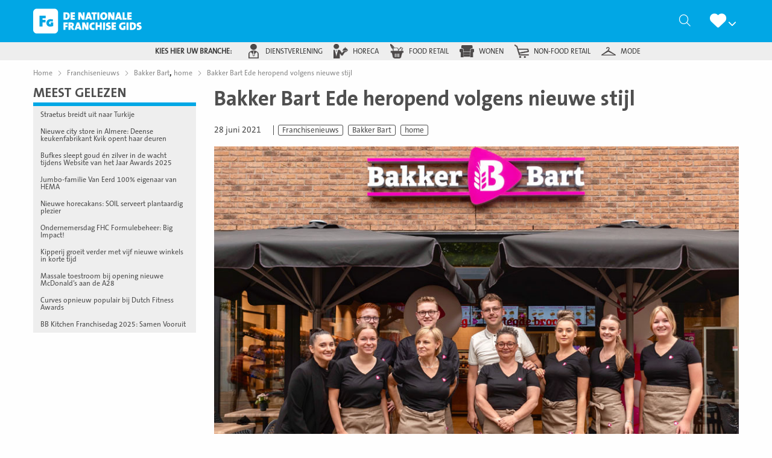

--- FILE ---
content_type: text/html; charset=UTF-8
request_url: https://denationalefranchisegids.nl/franchisenieuws/bakker-bart-ede-heropend-volgens-nieuwe-stijl/
body_size: 26324
content:
<!doctype html>
<html class="no-js" lang="nl-NL" >
	<head><meta charset="UTF-8" /><script>if(navigator.userAgent.match(/MSIE|Internet Explorer/i)||navigator.userAgent.match(/Trident\/7\..*?rv:11/i)){var href=document.location.href;if(!href.match(/[?&]nowprocket/)){if(href.indexOf("?")==-1){if(href.indexOf("#")==-1){document.location.href=href+"?nowprocket=1"}else{document.location.href=href.replace("#","?nowprocket=1#")}}else{if(href.indexOf("#")==-1){document.location.href=href+"&nowprocket=1"}else{document.location.href=href.replace("#","&nowprocket=1#")}}}}</script><script>(()=>{class RocketLazyLoadScripts{constructor(){this.v="2.0.4",this.userEvents=["keydown","keyup","mousedown","mouseup","mousemove","mouseover","mouseout","touchmove","touchstart","touchend","touchcancel","wheel","click","dblclick","input"],this.attributeEvents=["onblur","onclick","oncontextmenu","ondblclick","onfocus","onmousedown","onmouseenter","onmouseleave","onmousemove","onmouseout","onmouseover","onmouseup","onmousewheel","onscroll","onsubmit"]}async t(){this.i(),this.o(),/iP(ad|hone)/.test(navigator.userAgent)&&this.h(),this.u(),this.l(this),this.m(),this.k(this),this.p(this),this._(),await Promise.all([this.R(),this.L()]),this.lastBreath=Date.now(),this.S(this),this.P(),this.D(),this.O(),this.M(),await this.C(this.delayedScripts.normal),await this.C(this.delayedScripts.defer),await this.C(this.delayedScripts.async),await this.T(),await this.F(),await this.j(),await this.A(),window.dispatchEvent(new Event("rocket-allScriptsLoaded")),this.everythingLoaded=!0,this.lastTouchEnd&&await new Promise(t=>setTimeout(t,500-Date.now()+this.lastTouchEnd)),this.I(),this.H(),this.U(),this.W()}i(){this.CSPIssue=sessionStorage.getItem("rocketCSPIssue"),document.addEventListener("securitypolicyviolation",t=>{this.CSPIssue||"script-src-elem"!==t.violatedDirective||"data"!==t.blockedURI||(this.CSPIssue=!0,sessionStorage.setItem("rocketCSPIssue",!0))},{isRocket:!0})}o(){window.addEventListener("pageshow",t=>{this.persisted=t.persisted,this.realWindowLoadedFired=!0},{isRocket:!0}),window.addEventListener("pagehide",()=>{this.onFirstUserAction=null},{isRocket:!0})}h(){let t;function e(e){t=e}window.addEventListener("touchstart",e,{isRocket:!0}),window.addEventListener("touchend",function i(o){o.changedTouches[0]&&t.changedTouches[0]&&Math.abs(o.changedTouches[0].pageX-t.changedTouches[0].pageX)<10&&Math.abs(o.changedTouches[0].pageY-t.changedTouches[0].pageY)<10&&o.timeStamp-t.timeStamp<200&&(window.removeEventListener("touchstart",e,{isRocket:!0}),window.removeEventListener("touchend",i,{isRocket:!0}),"INPUT"===o.target.tagName&&"text"===o.target.type||(o.target.dispatchEvent(new TouchEvent("touchend",{target:o.target,bubbles:!0})),o.target.dispatchEvent(new MouseEvent("mouseover",{target:o.target,bubbles:!0})),o.target.dispatchEvent(new PointerEvent("click",{target:o.target,bubbles:!0,cancelable:!0,detail:1,clientX:o.changedTouches[0].clientX,clientY:o.changedTouches[0].clientY})),event.preventDefault()))},{isRocket:!0})}q(t){this.userActionTriggered||("mousemove"!==t.type||this.firstMousemoveIgnored?"keyup"===t.type||"mouseover"===t.type||"mouseout"===t.type||(this.userActionTriggered=!0,this.onFirstUserAction&&this.onFirstUserAction()):this.firstMousemoveIgnored=!0),"click"===t.type&&t.preventDefault(),t.stopPropagation(),t.stopImmediatePropagation(),"touchstart"===this.lastEvent&&"touchend"===t.type&&(this.lastTouchEnd=Date.now()),"click"===t.type&&(this.lastTouchEnd=0),this.lastEvent=t.type,t.composedPath&&t.composedPath()[0].getRootNode()instanceof ShadowRoot&&(t.rocketTarget=t.composedPath()[0]),this.savedUserEvents.push(t)}u(){this.savedUserEvents=[],this.userEventHandler=this.q.bind(this),this.userEvents.forEach(t=>window.addEventListener(t,this.userEventHandler,{passive:!1,isRocket:!0})),document.addEventListener("visibilitychange",this.userEventHandler,{isRocket:!0})}U(){this.userEvents.forEach(t=>window.removeEventListener(t,this.userEventHandler,{passive:!1,isRocket:!0})),document.removeEventListener("visibilitychange",this.userEventHandler,{isRocket:!0}),this.savedUserEvents.forEach(t=>{(t.rocketTarget||t.target).dispatchEvent(new window[t.constructor.name](t.type,t))})}m(){const t="return false",e=Array.from(this.attributeEvents,t=>"data-rocket-"+t),i="["+this.attributeEvents.join("],[")+"]",o="[data-rocket-"+this.attributeEvents.join("],[data-rocket-")+"]",s=(e,i,o)=>{o&&o!==t&&(e.setAttribute("data-rocket-"+i,o),e["rocket"+i]=new Function("event",o),e.setAttribute(i,t))};new MutationObserver(t=>{for(const n of t)"attributes"===n.type&&(n.attributeName.startsWith("data-rocket-")||this.everythingLoaded?n.attributeName.startsWith("data-rocket-")&&this.everythingLoaded&&this.N(n.target,n.attributeName.substring(12)):s(n.target,n.attributeName,n.target.getAttribute(n.attributeName))),"childList"===n.type&&n.addedNodes.forEach(t=>{if(t.nodeType===Node.ELEMENT_NODE)if(this.everythingLoaded)for(const i of[t,...t.querySelectorAll(o)])for(const t of i.getAttributeNames())e.includes(t)&&this.N(i,t.substring(12));else for(const e of[t,...t.querySelectorAll(i)])for(const t of e.getAttributeNames())this.attributeEvents.includes(t)&&s(e,t,e.getAttribute(t))})}).observe(document,{subtree:!0,childList:!0,attributeFilter:[...this.attributeEvents,...e]})}I(){this.attributeEvents.forEach(t=>{document.querySelectorAll("[data-rocket-"+t+"]").forEach(e=>{this.N(e,t)})})}N(t,e){const i=t.getAttribute("data-rocket-"+e);i&&(t.setAttribute(e,i),t.removeAttribute("data-rocket-"+e))}k(t){Object.defineProperty(HTMLElement.prototype,"onclick",{get(){return this.rocketonclick||null},set(e){this.rocketonclick=e,this.setAttribute(t.everythingLoaded?"onclick":"data-rocket-onclick","this.rocketonclick(event)")}})}S(t){function e(e,i){let o=e[i];e[i]=null,Object.defineProperty(e,i,{get:()=>o,set(s){t.everythingLoaded?o=s:e["rocket"+i]=o=s}})}e(document,"onreadystatechange"),e(window,"onload"),e(window,"onpageshow");try{Object.defineProperty(document,"readyState",{get:()=>t.rocketReadyState,set(e){t.rocketReadyState=e},configurable:!0}),document.readyState="loading"}catch(t){console.log("WPRocket DJE readyState conflict, bypassing")}}l(t){this.originalAddEventListener=EventTarget.prototype.addEventListener,this.originalRemoveEventListener=EventTarget.prototype.removeEventListener,this.savedEventListeners=[],EventTarget.prototype.addEventListener=function(e,i,o){o&&o.isRocket||!t.B(e,this)&&!t.userEvents.includes(e)||t.B(e,this)&&!t.userActionTriggered||e.startsWith("rocket-")||t.everythingLoaded?t.originalAddEventListener.call(this,e,i,o):(t.savedEventListeners.push({target:this,remove:!1,type:e,func:i,options:o}),"mouseenter"!==e&&"mouseleave"!==e||t.originalAddEventListener.call(this,e,t.savedUserEvents.push,o))},EventTarget.prototype.removeEventListener=function(e,i,o){o&&o.isRocket||!t.B(e,this)&&!t.userEvents.includes(e)||t.B(e,this)&&!t.userActionTriggered||e.startsWith("rocket-")||t.everythingLoaded?t.originalRemoveEventListener.call(this,e,i,o):t.savedEventListeners.push({target:this,remove:!0,type:e,func:i,options:o})}}J(t,e){this.savedEventListeners=this.savedEventListeners.filter(i=>{let o=i.type,s=i.target||window;return e!==o||t!==s||(this.B(o,s)&&(i.type="rocket-"+o),this.$(i),!1)})}H(){EventTarget.prototype.addEventListener=this.originalAddEventListener,EventTarget.prototype.removeEventListener=this.originalRemoveEventListener,this.savedEventListeners.forEach(t=>this.$(t))}$(t){t.remove?this.originalRemoveEventListener.call(t.target,t.type,t.func,t.options):this.originalAddEventListener.call(t.target,t.type,t.func,t.options)}p(t){let e;function i(e){return t.everythingLoaded?e:e.split(" ").map(t=>"load"===t||t.startsWith("load.")?"rocket-jquery-load":t).join(" ")}function o(o){function s(e){const s=o.fn[e];o.fn[e]=o.fn.init.prototype[e]=function(){return this[0]===window&&t.userActionTriggered&&("string"==typeof arguments[0]||arguments[0]instanceof String?arguments[0]=i(arguments[0]):"object"==typeof arguments[0]&&Object.keys(arguments[0]).forEach(t=>{const e=arguments[0][t];delete arguments[0][t],arguments[0][i(t)]=e})),s.apply(this,arguments),this}}if(o&&o.fn&&!t.allJQueries.includes(o)){const e={DOMContentLoaded:[],"rocket-DOMContentLoaded":[]};for(const t in e)document.addEventListener(t,()=>{e[t].forEach(t=>t())},{isRocket:!0});o.fn.ready=o.fn.init.prototype.ready=function(i){function s(){parseInt(o.fn.jquery)>2?setTimeout(()=>i.bind(document)(o)):i.bind(document)(o)}return"function"==typeof i&&(t.realDomReadyFired?!t.userActionTriggered||t.fauxDomReadyFired?s():e["rocket-DOMContentLoaded"].push(s):e.DOMContentLoaded.push(s)),o([])},s("on"),s("one"),s("off"),t.allJQueries.push(o)}e=o}t.allJQueries=[],o(window.jQuery),Object.defineProperty(window,"jQuery",{get:()=>e,set(t){o(t)}})}P(){const t=new Map;document.write=document.writeln=function(e){const i=document.currentScript,o=document.createRange(),s=i.parentElement;let n=t.get(i);void 0===n&&(n=i.nextSibling,t.set(i,n));const c=document.createDocumentFragment();o.setStart(c,0),c.appendChild(o.createContextualFragment(e)),s.insertBefore(c,n)}}async R(){return new Promise(t=>{this.userActionTriggered?t():this.onFirstUserAction=t})}async L(){return new Promise(t=>{document.addEventListener("DOMContentLoaded",()=>{this.realDomReadyFired=!0,t()},{isRocket:!0})})}async j(){return this.realWindowLoadedFired?Promise.resolve():new Promise(t=>{window.addEventListener("load",t,{isRocket:!0})})}M(){this.pendingScripts=[];this.scriptsMutationObserver=new MutationObserver(t=>{for(const e of t)e.addedNodes.forEach(t=>{"SCRIPT"!==t.tagName||t.noModule||t.isWPRocket||this.pendingScripts.push({script:t,promise:new Promise(e=>{const i=()=>{const i=this.pendingScripts.findIndex(e=>e.script===t);i>=0&&this.pendingScripts.splice(i,1),e()};t.addEventListener("load",i,{isRocket:!0}),t.addEventListener("error",i,{isRocket:!0}),setTimeout(i,1e3)})})})}),this.scriptsMutationObserver.observe(document,{childList:!0,subtree:!0})}async F(){await this.X(),this.pendingScripts.length?(await this.pendingScripts[0].promise,await this.F()):this.scriptsMutationObserver.disconnect()}D(){this.delayedScripts={normal:[],async:[],defer:[]},document.querySelectorAll("script[type$=rocketlazyloadscript]").forEach(t=>{t.hasAttribute("data-rocket-src")?t.hasAttribute("async")&&!1!==t.async?this.delayedScripts.async.push(t):t.hasAttribute("defer")&&!1!==t.defer||"module"===t.getAttribute("data-rocket-type")?this.delayedScripts.defer.push(t):this.delayedScripts.normal.push(t):this.delayedScripts.normal.push(t)})}async _(){await this.L();let t=[];document.querySelectorAll("script[type$=rocketlazyloadscript][data-rocket-src]").forEach(e=>{let i=e.getAttribute("data-rocket-src");if(i&&!i.startsWith("data:")){i.startsWith("//")&&(i=location.protocol+i);try{const o=new URL(i).origin;o!==location.origin&&t.push({src:o,crossOrigin:e.crossOrigin||"module"===e.getAttribute("data-rocket-type")})}catch(t){}}}),t=[...new Map(t.map(t=>[JSON.stringify(t),t])).values()],this.Y(t,"preconnect")}async G(t){if(await this.K(),!0!==t.noModule||!("noModule"in HTMLScriptElement.prototype))return new Promise(e=>{let i;function o(){(i||t).setAttribute("data-rocket-status","executed"),e()}try{if(navigator.userAgent.includes("Firefox/")||""===navigator.vendor||this.CSPIssue)i=document.createElement("script"),[...t.attributes].forEach(t=>{let e=t.nodeName;"type"!==e&&("data-rocket-type"===e&&(e="type"),"data-rocket-src"===e&&(e="src"),i.setAttribute(e,t.nodeValue))}),t.text&&(i.text=t.text),t.nonce&&(i.nonce=t.nonce),i.hasAttribute("src")?(i.addEventListener("load",o,{isRocket:!0}),i.addEventListener("error",()=>{i.setAttribute("data-rocket-status","failed-network"),e()},{isRocket:!0}),setTimeout(()=>{i.isConnected||e()},1)):(i.text=t.text,o()),i.isWPRocket=!0,t.parentNode.replaceChild(i,t);else{const i=t.getAttribute("data-rocket-type"),s=t.getAttribute("data-rocket-src");i?(t.type=i,t.removeAttribute("data-rocket-type")):t.removeAttribute("type"),t.addEventListener("load",o,{isRocket:!0}),t.addEventListener("error",i=>{this.CSPIssue&&i.target.src.startsWith("data:")?(console.log("WPRocket: CSP fallback activated"),t.removeAttribute("src"),this.G(t).then(e)):(t.setAttribute("data-rocket-status","failed-network"),e())},{isRocket:!0}),s?(t.fetchPriority="high",t.removeAttribute("data-rocket-src"),t.src=s):t.src="data:text/javascript;base64,"+window.btoa(unescape(encodeURIComponent(t.text)))}}catch(i){t.setAttribute("data-rocket-status","failed-transform"),e()}});t.setAttribute("data-rocket-status","skipped")}async C(t){const e=t.shift();return e?(e.isConnected&&await this.G(e),this.C(t)):Promise.resolve()}O(){this.Y([...this.delayedScripts.normal,...this.delayedScripts.defer,...this.delayedScripts.async],"preload")}Y(t,e){this.trash=this.trash||[];let i=!0;var o=document.createDocumentFragment();t.forEach(t=>{const s=t.getAttribute&&t.getAttribute("data-rocket-src")||t.src;if(s&&!s.startsWith("data:")){const n=document.createElement("link");n.href=s,n.rel=e,"preconnect"!==e&&(n.as="script",n.fetchPriority=i?"high":"low"),t.getAttribute&&"module"===t.getAttribute("data-rocket-type")&&(n.crossOrigin=!0),t.crossOrigin&&(n.crossOrigin=t.crossOrigin),t.integrity&&(n.integrity=t.integrity),t.nonce&&(n.nonce=t.nonce),o.appendChild(n),this.trash.push(n),i=!1}}),document.head.appendChild(o)}W(){this.trash.forEach(t=>t.remove())}async T(){try{document.readyState="interactive"}catch(t){}this.fauxDomReadyFired=!0;try{await this.K(),this.J(document,"readystatechange"),document.dispatchEvent(new Event("rocket-readystatechange")),await this.K(),document.rocketonreadystatechange&&document.rocketonreadystatechange(),await this.K(),this.J(document,"DOMContentLoaded"),document.dispatchEvent(new Event("rocket-DOMContentLoaded")),await this.K(),this.J(window,"DOMContentLoaded"),window.dispatchEvent(new Event("rocket-DOMContentLoaded"))}catch(t){console.error(t)}}async A(){try{document.readyState="complete"}catch(t){}try{await this.K(),this.J(document,"readystatechange"),document.dispatchEvent(new Event("rocket-readystatechange")),await this.K(),document.rocketonreadystatechange&&document.rocketonreadystatechange(),await this.K(),this.J(window,"load"),window.dispatchEvent(new Event("rocket-load")),await this.K(),window.rocketonload&&window.rocketonload(),await this.K(),this.allJQueries.forEach(t=>t(window).trigger("rocket-jquery-load")),await this.K(),this.J(window,"pageshow");const t=new Event("rocket-pageshow");t.persisted=this.persisted,window.dispatchEvent(t),await this.K(),window.rocketonpageshow&&window.rocketonpageshow({persisted:this.persisted})}catch(t){console.error(t)}}async K(){Date.now()-this.lastBreath>45&&(await this.X(),this.lastBreath=Date.now())}async X(){return document.hidden?new Promise(t=>setTimeout(t)):new Promise(t=>requestAnimationFrame(t))}B(t,e){return e===document&&"readystatechange"===t||(e===document&&"DOMContentLoaded"===t||(e===window&&"DOMContentLoaded"===t||(e===window&&"load"===t||e===window&&"pageshow"===t)))}static run(){(new RocketLazyLoadScripts).t()}}RocketLazyLoadScripts.run()})();</script>
		
		<meta name="viewport" content="width=device-width, initial-scale=1.0" />		<link rel="shortcut icon" type="image/png" href="https://denationalefranchisegids.nl/wp-content/themes/stuurlui/assets/img/nfg-favicon.png" /><meta name='robots' content='index, follow, max-image-preview:large, max-snippet:-1, max-video-preview:-1' />

<!-- Google Tag Manager for WordPress by gtm4wp.com -->
<script data-cfasync="false" data-pagespeed-no-defer>
	var gtm4wp_datalayer_name = "dataLayer";
	var dataLayer = dataLayer || [];
</script>
<!-- End Google Tag Manager for WordPress by gtm4wp.com -->
	<!-- This site is optimized with the Yoast SEO Premium plugin v26.5 (Yoast SEO v26.5) - https://yoast.com/wordpress/plugins/seo/ -->
	<title>Bakker Bart Ede heropend volgens nieuwe stijl - De Nationale Franchise Gids</title>
	<meta name="description" content="Bakker Bart Ede heropend volgens nieuwe stijl" />
	<link rel="canonical" href="https://denationalefranchisegids.nl/franchisenieuws/bakker-bart-ede-heropend-volgens-nieuwe-stijl/" />
	<meta property="og:locale" content="nl_NL" />
	<meta property="og:type" content="article" />
	<meta property="og:title" content="Bakker Bart Ede heropend volgens nieuwe stijl" />
	<meta property="og:description" content="Franchiseformule Bakker Bart heeft op 25 juni jl. de vestiging aan de Grotestraat 73 in Ede heropend. Met de heropening van de winkel heeft franchisenemer Ronald van Kolthoorn een volledig vernieuwde en ook verruimde winkel met veel nieuwe elementen gekregen. De vestiging in het centrum van de stad zijn de leerpunten doorgevoerd vanuit de nieuw [&hellip;]" />
	<meta property="og:url" content="https://denationalefranchisegids.nl/franchisenieuws/bakker-bart-ede-heropend-volgens-nieuwe-stijl/" />
	<meta property="og:site_name" content="De Nationale Franchise Gids" />
	<meta property="article:modified_time" content="2022-01-25T08:27:17+00:00" />
	<meta property="og:image" content="https://denationalefranchisegids.nl/wp-content/smush-webp/2021/12/Bakker-Bart-Ede.jpg.webp" />
	<meta property="og:image:width" content="900" />
	<meta property="og:image:height" content="507" />
	<meta property="og:image:type" content="image/jpeg" />
	<meta name="twitter:card" content="summary_large_image" />
	<meta name="twitter:label1" content="Geschatte leestijd" />
	<meta name="twitter:data1" content="2 minuten" />
	<script type="application/ld+json" class="yoast-schema-graph">{"@context":"https://schema.org","@graph":[{"@type":"WebPage","@id":"https://denationalefranchisegids.nl/franchisenieuws/bakker-bart-ede-heropend-volgens-nieuwe-stijl/","url":"https://denationalefranchisegids.nl/franchisenieuws/bakker-bart-ede-heropend-volgens-nieuwe-stijl/","name":"Bakker Bart Ede heropend volgens nieuwe stijl - De Nationale Franchise Gids","isPartOf":{"@id":"https://denationalefranchisegids.nl/#website"},"primaryImageOfPage":{"@id":"https://denationalefranchisegids.nl/franchisenieuws/bakker-bart-ede-heropend-volgens-nieuwe-stijl/#primaryimage"},"image":{"@id":"https://denationalefranchisegids.nl/franchisenieuws/bakker-bart-ede-heropend-volgens-nieuwe-stijl/#primaryimage"},"thumbnailUrl":"https://denationalefranchisegids.nl/wp-content/uploads/2021/12/Bakker-Bart-Ede.jpg","datePublished":"2021-06-28T12:41:10+00:00","dateModified":"2022-01-25T08:27:17+00:00","breadcrumb":{"@id":"https://denationalefranchisegids.nl/franchisenieuws/bakker-bart-ede-heropend-volgens-nieuwe-stijl/#breadcrumb"},"inLanguage":"nl-NL","potentialAction":[{"@type":"ReadAction","target":["https://denationalefranchisegids.nl/franchisenieuws/bakker-bart-ede-heropend-volgens-nieuwe-stijl/"]}]},{"@type":"ImageObject","inLanguage":"nl-NL","@id":"https://denationalefranchisegids.nl/franchisenieuws/bakker-bart-ede-heropend-volgens-nieuwe-stijl/#primaryimage","url":"https://denationalefranchisegids.nl/wp-content/uploads/2021/12/Bakker-Bart-Ede.jpg","contentUrl":"https://denationalefranchisegids.nl/wp-content/uploads/2021/12/Bakker-Bart-Ede.jpg","width":900,"height":507},{"@type":"BreadcrumbList","@id":"https://denationalefranchisegids.nl/franchisenieuws/bakker-bart-ede-heropend-volgens-nieuwe-stijl/#breadcrumb","itemListElement":[{"@type":"ListItem","position":1,"name":"Home","item":"https://denationalefranchisegids.nl/"},{"@type":"ListItem","position":2,"name":"Bakker Bart Ede heropend volgens nieuwe stijl"}]},{"@type":"WebSite","@id":"https://denationalefranchisegids.nl/#website","url":"https://denationalefranchisegids.nl/","name":"De Nationale Franchise Gids","description":"","potentialAction":[{"@type":"SearchAction","target":{"@type":"EntryPoint","urlTemplate":"https://denationalefranchisegids.nl/?s={search_term_string}"},"query-input":{"@type":"PropertyValueSpecification","valueRequired":true,"valueName":"search_term_string"}}],"inLanguage":"nl-NL"}]}</script>
	<!-- / Yoast SEO Premium plugin. -->


<link rel='dns-prefetch' href='//cdnjs.cloudflare.com' />

<link rel="alternate" type="application/rss+xml" title="De Nationale Franchise Gids &raquo; feed" href="https://denationalefranchisegids.nl/feed/" />
<link rel="alternate" type="application/rss+xml" title="De Nationale Franchise Gids &raquo; reacties feed" href="https://denationalefranchisegids.nl/comments/feed/" />
<link rel="alternate" type="application/rss+xml" title="De Nationale Franchise Gids &raquo; Bakker Bart Ede heropend volgens nieuwe stijl reacties feed" href="https://denationalefranchisegids.nl/franchisenieuws/bakker-bart-ede-heropend-volgens-nieuwe-stijl/feed/" />
<link rel="alternate" title="oEmbed (JSON)" type="application/json+oembed" href="https://denationalefranchisegids.nl/wp-json/oembed/1.0/embed?url=https%3A%2F%2Fdenationalefranchisegids.nl%2Ffranchisenieuws%2Fbakker-bart-ede-heropend-volgens-nieuwe-stijl%2F" />
<link rel="alternate" title="oEmbed (XML)" type="text/xml+oembed" href="https://denationalefranchisegids.nl/wp-json/oembed/1.0/embed?url=https%3A%2F%2Fdenationalefranchisegids.nl%2Ffranchisenieuws%2Fbakker-bart-ede-heropend-volgens-nieuwe-stijl%2F&#038;format=xml" />
<style id='wp-img-auto-sizes-contain-inline-css' type='text/css'>
img:is([sizes=auto i],[sizes^="auto," i]){contain-intrinsic-size:3000px 1500px}
/*# sourceURL=wp-img-auto-sizes-contain-inline-css */
</style>
<style id='classic-theme-styles-inline-css' type='text/css'>
/*! This file is auto-generated */
.wp-block-button__link{color:#fff;background-color:#32373c;border-radius:9999px;box-shadow:none;text-decoration:none;padding:calc(.667em + 2px) calc(1.333em + 2px);font-size:1.125em}.wp-block-file__button{background:#32373c;color:#fff;text-decoration:none}
/*# sourceURL=/wp-includes/css/classic-themes.min.css */
</style>
<link data-minify="1" rel='stylesheet' id='style-css' href='https://denationalefranchisegids.nl/wp-content/cache/min/1/wp-content/themes/stuurlui/assets/css/style.min.css?ver=1765338195' type='text/css' media='all' />
<script data-minify="1" type="text/javascript" data-cookieconsent="ignore" src="https://denationalefranchisegids.nl/wp-content/cache/min/1/ajax/libs/jquery/3.6.0/jquery.min.js?ver=1765338195" id="jquery-js"></script>
<link rel="https://api.w.org/" href="https://denationalefranchisegids.nl/wp-json/" /><link rel="alternate" title="JSON" type="application/json" href="https://denationalefranchisegids.nl/wp-json/wp/v2/news/46762" /><link rel="EditURI" type="application/rsd+xml" title="RSD" href="https://denationalefranchisegids.nl/xmlrpc.php?rsd" />
<meta name="generator" content="WordPress 6.9" />
<link rel='shortlink' href='https://denationalefranchisegids.nl/?p=46762' />

<!-- Google Tag Manager for WordPress by gtm4wp.com -->
<!-- GTM Container placement set to footer -->
<script data-cfasync="false" data-pagespeed-no-defer type="text/javascript">
	var dataLayer_content = {"pagePostType":"news","pagePostType2":"single-news","pagePostAuthor":"StuurluiDevelopment"};
	dataLayer.push( dataLayer_content );
</script>
<script type="rocketlazyloadscript" data-cfasync="false" data-pagespeed-no-defer data-rocket-type="text/javascript">
(function(w,d,s,l,i){w[l]=w[l]||[];w[l].push({'gtm.start':
new Date().getTime(),event:'gtm.js'});var f=d.getElementsByTagName(s)[0],
j=d.createElement(s),dl=l!='dataLayer'?'&l='+l:'';j.async=true;j.src=
'//www.googletagmanager.com/gtm.js?id='+i+dl;f.parentNode.insertBefore(j,f);
})(window,document,'script','dataLayer','GTM-MSRQKNN');
</script>
<!-- End Google Tag Manager for WordPress by gtm4wp.com -->		<script>
			(function($) {
				$(document).on('facetwp-loaded', function() {
					if( 'undefined' !== typeof FWP.extras.sort ){
						$('.facetwp-sort-radio input:radio[name="sort"]').filter( '[value="'+FWP.extras.sort+'"]' ).prop( 'checked', true );
					}
				});
				// Sorting
				$(document).on('click', '.facetwp-sort-radio .sorting-label', function() {
					FWP.extras.sort = $(this).prev( 'input' ).val();
					FWP.soft_refresh = true;
					FWP.autoload();
				});
			})(jQuery);
		</script>
				<style type="text/css" id="wp-custom-css">
			/* Popup */
.onw-popup {
    position: fixed;
    left: 25px;
    bottom: 25px;
    z-index: 99999999;
    background-color: #afca12;
    color: #ffffff;
    max-width: 230px;
    padding: 20px;
    border-radius: 7px;
}

.onw-popup h2, .onw-exit-popup p {
    width: 100%;
}

.onw-popup .onw-popup-link {
    display: flex;
    flex-wrap: wrap;
    text-align: center;
    color: #212121;
    text-decoration: none!important;
    font-size: 1.15em;
    cursor: pointer;
}

.onw-close-popup {
    position: absolute;
    left: 100%;
    top: 0;
    line-height: 20px;
    width: 20px;
    height: 20px;
    text-align: center;
    font-size: 0.76em;
    background-color: transparent;
    cursor: pointer;
    color: #9c9c9c;
}

.onw-close-popup:hover {
    background-color: #e81123;
    color: #ffffff;
    text-shadow: 0 0 0 #ffffff;
}

.onw-inner-popup * {
    color: inherit;
}

.onw-inner-popup .btn {
    color: #afca12;
    font-weight: 600;
    background-color: #ffffff;
    border-color: #ffffff;
    width: 100%;
    font-size: 1.2em;
}

.onw-inner-popup hr {
    border-color: #ffffff;
    margin: 15px 10px;
}

.onw-inner-popup h3 {
    text-transform: none;
    font-weight: 400;
    font-family: inherit;
    font-size: 1em;
    padding: 0 10px;
}

.onw-inner-popup h3 strong {
    font-size: 1.3em;
    font-weight: inherit;
}

.onw-popup p {
    font-size: 0.85em;
}

@media (max-width: 767px) {
    .onw-popup {
        width: 100%;
        bottom: 15px;
        left: 15px;
        top: unset;
        transform: none;
    }
}
/* END Popup */		</style>
		<noscript><style id="rocket-lazyload-nojs-css">.rll-youtube-player, [data-lazy-src]{display:none !important;}</style></noscript>		<!-- Sentry Error Logging -->
		<script type="rocketlazyloadscript">
		window.onpageshow = function (event) {
			if ( event.persisted ) {
				window.location.reload(); //reload page if it has been loaded from cache
			}
		};
		</script>
	<style id='global-styles-inline-css' type='text/css'>
:root{--wp--preset--aspect-ratio--square: 1;--wp--preset--aspect-ratio--4-3: 4/3;--wp--preset--aspect-ratio--3-4: 3/4;--wp--preset--aspect-ratio--3-2: 3/2;--wp--preset--aspect-ratio--2-3: 2/3;--wp--preset--aspect-ratio--16-9: 16/9;--wp--preset--aspect-ratio--9-16: 9/16;--wp--preset--color--black: #000000;--wp--preset--color--cyan-bluish-gray: #abb8c3;--wp--preset--color--white: #ffffff;--wp--preset--color--pale-pink: #f78da7;--wp--preset--color--vivid-red: #cf2e2e;--wp--preset--color--luminous-vivid-orange: #ff6900;--wp--preset--color--luminous-vivid-amber: #fcb900;--wp--preset--color--light-green-cyan: #7bdcb5;--wp--preset--color--vivid-green-cyan: #00d084;--wp--preset--color--pale-cyan-blue: #8ed1fc;--wp--preset--color--vivid-cyan-blue: #0693e3;--wp--preset--color--vivid-purple: #9b51e0;--wp--preset--gradient--vivid-cyan-blue-to-vivid-purple: linear-gradient(135deg,rgb(6,147,227) 0%,rgb(155,81,224) 100%);--wp--preset--gradient--light-green-cyan-to-vivid-green-cyan: linear-gradient(135deg,rgb(122,220,180) 0%,rgb(0,208,130) 100%);--wp--preset--gradient--luminous-vivid-amber-to-luminous-vivid-orange: linear-gradient(135deg,rgb(252,185,0) 0%,rgb(255,105,0) 100%);--wp--preset--gradient--luminous-vivid-orange-to-vivid-red: linear-gradient(135deg,rgb(255,105,0) 0%,rgb(207,46,46) 100%);--wp--preset--gradient--very-light-gray-to-cyan-bluish-gray: linear-gradient(135deg,rgb(238,238,238) 0%,rgb(169,184,195) 100%);--wp--preset--gradient--cool-to-warm-spectrum: linear-gradient(135deg,rgb(74,234,220) 0%,rgb(151,120,209) 20%,rgb(207,42,186) 40%,rgb(238,44,130) 60%,rgb(251,105,98) 80%,rgb(254,248,76) 100%);--wp--preset--gradient--blush-light-purple: linear-gradient(135deg,rgb(255,206,236) 0%,rgb(152,150,240) 100%);--wp--preset--gradient--blush-bordeaux: linear-gradient(135deg,rgb(254,205,165) 0%,rgb(254,45,45) 50%,rgb(107,0,62) 100%);--wp--preset--gradient--luminous-dusk: linear-gradient(135deg,rgb(255,203,112) 0%,rgb(199,81,192) 50%,rgb(65,88,208) 100%);--wp--preset--gradient--pale-ocean: linear-gradient(135deg,rgb(255,245,203) 0%,rgb(182,227,212) 50%,rgb(51,167,181) 100%);--wp--preset--gradient--electric-grass: linear-gradient(135deg,rgb(202,248,128) 0%,rgb(113,206,126) 100%);--wp--preset--gradient--midnight: linear-gradient(135deg,rgb(2,3,129) 0%,rgb(40,116,252) 100%);--wp--preset--font-size--small: 13px;--wp--preset--font-size--medium: 20px;--wp--preset--font-size--large: 36px;--wp--preset--font-size--x-large: 42px;--wp--preset--spacing--20: 0.44rem;--wp--preset--spacing--30: 0.67rem;--wp--preset--spacing--40: 1rem;--wp--preset--spacing--50: 1.5rem;--wp--preset--spacing--60: 2.25rem;--wp--preset--spacing--70: 3.38rem;--wp--preset--spacing--80: 5.06rem;--wp--preset--shadow--natural: 6px 6px 9px rgba(0, 0, 0, 0.2);--wp--preset--shadow--deep: 12px 12px 50px rgba(0, 0, 0, 0.4);--wp--preset--shadow--sharp: 6px 6px 0px rgba(0, 0, 0, 0.2);--wp--preset--shadow--outlined: 6px 6px 0px -3px rgb(255, 255, 255), 6px 6px rgb(0, 0, 0);--wp--preset--shadow--crisp: 6px 6px 0px rgb(0, 0, 0);}:where(.is-layout-flex){gap: 0.5em;}:where(.is-layout-grid){gap: 0.5em;}body .is-layout-flex{display: flex;}.is-layout-flex{flex-wrap: wrap;align-items: center;}.is-layout-flex > :is(*, div){margin: 0;}body .is-layout-grid{display: grid;}.is-layout-grid > :is(*, div){margin: 0;}:where(.wp-block-columns.is-layout-flex){gap: 2em;}:where(.wp-block-columns.is-layout-grid){gap: 2em;}:where(.wp-block-post-template.is-layout-flex){gap: 1.25em;}:where(.wp-block-post-template.is-layout-grid){gap: 1.25em;}.has-black-color{color: var(--wp--preset--color--black) !important;}.has-cyan-bluish-gray-color{color: var(--wp--preset--color--cyan-bluish-gray) !important;}.has-white-color{color: var(--wp--preset--color--white) !important;}.has-pale-pink-color{color: var(--wp--preset--color--pale-pink) !important;}.has-vivid-red-color{color: var(--wp--preset--color--vivid-red) !important;}.has-luminous-vivid-orange-color{color: var(--wp--preset--color--luminous-vivid-orange) !important;}.has-luminous-vivid-amber-color{color: var(--wp--preset--color--luminous-vivid-amber) !important;}.has-light-green-cyan-color{color: var(--wp--preset--color--light-green-cyan) !important;}.has-vivid-green-cyan-color{color: var(--wp--preset--color--vivid-green-cyan) !important;}.has-pale-cyan-blue-color{color: var(--wp--preset--color--pale-cyan-blue) !important;}.has-vivid-cyan-blue-color{color: var(--wp--preset--color--vivid-cyan-blue) !important;}.has-vivid-purple-color{color: var(--wp--preset--color--vivid-purple) !important;}.has-black-background-color{background-color: var(--wp--preset--color--black) !important;}.has-cyan-bluish-gray-background-color{background-color: var(--wp--preset--color--cyan-bluish-gray) !important;}.has-white-background-color{background-color: var(--wp--preset--color--white) !important;}.has-pale-pink-background-color{background-color: var(--wp--preset--color--pale-pink) !important;}.has-vivid-red-background-color{background-color: var(--wp--preset--color--vivid-red) !important;}.has-luminous-vivid-orange-background-color{background-color: var(--wp--preset--color--luminous-vivid-orange) !important;}.has-luminous-vivid-amber-background-color{background-color: var(--wp--preset--color--luminous-vivid-amber) !important;}.has-light-green-cyan-background-color{background-color: var(--wp--preset--color--light-green-cyan) !important;}.has-vivid-green-cyan-background-color{background-color: var(--wp--preset--color--vivid-green-cyan) !important;}.has-pale-cyan-blue-background-color{background-color: var(--wp--preset--color--pale-cyan-blue) !important;}.has-vivid-cyan-blue-background-color{background-color: var(--wp--preset--color--vivid-cyan-blue) !important;}.has-vivid-purple-background-color{background-color: var(--wp--preset--color--vivid-purple) !important;}.has-black-border-color{border-color: var(--wp--preset--color--black) !important;}.has-cyan-bluish-gray-border-color{border-color: var(--wp--preset--color--cyan-bluish-gray) !important;}.has-white-border-color{border-color: var(--wp--preset--color--white) !important;}.has-pale-pink-border-color{border-color: var(--wp--preset--color--pale-pink) !important;}.has-vivid-red-border-color{border-color: var(--wp--preset--color--vivid-red) !important;}.has-luminous-vivid-orange-border-color{border-color: var(--wp--preset--color--luminous-vivid-orange) !important;}.has-luminous-vivid-amber-border-color{border-color: var(--wp--preset--color--luminous-vivid-amber) !important;}.has-light-green-cyan-border-color{border-color: var(--wp--preset--color--light-green-cyan) !important;}.has-vivid-green-cyan-border-color{border-color: var(--wp--preset--color--vivid-green-cyan) !important;}.has-pale-cyan-blue-border-color{border-color: var(--wp--preset--color--pale-cyan-blue) !important;}.has-vivid-cyan-blue-border-color{border-color: var(--wp--preset--color--vivid-cyan-blue) !important;}.has-vivid-purple-border-color{border-color: var(--wp--preset--color--vivid-purple) !important;}.has-vivid-cyan-blue-to-vivid-purple-gradient-background{background: var(--wp--preset--gradient--vivid-cyan-blue-to-vivid-purple) !important;}.has-light-green-cyan-to-vivid-green-cyan-gradient-background{background: var(--wp--preset--gradient--light-green-cyan-to-vivid-green-cyan) !important;}.has-luminous-vivid-amber-to-luminous-vivid-orange-gradient-background{background: var(--wp--preset--gradient--luminous-vivid-amber-to-luminous-vivid-orange) !important;}.has-luminous-vivid-orange-to-vivid-red-gradient-background{background: var(--wp--preset--gradient--luminous-vivid-orange-to-vivid-red) !important;}.has-very-light-gray-to-cyan-bluish-gray-gradient-background{background: var(--wp--preset--gradient--very-light-gray-to-cyan-bluish-gray) !important;}.has-cool-to-warm-spectrum-gradient-background{background: var(--wp--preset--gradient--cool-to-warm-spectrum) !important;}.has-blush-light-purple-gradient-background{background: var(--wp--preset--gradient--blush-light-purple) !important;}.has-blush-bordeaux-gradient-background{background: var(--wp--preset--gradient--blush-bordeaux) !important;}.has-luminous-dusk-gradient-background{background: var(--wp--preset--gradient--luminous-dusk) !important;}.has-pale-ocean-gradient-background{background: var(--wp--preset--gradient--pale-ocean) !important;}.has-electric-grass-gradient-background{background: var(--wp--preset--gradient--electric-grass) !important;}.has-midnight-gradient-background{background: var(--wp--preset--gradient--midnight) !important;}.has-small-font-size{font-size: var(--wp--preset--font-size--small) !important;}.has-medium-font-size{font-size: var(--wp--preset--font-size--medium) !important;}.has-large-font-size{font-size: var(--wp--preset--font-size--large) !important;}.has-x-large-font-size{font-size: var(--wp--preset--font-size--x-large) !important;}
/*# sourceURL=global-styles-inline-css */
</style>
<meta name="generator" content="WP Rocket 3.20.2" data-wpr-features="wpr_delay_js wpr_defer_js wpr_minify_js wpr_lazyload_images wpr_lazyload_iframes wpr_image_dimensions wpr_minify_css wpr_preload_links wpr_desktop" /></head>
	<body class="wp-singular news-template-default single single-news postid-46762 wp-theme-stuurlui" >
		<a href="#main" class="skiplink">Naar de hoofd content</a>
		<a href="#menu" class="skiplink">Naar navigatie</a>
		<div data-rocket-location-hash="2e534a410933e94bb5150a72e82b8f57" class="overlay">
		</div>

		<!-- header -->
		<header data-rocket-location-hash="376287218b6ead3b5b6fc67b7e0c0376">
			<div data-rocket-location-hash="348aaacd15b598709ee6757af5aaa30b" class="header-content">
				<div data-rocket-location-hash="a04579897a076558173c718436eeec50" class="top">
					<div data-rocket-location-hash="886052d89aa58b7a0d9180233ecfb60b" class="row">
						<div class="vertical-align column large-12 medium-12 small-12">
							<div class="menutoggle" data-hide-for="large" style="display: none;">
								<button class="menu-icon" type="button" data-toggle="menu">
									<i class="far fa-bars"></i>
									<i class="far fa-times"></i>
									<span class="screen-reader-text">Menu</span>
								</button>
							</div>
							<a id="logo" href="https://denationalefranchisegids.nl">De Nationale Franchise Gids</a>
							<nav id="menu" aria-label="Main menu" style="visibility: hidden;">
								<ul id="menu-main" class="vertical large-horizontal menu" data-closing-time="250" data-responsive-menu="accordion medium-dropdown" data-back-button='<li class="js-drilldown-back"><a href="javascript:void(0);">Terug</a></li>'><li id="menu-item-59781" class="fullwidth menu-item menu-item-type-post_type menu-item-object-page menu-item-has-children menu-item-59781"><a href="https://denationalefranchisegids.nl/franchise-formules/">FRANCHISES</a>
<ul class="vertical menu">
<li class="no-arrow">
<div class="submenu-items-wrap">
<ul class="vertical menu">
	<li id="menu-item-58114" class="menu-item menu-item-type-taxonomy menu-item-object-category menu-item-has-children menu-item-58114"><a href="https://denationalefranchisegids.nl/dienstverlening/">Dienstverlening</a>
	<ul class="vertical menu">
<li class="no-arrow">
<div class="submenu-items-wrap">
<ul class="vertical menu">
		<li id="menu-item-90991" class="menu-item menu-item-type-post_type menu-item-object-post menu-item-90991"><a href="https://denationalefranchisegids.nl/dienstverlening/coaching-training/businesscoach-nederland/">Businesscoach Nederland</a></li>
		<li id="menu-item-79006" class="menu-item menu-item-type-post_type menu-item-object-post menu-item-79006"><a href="https://denationalefranchisegids.nl/dienstverlening/de-steenmasters/">DE STEENMASTERS</a></li>
		<li id="menu-item-58341" class="menu-item menu-item-type-post_type menu-item-object-post menu-item-58341"><a href="https://denationalefranchisegids.nl/dienstverlening/filta-environmental/">Filta Environmental</a></li>
		<li id="menu-item-83799" class="menu-item menu-item-type-post_type menu-item-object-post menu-item-83799"><a href="https://denationalefranchisegids.nl/dienstverlening/inxpress/">InXpress</a></li>
		<li id="menu-item-83798" class="menu-item menu-item-type-post_type menu-item-object-post menu-item-83798"><a href="https://denationalefranchisegids.nl/dienstverlening/olympia-uitzendbureau/">Olympia Uitzendbureau</a></li>
		<li id="menu-item-85058" class="menu-item menu-item-type-post_type menu-item-object-post menu-item-85058"><a href="https://denationalefranchisegids.nl/dienstverlening/private-gym/">Private Gym</a></li>
		<li id="menu-item-58115" class="last menu-item menu-item-type-taxonomy menu-item-object-category menu-item-58115"><a href="https://denationalefranchisegids.nl/dienstverlening/">Alle dienstverlening</a></li>

	</ul>
</div>
</li>
</ul>
</li>
	<li id="menu-item-58116" class="menu-item menu-item-type-taxonomy menu-item-object-category menu-item-has-children menu-item-58116"><a href="https://denationalefranchisegids.nl/food/">Food</a>
	<ul class="vertical menu">
<li class="no-arrow">
<div class="submenu-items-wrap">
<ul class="vertical menu">
		<li id="menu-item-71834" class="menu-item menu-item-type-post_type menu-item-object-post menu-item-71834"><a href="https://denationalefranchisegids.nl/horeca/koffiebars-lunchroom/backwerk/">backWERK</a></li>
		<li id="menu-item-58143" class="menu-item menu-item-type-post_type menu-item-object-post menu-item-58143"><a href="https://denationalefranchisegids.nl/food/bakker-bart/">Bakker Bart</a></li>
		<li id="menu-item-58356" class="menu-item menu-item-type-post_type menu-item-object-post menu-item-58356"><a href="https://denationalefranchisegids.nl/horeca/eazie/">eazie</a></li>
		<li id="menu-item-87847" class="menu-item menu-item-type-post_type menu-item-object-post menu-item-87847"><a href="https://denationalefranchisegids.nl/horeca/kipperij-franchise/">Kipperij</a></li>
		<li id="menu-item-94377" class="menu-item menu-item-type-post_type menu-item-object-post menu-item-94377"><a href="https://denationalefranchisegids.nl/food/leonidas/">Leonidas</a></li>
		<li id="menu-item-83800" class="menu-item menu-item-type-post_type menu-item-object-post menu-item-83800"><a href="https://denationalefranchisegids.nl/food/rousseau-chocolade/">Rousseau Chocolade</a></li>
		<li id="menu-item-58123" class="last menu-item menu-item-type-taxonomy menu-item-object-category menu-item-58123"><a href="https://denationalefranchisegids.nl/food/">Alle food formules</a></li>

	</ul>
</div>
</li>
</ul>
</li>
	<li id="menu-item-58124" class="menu-item menu-item-type-taxonomy menu-item-object-category menu-item-has-children menu-item-58124"><a href="https://denationalefranchisegids.nl/horeca/">Horeca</a>
	<ul class="vertical menu">
<li class="no-arrow">
<div class="submenu-items-wrap">
<ul class="vertical menu">
		<li id="menu-item-58149" class="menu-item menu-item-type-post_type menu-item-object-post menu-item-58149"><a href="https://denationalefranchisegids.nl/horeca/bagels-beans/">Bagels &#038; Beans</a></li>
		<li id="menu-item-94378" class="menu-item menu-item-type-post_type menu-item-object-post menu-item-94378"><a href="https://denationalefranchisegids.nl/horeca/barista-cafe/">Barista Cafe</a></li>
		<li id="menu-item-87210" class="menu-item menu-item-type-post_type menu-item-object-post menu-item-87210"><a href="https://denationalefranchisegids.nl/horeca/jack-jacky/">Jack &#038; Jacky’s</a></li>
		<li id="menu-item-58151" class="menu-item menu-item-type-post_type menu-item-object-post menu-item-58151"><a href="https://denationalefranchisegids.nl/horeca/kwalitaria/">Kwalitaria</a></li>
		<li id="menu-item-58360" class="menu-item menu-item-type-post_type menu-item-object-post menu-item-58360"><a href="https://denationalefranchisegids.nl/food/spare-rib-express/">Spare Rib Express</a></li>
		<li id="menu-item-85057" class="menu-item menu-item-type-post_type menu-item-object-post menu-item-85057"><a href="https://denationalefranchisegids.nl/horeca/wasbar/">WASBAR</a></li>
		<li id="menu-item-58125" class="last menu-item menu-item-type-taxonomy menu-item-object-category menu-item-58125"><a href="https://denationalefranchisegids.nl/horeca/">Alle horeca formules</a></li>

	</ul>
</div>
</li>
</ul>
</li>
	<li id="menu-item-58126" class="menu-item menu-item-type-taxonomy menu-item-object-category menu-item-has-children menu-item-58126"><a href="https://denationalefranchisegids.nl/mode/">Mode</a>
	<ul class="vertical menu">
<li class="no-arrow">
<div class="submenu-items-wrap">
<ul class="vertical menu">
		<li id="menu-item-85055" class="menu-item menu-item-type-post_type menu-item-object-post menu-item-85055"><a href="https://denationalefranchisegids.nl/mode/beterlopenwinkel/">Beterlopenwinkel</a></li>
		<li id="menu-item-58152" class="menu-item menu-item-type-post_type menu-item-object-post menu-item-58152"><a href="https://denationalefranchisegids.nl/mode/ondernemer-worden-lincherie-zoekt-franchisenemers/">Lincherie</a></li>
		<li id="menu-item-58153" class="menu-item menu-item-type-post_type menu-item-object-post menu-item-58153"><a href="https://denationalefranchisegids.nl/mode/livera/">Livera</a></li>
		<li id="menu-item-58128" class="last menu-item menu-item-type-taxonomy menu-item-object-category menu-item-58128"><a href="https://denationalefranchisegids.nl/mode/">Alle mode formules</a></li>

	</ul>
</div>
</li>
</ul>
</li>
	<li id="menu-item-60854" class="menu-item menu-item-type-custom menu-item-object-custom menu-item-has-children menu-item-60854"><a href="https://denationalefranchisegids.nl/non-food/">Non Food</a>
	<ul class="vertical menu">
<li class="no-arrow">
<div class="submenu-items-wrap">
<ul class="vertical menu">
		<li id="menu-item-58155" class="menu-item menu-item-type-post_type menu-item-object-post menu-item-58155"><a href="https://denationalefranchisegids.nl/wonen/belisol/">Belisol</a></li>
		<li id="menu-item-58156" class="menu-item menu-item-type-post_type menu-item-object-post menu-item-58156"><a href="https://denationalefranchisegids.nl/non-food/bruna/">Bruna</a></li>
		<li id="menu-item-58380" class="menu-item menu-item-type-post_type menu-item-object-post menu-item-58380"><a href="https://denationalefranchisegids.nl/non-food/da-drogisterij-parfumerie/">DA Drogisterij &#038; Parfumerie</a></li>
		<li id="menu-item-58381" class="menu-item menu-item-type-post_type menu-item-object-post menu-item-58381"><a href="https://denationalefranchisegids.nl/wonen/grando-keukens-badkamer/">Grando Keukens | Badkamers</a></li>
		<li id="menu-item-71833" class="menu-item menu-item-type-post_type menu-item-object-post menu-item-71833"><a href="https://denationalefranchisegids.nl/wonen/keukencoach/">KeukenCoach</a></li>
		<li id="menu-item-58382" class="menu-item menu-item-type-post_type menu-item-object-post menu-item-58382"><a href="https://denationalefranchisegids.nl/wonen/kvik/">Kvik</a></li>
		<li id="menu-item-58130" class="last menu-item menu-item-type-taxonomy menu-item-object-category menu-item-58130"><a href="https://denationalefranchisegids.nl/non-food/overig-non-food/">Alle non-food formules</a></li>

	</ul>
</div>
</li>
</ul>
</li>

</ul>
</div>
</li>
</ul>
</li>
<li id="menu-item-528" class="menu-item menu-item-type-post_type menu-item-object-page menu-item-528"><a href="https://denationalefranchisegids.nl/ter-overname/">Ter overname</a></li>
<li id="menu-item-527" class="fullwidth menu-item menu-item-type-post_type menu-item-object-page menu-item-has-children menu-item-527"><a href="https://denationalefranchisegids.nl/franchise-wiki/">Wiki</a>
<ul class="vertical menu">
<li class="no-arrow">
<div class="submenu-items-wrap">
<ul class="vertical menu">
	<li id="menu-item-58390" class="menu-item menu-item-type-custom menu-item-object-custom menu-item-has-children menu-item-58390"><a href="https://denationalefranchisegids.nl/franchise-wiki/franchise-informatie/">Franchise</a>
	<ul class="vertical menu">
<li class="no-arrow">
<div class="submenu-items-wrap">
<ul class="vertical menu">
		<li id="menu-item-58391" class="menu-item menu-item-type-post_type menu-item-object-page menu-item-58391"><a href="https://denationalefranchisegids.nl/wat-is-franchise/">Wat is franchise / franchising?</a></li>
		<li id="menu-item-58973" class="menu-item menu-item-type-post_type menu-item-object-wiki menu-item-58973"><a href="https://denationalefranchisegids.nl/franchise-wiki/franchise-begrippen/">Franchise Begrippen</a></li>
		<li id="menu-item-58974" class="menu-item menu-item-type-post_type menu-item-object-wiki menu-item-58974"><a href="https://denationalefranchisegids.nl/franchise-wiki/franchise-informatie/franchisegever-worden/">Franchisegever worden</a></li>
		<li id="menu-item-58975" class="menu-item menu-item-type-post_type menu-item-object-wiki menu-item-58975"><a href="https://denationalefranchisegids.nl/franchise-wiki/franchise-informatie/franchisenemer-worden/">Franchisenemer worden</a></li>
		<li id="menu-item-58976" class="menu-item menu-item-type-post_type menu-item-object-wiki menu-item-58976"><a href="https://denationalefranchisegids.nl/franchise-wiki/wat-is-master-franchise/">Master franchise</a></li>
		<li id="menu-item-59019" class="last menu-item menu-item-type-custom menu-item-object-custom menu-item-59019"><a href="https://denationalefranchisegids.nl/franchise-wiki/">Alle Franchise informatie</a></li>

	</ul>
</div>
</li>
</ul>
</li>
	<li id="menu-item-58981" class="menu-item menu-item-type-custom menu-item-object-custom menu-item-has-children menu-item-58981"><a href="https://denationalefranchisegids.nl/franchise-wiki/juridisch/">Juridisch</a>
	<ul class="vertical menu">
<li class="no-arrow">
<div class="submenu-items-wrap">
<ul class="vertical menu">
		<li id="menu-item-58985" class="menu-item menu-item-type-post_type menu-item-object-wiki menu-item-58985"><a href="https://denationalefranchisegids.nl/franchise-wiki/juridisch/franchise-handboek/">Franchise Handboek</a></li>
		<li id="menu-item-58989" class="menu-item menu-item-type-post_type menu-item-object-wiki menu-item-58989"><a href="https://denationalefranchisegids.nl/franchise-wiki/juridisch/franchise-overeenkomst/">Franchise Overeenkomst</a></li>
		<li id="menu-item-58987" class="menu-item menu-item-type-post_type menu-item-object-wiki menu-item-58987"><a href="https://denationalefranchisegids.nl/franchise-wiki/juridisch/precontractueel-informatie-document/">Precontractueel Informatie Document</a></li>
		<li id="menu-item-58988" class="menu-item menu-item-type-post_type menu-item-object-wiki menu-item-58988"><a href="https://denationalefranchisegids.nl/franchise-wiki/juridisch/franchise-wet-en-franchise-code/">Wet Franchise</a></li>
		<li id="menu-item-58990" class="last menu-item menu-item-type-custom menu-item-object-custom menu-item-58990"><a href="https://denationalefranchisegids.nl/franchise-wiki/juridisch/">Alle Juridische artikelen</a></li>

	</ul>
</div>
</li>
</ul>
</li>
	<li id="menu-item-58991" class="menu-item menu-item-type-custom menu-item-object-custom menu-item-has-children menu-item-58991"><a href="https://denationalefranchisegids.nl/franchise-wiki/geografisch/">Geografisch</a>
	<ul class="vertical menu">
<li class="no-arrow">
<div class="submenu-items-wrap">
<ul class="vertical menu">
		<li id="menu-item-58992" class="menu-item menu-item-type-post_type menu-item-object-wiki menu-item-58992"><a href="https://denationalefranchisegids.nl/franchise-wiki/geografisch/franchise-locaties/">Franchise locaties</a></li>
		<li id="menu-item-58993" class="menu-item menu-item-type-post_type menu-item-object-wiki menu-item-58993"><a href="https://denationalefranchisegids.nl/franchise-wiki/geografisch/verkoopoppervlakte/">Verkoopoppervlakte</a></li>
		<li id="menu-item-58994" class="menu-item menu-item-type-post_type menu-item-object-wiki menu-item-58994"><a href="https://denationalefranchisegids.nl/franchise-wiki/geografisch/verzorgingsgebied/">Verzorgingsgebied</a></li>
		<li id="menu-item-58996" class="last menu-item menu-item-type-custom menu-item-object-custom menu-item-58996"><a href="https://denationalefranchisegids.nl/franchise-wiki/geografisch/">Alle Geografische artikelen</a></li>

	</ul>
</div>
</li>
</ul>
</li>
	<li id="menu-item-58997" class="menu-item menu-item-type-custom menu-item-object-custom menu-item-has-children menu-item-58997"><a href="https://denationalefranchisegids.nl/franchise-wiki/financiele-begrippen/">Financiën</a>
	<ul class="vertical menu">
<li class="no-arrow">
<div class="submenu-items-wrap">
<ul class="vertical menu">
		<li id="menu-item-58998" class="menu-item menu-item-type-post_type menu-item-object-wiki menu-item-58998"><a href="https://denationalefranchisegids.nl/franchise-wiki/financiele-begrippen/benodigde-investering/">Benodigde investering</a></li>
		<li id="menu-item-59010" class="menu-item menu-item-type-post_type menu-item-object-wiki menu-item-59010"><a href="https://denationalefranchisegids.nl/franchise-wiki/financiele-begrippen/crowdfunding/">Crowdfunding</a></li>
		<li id="menu-item-58999" class="menu-item menu-item-type-post_type menu-item-object-wiki menu-item-58999"><a href="https://denationalefranchisegids.nl/franchise-wiki/financiele-begrippen/eigen-vermogen/">Eigen vermogen</a></li>
		<li id="menu-item-59000" class="menu-item menu-item-type-post_type menu-item-object-wiki menu-item-59000"><a href="https://denationalefranchisegids.nl/franchise-wiki/financiele-begrippen/entreegeld/">Entreegeld</a></li>
		<li id="menu-item-59001" class="menu-item menu-item-type-post_type menu-item-object-wiki menu-item-59001"><a href="https://denationalefranchisegids.nl/franchise-wiki/financiele-begrippen/franchisefee/">Franchisefee</a></li>
		<li id="menu-item-59008" class="menu-item menu-item-type-custom menu-item-object-custom menu-item-59008"><a href="https://denationalefranchisegids.nl/franchise-wiki/financiele-begrippen/">Hoe financier ik mijn bedrijf?</a></li>
		<li id="menu-item-59009" class="last menu-item menu-item-type-custom menu-item-object-custom menu-item-59009"><a href="https://denationalefranchisegids.nl/franchise-wiki/financiele-begrippen/">Alle Financiële begrippen</a></li>

	</ul>
</div>
</li>
</ul>
</li>
	<li id="menu-item-59011" class="menu-item menu-item-type-custom menu-item-object-custom menu-item-has-children menu-item-59011"><a href="https://denationalefranchisegids.nl/franchise-wiki/franchise-informatie/eigen-bedrijf-starten/">Eigen bedrijf starten</a>
	<ul class="vertical menu">
<li class="no-arrow">
<div class="submenu-items-wrap">
<ul class="vertical menu">
		<li id="menu-item-59040" class="menu-item menu-item-type-custom menu-item-object-custom menu-item-59040"><a href="https://denationalefranchisegids.nl/franchise-advies/">Franchise advies</a></li>
		<li id="menu-item-59012" class="menu-item menu-item-type-post_type menu-item-object-wiki menu-item-59012"><a href="https://denationalefranchisegids.nl/franchise-wiki/wat-is-een-ondernemingsplan/">Het ondernemingsplan</a></li>
		<li id="menu-item-59013" class="menu-item menu-item-type-post_type menu-item-object-wiki menu-item-59013"><a href="https://denationalefranchisegids.nl/franchise-wiki/rechtsvormen/">Rechtsvormen</a></li>
		<li id="menu-item-59037" class="menu-item menu-item-type-custom menu-item-object-custom menu-item-59037"><a href="https://denationalefranchisegids.nl/franchise-wiki/franchise-informatie/ondernemer-worden/">Stappenplan</a></li>
		<li id="menu-item-59044" class="menu-item menu-item-type-custom menu-item-object-custom menu-item-59044"><a href="https://denationalefranchisegids.nl/wat-is-franchise/">Voordelen franchise</a></li>
		<li id="menu-item-59016" class="last menu-item menu-item-type-custom menu-item-object-custom menu-item-59016"><a href="https://denationalefranchisegids.nl/franchise-wiki/franchise-informatie/eigen-bedrijf-starten/">Alle Starters begrippen</a></li>

	</ul>
</div>
</li>
</ul>
</li>

</ul>
</div>
</li>
</ul>
</li>
<li id="menu-item-526" class="menu-item menu-item-type-post_type menu-item-object-page menu-item-526"><a href="https://denationalefranchisegids.nl/franchisenieuws/">Nieuws</a></li>
<li id="menu-item-29298" class="fullwidth menu-item menu-item-type-post_type menu-item-object-page menu-item-has-children menu-item-29298"><a href="https://denationalefranchisegids.nl/alle-leveranciers/">Specialisten</a>
<ul class="vertical menu">
<li class="no-arrow">
<div class="submenu-items-wrap">
<ul class="vertical menu">
	<li id="menu-item-58467" class="menu-item menu-item-type-custom menu-item-object-custom menu-item-has-children menu-item-58467"><a href="https://denationalefranchisegids.nl/alle-leveranciers/?_supplier_industries=financien-verzekeringen">Financiën</a>
	<ul class="vertical menu">
<li class="no-arrow">
<div class="submenu-items-wrap">
<ul class="vertical menu">
		<li id="menu-item-58470" class="menu-item menu-item-type-custom menu-item-object-custom menu-item-58470"><a href="https://denationalefranchisegids.nl/alle-leveranciers/abn-amro/">ABN AMRO Franchise Clients</a></li>
		<li id="menu-item-58472" class="menu-item menu-item-type-custom menu-item-object-custom menu-item-58472"><a href="https://denationalefranchisegids.nl/alle-leveranciers/ing-commercial-agreements/">ING Commercial Agreements</a></li>
		<li id="menu-item-58485" class="menu-item menu-item-type-custom menu-item-object-custom menu-item-58485"><a href="https://denationalefranchisegids.nl/alle-leveranciers/supergarant/">SuperGarant Verzekeringen</a></li>
		<li id="menu-item-58496" class="last menu-item menu-item-type-custom menu-item-object-custom menu-item-58496"><a href="https://denationalefranchisegids.nl/alle-leveranciers/?_supplier_industries=financien-verzekeringen">Alle financiële toeleveranciers</a></li>

	</ul>
</div>
</li>
</ul>
</li>
	<li id="menu-item-58493" class="menu-item menu-item-type-custom menu-item-object-custom menu-item-has-children menu-item-58493"><a href="https://denationalefranchisegids.nl/alle-leveranciers/?_supplier_industries=advies">Advies</a>
	<ul class="vertical menu">
<li class="no-arrow">
<div class="submenu-items-wrap">
<ul class="vertical menu">
		<li id="menu-item-58955" class="menu-item menu-item-type-post_type menu-item-object-supplier menu-item-58955"><a href="https://denationalefranchisegids.nl/alle-leveranciers/de-franchiseadviseur/">De FranchiseAdviseur</a></li>
		<li id="menu-item-58957" class="menu-item menu-item-type-post_type menu-item-object-supplier menu-item-58957"><a href="https://denationalefranchisegids.nl/alle-leveranciers/mkb-advies-partners/">MKB Advies Partners</a></li>
		<li id="menu-item-58959" class="menu-item menu-item-type-post_type menu-item-object-supplier menu-item-58959"><a href="https://denationalefranchisegids.nl/alle-leveranciers/twinfield/">Twinfield</a></li>
		<li id="menu-item-68955" class="menu-item menu-item-type-post_type menu-item-object-supplier menu-item-68955"><a href="https://denationalefranchisegids.nl/alle-leveranciers/yuki/">Yuki</a></li>
		<li id="menu-item-58960" class="last menu-item menu-item-type-custom menu-item-object-custom menu-item-58960"><a href="https://denationalefranchisegids.nl/alle-leveranciers/?_supplier_industries=advies">Alle adviseurs</a></li>

	</ul>
</div>
</li>
</ul>
</li>
	<li id="menu-item-59104" class="menu-item menu-item-type-custom menu-item-object-custom menu-item-has-children menu-item-59104"><a href="https://denationalefranchisegids.nl/alle-leveranciers/?_supplier_industries=advocatuur">Advocatuur</a>
	<ul class="vertical menu">
<li class="no-arrow">
<div class="submenu-items-wrap">
<ul class="vertical menu">
		<li id="menu-item-58965" class="menu-item menu-item-type-post_type menu-item-object-supplier menu-item-58965"><a href="https://denationalefranchisegids.nl/alle-leveranciers/fort-advocaten/">act legal</a></li>
		<li id="menu-item-58966" class="menu-item menu-item-type-post_type menu-item-object-supplier menu-item-58966"><a href="https://denationalefranchisegids.nl/alle-leveranciers/ag-hart-advocaten-adviseurs/">AG Hart Advocaten &#038; Adviseurs</a></li>
		<li id="menu-item-58967" class="menu-item menu-item-type-post_type menu-item-object-supplier menu-item-58967"><a href="https://denationalefranchisegids.nl/alle-leveranciers/ludwig-van-dam-advocaten/">Ludwig &#038; Van Dam</a></li>
		<li id="menu-item-58968" class="menu-item menu-item-type-post_type menu-item-object-supplier menu-item-58968"><a href="https://denationalefranchisegids.nl/alle-leveranciers/lxa-advocaten/">LXA Advocaten</a></li>
		<li id="menu-item-59105" class="last menu-item menu-item-type-custom menu-item-object-custom menu-item-59105"><a href="https://denationalefranchisegids.nl/alle-leveranciers/?_supplier_industries=advocatuur">Alle advocaten</a></li>

	</ul>
</div>
</li>
</ul>
</li>
	<li id="menu-item-59179" class="menu-item menu-item-type-custom menu-item-object-custom menu-item-has-children menu-item-59179"><a href="https://denationalefranchisegids.nl/alle-leveranciers/?_supplier_industries=marketing-communicatie">Marketing</a>
	<ul class="vertical menu">
<li class="no-arrow">
<div class="submenu-items-wrap">
<ul class="vertical menu">
		<li id="menu-item-69475" class="menu-item menu-item-type-post_type menu-item-object-supplier menu-item-69475"><a href="https://denationalefranchisegids.nl/alle-leveranciers/bls-sign-print-bv/">BLS Sign &#038; Print B.V.</a></li>
		<li id="menu-item-93156" class="menu-item menu-item-type-post_type menu-item-object-supplier menu-item-93156"><a href="https://denationalefranchisegids.nl/alle-leveranciers/helden-van-nu/">Helden Van Nu</a></li>
		<li id="menu-item-90320" class="menu-item menu-item-type-custom menu-item-object-custom menu-item-90320"><a href="https://denationalefranchisegids.nl/alle-leveranciers/youvia/">Youvia</a></li>
		<li id="menu-item-59180" class="last menu-item menu-item-type-custom menu-item-object-custom menu-item-59180"><a href="https://denationalefranchisegids.nl/alle-leveranciers/?_supplier_industries=marketing-communicatie">Alle marketeers</a></li>

	</ul>
</div>
</li>
</ul>
</li>
	<li id="menu-item-59106" class="menu-item menu-item-type-custom menu-item-object-custom menu-item-has-children menu-item-59106"><a href="https://denationalefranchisegids.nl/alle-leveranciers/">Overig</a>
	<ul class="vertical menu">
<li class="no-arrow">
<div class="submenu-items-wrap">
<ul class="vertical menu">
		<li id="menu-item-58971" class="menu-item menu-item-type-post_type menu-item-object-supplier menu-item-58971"><a href="https://denationalefranchisegids.nl/alle-leveranciers/lekkerland/">Lekkerland</a></li>
		<li id="menu-item-95085" class="menu-item menu-item-type-post_type menu-item-object-supplier menu-item-95085"><a href="https://denationalefranchisegids.nl/alle-leveranciers/ovd-opleidingen/">OVD Opleidingen</a></li>
		<li id="menu-item-69473" class="menu-item menu-item-type-post_type menu-item-object-supplier menu-item-69473"><a href="https://denationalefranchisegids.nl/alle-leveranciers/tork/">Tork</a></li>
		<li id="menu-item-58972" class="menu-item menu-item-type-post_type menu-item-object-supplier menu-item-58972"><a href="https://denationalefranchisegids.nl/alle-leveranciers/vakcentrum-bedrijfsadvies/">Vakcentrum</a></li>
		<li id="menu-item-59107" class="last menu-item menu-item-type-custom menu-item-object-custom menu-item-59107"><a href="https://denationalefranchisegids.nl/alle-leveranciers/">Overige toeleveranciers</a></li>

	</ul>
</div>
</li>
</ul>
</li>

</ul>
</div>
</li>
</ul>
</li>
</ul>							</nav>
							<div class="favorites-container">
								<div class="search">
									<a href="https://denationalefranchisegids.nl/zoeken/"><i class="fal fa-search"></i><span class="screen-reader-text">Zoeken</span></a>
								</div>
								<div class="favorites-icon">
									<i class="fas fa-heart"></i>
									<span class="counter"></span>
									<i class="fa-solid fa-chevron-down"></i>
								</div>
								<div class="favorites">
									<p class="heading">Mijn favorieten</p>
									<div data-rocket-location-hash="02473277e8fdcd0552a0c87ad59d61bd" class="wrapper">
										<span class="no-favorites">Er zijn nog geen favoriete franchiseformules geselecteerd</span>									</div>
								</div>
							</div>
						</div>
					</div>
				</div>
				<div data-rocket-location-hash="ebecb13b280911af363261416cbdda50" class="bottom">
					<div data-rocket-location-hash="eba0c3de63ef232d13efe2935ab36efc" class="row">
						<div class="horizontal-align column large-12 medium-12 small-12">
							<nav id="submenu" aria-label="Submenu">
								<span class="text-left secondary-menu-toggle">Kies hier uw branche:</span>
								<ul id="menu-secondary" class="vertical large-horizontal menu" data-responsive-menu="accordion large-dropdown" data-submenu-toggle="true" data-back-button='<li class="js-drilldown-back"><a href="javascript:void(0);">Terug</a></li>'><li id="menu-item-58117" class="icon service menu-item menu-item-type-taxonomy menu-item-object-category menu-item-58117"><a href="https://denationalefranchisegids.nl/dienstverlening/">dienstverlening</a></li>
<li id="menu-item-58120" class="icon catering menu-item menu-item-type-taxonomy menu-item-object-category menu-item-58120"><a href="https://denationalefranchisegids.nl/horeca/">horeca</a></li>
<li id="menu-item-58118" class="icon food menu-item menu-item-type-taxonomy menu-item-object-category menu-item-58118"><a href="https://denationalefranchisegids.nl/food/">food retail</a></li>
<li id="menu-item-58121" class="icon living menu-item menu-item-type-taxonomy menu-item-object-category menu-item-58121"><a href="https://denationalefranchisegids.nl/wonen/">wonen</a></li>
<li id="menu-item-58119" class="icon non-food menu-item menu-item-type-taxonomy menu-item-object-category menu-item-58119"><a href="https://denationalefranchisegids.nl/non-food/">non-food retail</a></li>
<li id="menu-item-58122" class="icon fashion menu-item menu-item-type-taxonomy menu-item-object-category menu-item-58122"><a href="https://denationalefranchisegids.nl/mode/">mode</a></li>
</ul>							</nav>
						</div>
					</div>
				</div>
			</div>
			<div data-rocket-location-hash="f109a118917e26caba7d9d5dc4fb0b3d" class="favorites-modal" style="display: none">
				<div class="wrapper">
					<p>Let op: U kunt maximaal 5 franchiseformules aan uw favorieten toevoegen.</p>
					<p>Klik op het kruisje om een formule te verwijderen</p>
					<button class="close-button">
						<i class="far fa-times"></i>
						<span class="screen-reader-text">Modal sluiten</span>
					</button>
				</div>
			</div>
		</header>
		<!-- end:header -->
		<!-- main -->
		<main data-rocket-location-hash="ddf9db03fc145ceef5dc7c9fa8e6e1c8" id="main">
		<div data-rocket-location-hash="36b3312dc9f8370954be0316f26a57fd" class="ads-container" style="display: none">
							<div data-rocket-location-hash="b9d7775f214ed237546b943e2796df21" class="ad">
					<div class="image" data-src="https://denationalefranchisegids.nl/wp-content/uploads/2023/04/Skyscraper_LudwigVanDam_rood.jpg" data-sizes="xs, s">
						<img width="97" height="328" src="data:image/svg+xml,%3Csvg%20xmlns='http://www.w3.org/2000/svg'%20viewBox='0%200%2097%20328'%3E%3C/svg%3E" alt="" data-lazy-src="https://denationalefranchisegids.nl/wp-content/uploads/2023/04/Skyscraper_LudwigVanDam_rood.jpg"><noscript><img width="97" height="328" src="https://denationalefranchisegids.nl/wp-content/uploads/2023/04/Skyscraper_LudwigVanDam_rood.jpg" alt=""></noscript>
					</div>
					<a href="https://www.ludwigvandam.nl/" rel="noreferrer"><span class="screen-reader-text">Link openen</span></a>
				</div>
						</div>
			<div data-rocket-location-hash="22078da5351d85c8aed092cc6cf306df" class="single-news">
		<div data-rocket-location-hash="af6db807a44d57b4021767a2d0c58dc3" class="row">
			<div class="small-12 column">
				<div class="breadcrumbs-wrapper">
					<div class="breadcrumbs">
						<!-- Breadcrumb NavXT 7.5.0 -->
<span property="itemListElement" typeof="ListItem"><a property="item" typeof="WebPage" title="Ga naar De Nationale Franchise Gids." href="https://denationalefranchisegids.nl" class="home" ><span property="name"></i>Home</span></a><meta property="position" content="1"></span><i class="fal fa-angle-right"></i><span property="itemListElement" typeof="ListItem"><a property="item" typeof="WebPage" title="Ga naar Franchisenieuws." href="https://denationalefranchisegids.nl/franchisenieuws/" class="news-root post post-news" ><span property="name">Franchisenieuws</span></a><meta property="position" content="2"></span><i class="fal fa-angle-right"></i><span property="itemListElement" typeof="ListItem"><a property="item" typeof="WebPage" title="Go to the Bakker Bart Tag archives." href="https://denationalefranchisegids.nl/newstag/bakker-bart/" class="news_tag" ><span property="name">Bakker Bart</span></a><meta property="position" content="3"></span>, <span property="itemListElement" typeof="ListItem"><a property="item" typeof="WebPage" title="Go to the home Tag archives." href="https://denationalefranchisegids.nl/newstag/home/" class="news_tag" ><span property="name">home</span></a><meta property="position" content="3"></span><i class="fal fa-angle-right"></i><span property="itemListElement" typeof="ListItem"><span property="name" class="post post-news current-item">Bakker Bart Ede heropend volgens nieuwe stijl</span><meta property="url" content="https://denationalefranchisegids.nl/franchisenieuws/bakker-bart-ede-heropend-volgens-nieuwe-stijl/"><meta property="position" content="4"></span>					</div>
				</div>
			</div>
		</div>
		<div data-rocket-location-hash="585fca370276e9d5fe047e60a9723cac" class="row">
			<div class="large-3 medium-4 medium-order-1 small-12 small-order-2 column">
				<div class="sidebar">
					<div class="box most-viewed show-for-medium">
						<p class="h3 title">Meest gelezen</p>
						<div class="wrapper no-padding">
							<ul><li><a href="https://denationalefranchisegids.nl/franchisenieuws/straetus-breidt-uit-naar-turkije/">Straetus breidt uit naar Turkije</a></li></ul><ul><li><a href="https://denationalefranchisegids.nl/franchisenieuws/nieuwe-city-store-in-almere-deense-keukenfabrikant-kvik-opent-haar-deuren/">Nieuwe city store in Almere: Deense keukenfabrikant Kvik opent haar deuren</a></li></ul><ul><li><a href="https://denationalefranchisegids.nl/franchisenieuws/bufkes-sleept-goud-en-zilver-in-de-wacht-tijdens-website-van-het-jaar-awards-2025/">Bufkes sleept goud én zilver in de wacht tijdens Website van het Jaar Awards 2025</a></li></ul><ul><li><a href="https://denationalefranchisegids.nl/franchisenieuws/jumbo-familie-van-eerd-100-eigenaar-van-hema/">Jumbo-familie Van Eerd 100% eigenaar van HEMA</a></li></ul><ul><li><a href="https://denationalefranchisegids.nl/franchisenieuws/nieuwe-horecakans-soil-serveert-plantaardig-plezier/">Nieuwe horecakans: SOIL serveert plantaardig plezier</a></li></ul><ul><li><a href="https://denationalefranchisegids.nl/franchisenieuws/ondernemersdag-fhc-formulebeheer-big-impact/">Ondernemersdag FHC Formulebeheer: Big Impact!</a></li></ul><ul><li><a href="https://denationalefranchisegids.nl/franchisenieuws/kipperij-groeit-verder-met-vijf-nieuwe-winkels-in-korte-tijd/">Kipperij groeit verder met vijf nieuwe winkels in korte tijd</a></li></ul><ul><li><a href="https://denationalefranchisegids.nl/franchisenieuws/massale-toestroom-bij-opening-nieuwe-mcdonalds-aan-de-a28/">Massale toestroom bij opening nieuwe McDonald&#8217;s aan de A28</a></li></ul><ul><li><a href="https://denationalefranchisegids.nl/franchisenieuws/curves-opnieuw-populair-bij-dutch-fitness-awards/">Curves opnieuw populair bij Dutch Fitness Awards</a></li></ul><ul><li><a href="https://denationalefranchisegids.nl/franchisenieuws/bb-kitchen-franchisedag-2025-samen-vooruit/">BB Kitchen Franchisedag 2025: Samen Vooruit</a></li></ul>						</div>
					</div>
									</div>
			</div>
			<div class="large-9 medium-8 medium-order-2 small-12 small-order-1 column">
				<div class="header-wrapper">
					<h1>Bakker Bart Ede heropend volgens nieuwe stijl</h1>
				</div>
				<div class="meta-wrapper">
					<span class="date">28 juni 2021 </span>
					<div class="tags"><a href="https://denationalefranchisegids.nl/newstype/franchisenieuws/" class="tag-label">Franchisenieuws</a><a href="https://denationalefranchisegids.nl/newstag/bakker-bart/" class="tag-label">Bakker Bart</a><a href="https://denationalefranchisegids.nl/newstag/home/" class="tag-label">home</a></div>				</div>
				<div class="content"><h5><img fetchpriority="high" decoding="async" class="size-full wp-image-210991 aligncenter" src="data:image/svg+xml,%3Csvg%20xmlns='http://www.w3.org/2000/svg'%20viewBox='0%200%20900%20507'%3E%3C/svg%3E" alt="" width="900" height="507" data-lazy-src="https://denationalefranchisegids.nl/wp-content/uploads/2021/06/Bakker-Bart-Ede.jpg" /><noscript><img fetchpriority="high" decoding="async" class="size-full wp-image-210991 aligncenter" src="https://denationalefranchisegids.nl/wp-content/uploads/2021/06/Bakker-Bart-Ede.jpg" alt="" width="900" height="507" /></noscript></h5>
<h5><strong>Franchiseformule <a href="https://denationalefranchisegids.nl/alle-franchises/food/brood-banket/bakker-bart/">Bakker Bart</a> heeft op 25 juni jl. de vestiging aan de Grotestraat 73 in Ede heropend. Met de heropening van de winkel heeft franchisenemer Ronald van Kolthoorn een volledig vernieuwde en ook verruimde winkel met veel nieuwe elementen gekregen.</strong></h5>
<p>De vestiging in het centrum van de stad zijn de leerpunten doorgevoerd vanuit de nieuw geopende Bakker Bart vestigingen Almelo en <a href="https://denationalefranchisegids.nl/franchisenieuws/nu-ook-een-bakker-bart-in-enschede-zuid/">Enschede-zuid</a>. Hier liepen pilots met het nieuwste Bakker Bart-concept. De allerlaatste inzichten en vernieuwingen, zoals digitale schermen, nieuwe presentatiemeubels en winkelcommunicatie, zijn in de vestiging van Ede doorgevoerd. Ook de nieuwe look &amp; feel, die in samenwerking met Arend Project &amp; Horeca Inrichters is ontwikkeld, is in de vestiging doorgevoerd en krijgen medewerkers nieuwe kleding die in samenwerking met De Waard beroepskleding is ontwikkeld. Naast de verkoop in de winkel, zal E-commerce een belangrijk onderdeel van het winkelconcept zijn.</p>
<h5><strong>Franchisenemer Ronald van Kolthoorn</strong></h5>
<p>Franchisenemer Ronald van Kolthoorn startte in september 2019 met zijn winkel in Ede. De jonge ondernemer ziet veel potentie in de bakkerij van Bakker Bart aan de Grotestraat in Ede. Van Kolthoorn houdt van bouwen. Niet van huizen, maar van teams en sfeer. “Ik zag in 2019 een prachtige winkel op een super locatie die niet volledig uit de verf kwam. Ik heb vooral gezocht naar wat de Edese consument wil. Daarop hebben wij het assortiment aangepast en de winkel direct een facelift gegeven”, legt hij uit.</p>
<p>Ook op personeelsgebied heeft Van Kolthoorn zijn eigen visie. “Wij stellen hoge eisen aan onszelf en elkaar en willen iedere maand een doel bereiken. Mensen werken niet alleen voor geld, zij willen leren en gestimuleerd worden, iets bereiken en daar ook wat extra’s voor krijgen. Wij hebben deze magie met elkaar, en dat voelt en ziet de klant ook. De hoge eisen hebben al geleid tot het behalen van een 100% score op hygiëne en voedselveiligheid.”</p>
<p>Van Kolthoorn zat niet stil en heeft samen met zijn franchisegever de mogelijkheid benut om het naastgelegen pand aan te huren en bij de winkel te trekken. Op deze manier kon de winkel en de zitgelegenheid enorm worden uitgebreid en zijn samen met de franchisegever de allerlaatste inzichten en vernieuwingen van de formule toegevoegd.</p>
<h5 style="text-align: center;">[box]Ontvang gratis meer franchise informatie over <a href="https://denationalefranchisegids.nl/alle-franchises/food/brood-banket/bakker-bart/">Bakker Bart</a>![/box]</h5>
<p class="gform_not_found">Oeps! We konden je formulier niet vinden.</p>
</div>
								<ul class="prev-next-buttons">
					<li><a class="previous-post" rel="prev" href="https://denationalefranchisegids.nl/franchisenieuws/barista-cafe-opent-nieuwe-vestiging-in-klazienaveen/">Vorig bericht</a></li>
					<li><a href="https://denationalefranchisegids.nl/franchisenieuws/">Terug naar nieuws</a></li>
					<li></li>
				</ul>
			</div>
		</div>
				<div data-rocket-location-hash="97155dafa094b99752b5b9ed5d1f6d1c" class="box most-viewed hide-for-medium">
			<p class="h3 title">Meest gelezen</p>
			<div class="wrapper no-padding">
									<ul>
						<li><a href="https://denationalefranchisegids.nl/franchisenieuws/specsavers-en-eye-wish-beste-getest-door-consumentenbond/" title="Specsavers en Eye Wish beste getest door Consumentenbond">Specsavers en Eye Wish beste getest door Consumentenbond</a></li><li><a href="https://denationalefranchisegids.nl/franchisenieuws/zorg-dat-de-keuken-van-jouw-organisatie-toekomstbestendig-is-met-de-keukenmanager-module-van-simplydelivery/" title="Zorg dat de keuken van jouw organisatie toekomstbestendig is met de keukenmanager module van SimplyDelivery">Zorg dat de keuken van jouw organisatie toekomstbestendig is met de keukenmanager module van SimplyDelivery</a></li><li><a href="https://denationalefranchisegids.nl/franchisenieuws/franchiseformule-hubo-viert-55-jarig-jubileum/" title="Franchiseformule Hubo viert 55-jarig jubileum">Franchiseformule Hubo viert 55-jarig jubileum</a></li><li><a href="https://denationalefranchisegids.nl/franchisenieuws/johnnys-burger-company-opent-40ste-franchise-in-leeuwarden/" title="Johnny’s Burger Company opent 40ste franchise in Leeuwarden">Johnny’s Burger Company opent 40ste franchise in Leeuwarden</a></li><li><a href="https://denationalefranchisegids.nl/franchisenieuws/horeca-ondernemer-gezocht-voor-nieuwe-annemax-apeldoorn/" title="Horeca-ondernemer gezocht voor nieuwe Anne&#038;Max Apeldoorn">Horeca-ondernemer gezocht voor nieuwe Anne&#038;Max Apeldoorn</a></li><li><a href="https://denationalefranchisegids.nl/franchisenieuws/grote-ambitie-ondernemers-welkom-bij-backwerk/" title="Grote ambitie, ondernemers welkom bij backWERK">Grote ambitie, ondernemers welkom bij backWERK</a></li><li><a href="https://denationalefranchisegids.nl/franchisenieuws/food-connect-neemt-branchegenoot-eten-met-gemak-over/" title="Food Connect neemt branchegenoot Eten met gemak over">Food Connect neemt branchegenoot Eten met gemak over</a></li><li><a href="https://denationalefranchisegids.nl/franchisenieuws/eten-met-gemak-verlengt-overeenkomst-met-mark-verwijst/" title="Eten met gemak verlengt overeenkomst met Mark Verwijst">Eten met gemak verlengt overeenkomst met Mark Verwijst</a></li><li><a href="https://denationalefranchisegids.nl/franchisenieuws/kwalitaria-en-antea-gaan-samen-een-nieuwe-fase-in/" title="Kwalitaria en Antea gaan samen een nieuwe fase in">Kwalitaria en Antea gaan samen een nieuwe fase in</a></li><li><a href="https://denationalefranchisegids.nl/franchisenieuws/jamin-opent-eerste-vestiging-in-keulen/" title="Jamin opent eerste Duitse vestiging in Keulen">Jamin opent eerste Duitse vestiging in Keulen</a></li>					</ul>
								</div>
		</div>
						<div class="row">
					<div class="small-12 column">
						<div class="related-news">
							<h2 class="h4">Gerelateerd nieuws</h2>
							<div class="row">
								<div class="item news-card large-4 medium-4 small-12 column column-block">
	<div class="wrapper">
		<div class="image-container">
			<div data-bg="https://denationalefranchisegids.nl/wp-content/uploads/2025/12/Bakker-Bart-opent-feestelijk-een-nieuwe-winkel-in-Venlo-1.jpg" class="image rocket-lazyload" style="">
			</div>
		</div>
		<div class="inner">
			<p class="title">Bakker Bart opent feestelijk een nieuwe winkel in Venlo Trefcenter</p>
			<p class="content">

Woensdag 10 december opent Bakker Bart een splinternieuwe winkel in het Venlo Trefcenter. De winkel krijgt een frisse, eigentijdse uitstraling met veel licht, een overzichtelijke indeling en een combinatie van zitplekken én snelle afhaalopties.

De nieuwe ...</p>		</div>
		<a href="https://denationalefranchisegids.nl/franchisenieuws/bakker-bart-opent-feestelijk-een-nieuwe-winkel-in-venlo-trefcenter/"><span class="screen-reader-text">Lees meer</span></a>
	</div>
</div>
									<div class="item news-card large-4 medium-4 small-12 column column-block">
	<div class="wrapper">
		<div class="image-container">
			<div data-bg="https://denationalefranchisegids.nl/wp-content/uploads/2025/11/Jonge-bakkers-in-de-dop-bij-Bakker-Bart-Oosterhout.png" class="image rocket-lazyload" style="">
			</div>
		</div>
		<div class="inner">
			<p class="title">Jonge bakkers in de dop bij Bakker Bart Oosterhout</p>
			<p class="content">



Bij Bakker Bart Oosterhout stond de bakkerij onlangs in het teken van jong talent. De kinderen van Basisschool St. Jan kwamen op bezoek om een kijkje te nemen in de wereld van de bakker. Tijdens ...</p>		</div>
		<a href="https://denationalefranchisegids.nl/franchisenieuws/jonge-bakkers-in-de-dop-bij-bakker-bart-oosterhout/"><span class="screen-reader-text">Lees meer</span></a>
	</div>
</div>
									<div class="item news-card large-4 medium-4 small-12 column column-block">
	<div class="wrapper">
		<div class="image-container">
			<div data-bg="https://denationalefranchisegids.nl/wp-content/uploads/2025/11/tango-bakker-bart-deventer.jpg" class="image rocket-lazyload" style="">
			</div>
		</div>
		<div class="inner">
			<p class="title">Deventer krijgt eerste Tango × Bakker Bart met laadplein en geïntegreerde foodservices</p>
			<p class="content">
In Deventer is de eerste Tango × Bakker Bart-locatie officieel geopend. Het station, dat sinds juli in gebruik is, combineert een volwaardige broodjeszaak die alles biedt wat je van Bakker Bart gewend bent, vers én lekker, ...</p>		</div>
		<a href="https://denationalefranchisegids.nl/franchisenieuws/deventer-krijgt-eerste-tango-x-bakker-bart-met-laadplein-en-geintegreerde-foodservices/"><span class="screen-reader-text">Lees meer</span></a>
	</div>
</div>
																</div>
						</div>
					</div>
				</div>
					</div>
		</main>
	<!-- end:main -->
	<!-- footer -->
	<footer >
		<div data-rocket-location-hash="53a058751beb7dbd73e1b6e2b61f6313" class="top">
			<div class="row">
				<div class="large-4 medium-12 small-12 column">
					<div class="logo-wrapper">
						<a class="logo" href="https://denationalefranchisegids.nl">De Nationale Franchise Gids</a>
					</div>
					<div class="footer-employee show-for-large">
														<div class="wrapper">
									<div class="image-container">
										<div data-bg="https://denationalefranchisegids.nl/wp-content/smush-webp/2021/08/tiago.png.webp" class="image rocket-lazyload" style="">
										</div>
									</div>
									<div class="inner">
										<div class="rotate">
											<p class="name">Tiago</p><p class="function">Accountmanager</p>										</div>
																				<p><a href="tel:(055) 8200 226">Heeft u een vraag voor Tiago? Bel via (055) 8200 226</a></p>
									</div>
								</div>
													</div>
				</div>
				<div class="large-4 medium-6 small-12 column">
					<p class="heading">Social Media</p>
					<div class="socials">
						<a href="https://www.facebook.com/franchisegids" target="_blank" rel="noreferrer"><span class="screen-reader-text">Ga naar Facebook</span><i class="fab fa-facebook-square"></i></a><a href="https://www.linkedin.com/company/de-nationale-franchise-gids" target="_blank" rel="noreferrer"><span class="screen-reader-text">Ga naar LinkedIn</span><i class="fab fa-linkedin-in"></i></a><a href="https://twitter.com/franchisegids" target="_blank" rel="noreferrer"><span class="screen-reader-text">Ga naar Twitter</span><i class="fa-brands fa-x-twitter"></i></a><a href="https://www.instagram.com/franchisegids/" target="_blank" rel="noreferrer"><span class="screen-reader-text">Ga naar Instagram</span><i class="fab fa-instagram"></i></a><a href="https://www.youtube.com/channel/UCh3U-jgA32i4Adi_6HgR7WA" target="_blank" rel="noreferrer"><span class="screen-reader-text">Ga naar Youtube</span><i class="fab fa-youtube"></i></a>					</div>
					<div class="reviews">
						<span class="score">9,2 / 10 - <i class="fas fa-star"></i><i class="fas fa-star"></i><i class="fas fa-star"></i><i class="fas fa-star"></i><i class="fas fa-star-half-alt"></i><p>Op basis van 19 reviews</p>					</div>
				</div>
				<div class="large-4 medium-6 small-12 column">
					<p class="heading">Abonneren nieuwsbrief</p>
					<p class="newsletter-text">Wekelijks nieuwe franchisekansen, vestigingen ter overname, columns en specials.</p>
<!--
Do not modify the NAME value of any of the INPUT fields
the FORM action, or any of the hidden fields (eg. input type=hidden).
These are all required for this form to function correctly.
-->
<style type="text/css">
	.subscribeform_container {
		display: flex;
		align-items: flex-start;
		flex-direction: column;
		margin-bottom: 1rem;
	}

	.subscribeform_container .input-wrapper {
		display: flex;
		width: 100%;
		margin-bottom: 0.5rem;
		width: 100%;
	}

	@media screen and (max-width: 640px) {
		.subscribeform_container {
			padding: 0 25px;
		}
	}

	.subscribeform_container input[type="text"] {
		margin: 0;
		height: 40px;
		text-transform: unset !important;
	}

	.subscribeform_container input[type="submit"] {
		background-color: #FF7C00;
		border: 2px solid #FF7C00;
		border-radius: 0 6px 6px 0;
		color: #FFF;
		cursor: pointer;
		height: 40px;
		line-height: 1 !important;
		margin: 0;
		padding: 8px 12px;
		transition: all .2s cubic-bezier(.17,.67,.83,.67);
	}

	.subscribeform_container input[type="submit"]:hover {
		background-color: #e67000;
		border-color: #e67000;
		text-decoration: none;
	}
</style>
<script src="https://www.google.com/recaptcha/api.js?hl=nl" async defer></script>
<form id="frmSS1" class="subscribeform_container" action="https://mailing.denationalefranchisegids.nl/form.php?form=1" method="post">
	<div style="display: none;"><input name="websiteurl" type="text" value="" tabindex="-1" autocomplete="off"/></div>
	<div class="input-wrapper">
		<input name="email" type="text" value="" placeholder="E-mailadres" />
		<input type="submit" value="Inschrijven" />
	</div>
	<div class="g-recaptcha" data-sitekey="6Lcy1w4mAAAAAJiaVfXm3okBGbdY1SeVUI0ioxtH"></div>
</form>

<script type="rocketlazyloadscript" data-rocket-type="text/javascript">
// <![CDATA[
			function CheckMultiple1(frm, name) {
				for (var i=0; i < frm.length; i++) { fldObj = frm.elements[i]; fldId = fldObj.id; if (fldId) { var fieldnamecheck=fldObj.id.indexOf(name); if (fieldnamecheck != -1) { if (fldObj.checked) { return true; } } } } return false; } function CheckForm1(f) { var email_re = /[a-z0-9!#$%&'*+\/=?^_`{|}~-]+(?:\.[a-z0-9!#$%&'*+\/=?^_`{|}~-]+)*@(?:[a-z0-9](?:[a-z0-9-]*[a-z0-9])?\.)+[a-z0-9](?:[a-z0-9-]*[a-z0-9])?/i; if (!email_re.test(f.email.value)) { alert("Vul a.u.b. het e-mailadres in."); f.email.focus(); return false; } return true; } // ]]>

</script>
				</div>
			</div>
		</div>
		<div data-rocket-location-hash="b0ee02b0854f7faa97a4e97535ba632d" class="bottom">
			<div data-rocket-location-hash="09714306e396e34b56bac04f090ba991" class="row widgets">
				<div class="columns large-4 medium-4 small-12">
					<div id="nav_menu-2" class="widget widget_nav_menu"><div class="menu-footer-1-container"><ul id="menu-footer-1" class="menu"><li id="menu-item-613" class="heading menu-item menu-item-type-post_type menu-item-object-page menu-item-613"><a href="https://denationalefranchisegids.nl/het-franchiseplatform/">Hét Franchiseplatform</a></li>
<li id="menu-item-609" class="menu-item menu-item-type-post_type menu-item-object-page menu-item-609"><a href="https://denationalefranchisegids.nl/bestel-de-gids/">De Nationale Franchise Gids</a></li>
<li id="menu-item-71473" class="menu-item menu-item-type-post_type menu-item-object-page menu-item-71473"><a href="https://denationalefranchisegids.nl/de-nationale-franchise-beurs-2026/">De Nationale Franchise Beurs</a></li>
<li id="menu-item-610" class="menu-item menu-item-type-custom menu-item-object-custom menu-item-610"><a href="https://hetnationalefranchisecongres.nl/">Het Nationale Franchise Congres</a></li>
<li id="menu-item-608" class="menu-item menu-item-type-post_type menu-item-object-page menu-item-608"><a href="https://denationalefranchisegids.nl/aanmelden-nieuwsbrief/">De Nationale Franchise nieuwsbrief</a></li>
<li id="menu-item-611" class="menu-item menu-item-type-post_type menu-item-object-page menu-item-611"><a href="https://denationalefranchisegids.nl/ter-overname/">Franchises ter overname</a></li>
<li id="menu-item-59567" class="menu-item menu-item-type-post_type menu-item-object-page menu-item-59567"><a href="https://denationalefranchisegids.nl/franchise-in-the-netherlands/">Franchise in the Netherlands</a></li>
<li id="menu-item-612" class="menu-item menu-item-type-custom menu-item-object-custom menu-item-612"><a href="https://franchiseinmijnregio.nl/">Franchise in Mijn Regio</a></li>
<li id="menu-item-604" class="menu-item menu-item-type-post_type menu-item-object-page menu-item-604"><a href="https://denationalefranchisegids.nl/aangesloten-bij-de-nationale-franchise-gids/">Aangesloten bij het Franchiseplatform</a></li>
</ul></div></div>				</div>
				<div class="show-for-medium columns large-4 medium-4 small-12">
					<div id="nav_menu-3" class="widget widget_nav_menu"><div class="menu-footer-2-container"><ul id="menu-footer-2" class="menu"><li id="menu-item-29291" class="menu-item menu-item-type-post_type menu-item-object-page menu-item-29291"><a href="https://denationalefranchisegids.nl/franchise-formules/">Franchiseformules</a></li>
<li id="menu-item-58131" class="icon service menu-item menu-item-type-taxonomy menu-item-object-category menu-item-58131"><a href="https://denationalefranchisegids.nl/dienstverlening/">dienstverlening</a></li>
<li id="menu-item-58134" class="icon catering menu-item menu-item-type-taxonomy menu-item-object-category menu-item-58134"><a href="https://denationalefranchisegids.nl/horeca/">horeca</a></li>
<li id="menu-item-58133" class="icon non-food menu-item menu-item-type-taxonomy menu-item-object-category menu-item-58133"><a href="https://denationalefranchisegids.nl/non-food/">non-food</a></li>
<li id="menu-item-58132" class="icon food menu-item menu-item-type-taxonomy menu-item-object-category menu-item-58132"><a href="https://denationalefranchisegids.nl/food/">food</a></li>
<li id="menu-item-58135" class="icon living menu-item menu-item-type-taxonomy menu-item-object-category menu-item-58135"><a href="https://denationalefranchisegids.nl/wonen/">wonen</a></li>
<li id="menu-item-58136" class="icon fashion menu-item menu-item-type-taxonomy menu-item-object-category menu-item-58136"><a href="https://denationalefranchisegids.nl/mode/">mode</a></li>
</ul></div></div>				</div>
				<div class="columns large-4 medium-4 small-12">
					<div class="contact">
						<a href="https://denationalefranchisegids.nl/contact/" class="heading">Contact</a>
						<span>De Nationale Franchise Gids B.V.</span><span>Loolaan 12</span><span>7315 AA Apeldoorn</span><a href="tel:(055) 8200 226" rel="noreferrer">(055) 8200 226</a><a href="mailto:info@denationalefranchisegids.nl" rel="noreferrer">info@denationalefranchisegids.nl</a>					</div>
					<div id="nav_menu-4" class="widget widget_nav_menu"><div class="menu-footer-3-container"><ul id="menu-footer-3" class="menu"><li id="menu-item-58900" class="menu-item menu-item-type-post_type menu-item-object-page menu-item-58900"><a href="https://denationalefranchisegids.nl/over-ons/">OVER ONS</a></li>
<li id="menu-item-649" class="menu-item menu-item-type-custom menu-item-object-custom menu-item-649"><a href="https://www.google.nl/maps/dir//De+Nationale+Franchise+Gids,+Loolaan,+Apeldoorn/">Routebeschrijving via Google Maps</a></li>
<li id="menu-item-647" class="menu-item menu-item-type-post_type menu-item-object-page menu-item-647"><a href="https://denationalefranchisegids.nl/contact/">Of neem hier contact met ons op</a></li>
</ul></div></div>				</div>
			</div>
			<div data-rocket-location-hash="8f65d8d246c27e6a952186399e4d6cf4" class="copyright">
				<div class="row">
					<div class="columns large-12 small-12">
						<p>Copyright 1999-2025, Alle rechten voorbehouden. - Alle informatie weergegeven op deze site mag niet zonder toestemming verspreid dan wel gebruikt worden.</p>
					</div>
				</div>
			</div>
		</div>
	</footer>
	<!-- end:footer -->
	<script type="speculationrules">
{"prefetch":[{"source":"document","where":{"and":[{"href_matches":"/*"},{"not":{"href_matches":["/wp-*.php","/wp-admin/*","/wp-content/uploads/*","/wp-content/*","/wp-content/plugins/*","/wp-content/themes/stuurlui/*","/*\\?(.+)"]}},{"not":{"selector_matches":"a[rel~=\"nofollow\"]"}},{"not":{"selector_matches":".no-prefetch, .no-prefetch a"}}]},"eagerness":"conservative"}]}
</script>
			<script type="rocketlazyloadscript">
				// Used by Gallery Custom Links to handle tenacious Lightboxes
				//jQuery(document).ready(function () {

					function mgclInit() {
						
						// In jQuery:
						// if (jQuery.fn.off) {
						// 	jQuery('.no-lightbox, .no-lightbox img').off('click'); // jQuery 1.7+
						// }
						// else {
						// 	jQuery('.no-lightbox, .no-lightbox img').unbind('click'); // < jQuery 1.7
						// }

						// 2022/10/24: In Vanilla JS
						var elements = document.querySelectorAll('.no-lightbox, .no-lightbox img');
						for (var i = 0; i < elements.length; i++) {
						 	elements[i].onclick = null;
						}


						// In jQuery:
						//jQuery('a.no-lightbox').click(mgclOnClick);

						// 2022/10/24: In Vanilla JS:
						var elements = document.querySelectorAll('a.no-lightbox');
						for (var i = 0; i < elements.length; i++) {
						 	elements[i].onclick = mgclOnClick;
						}

						// in jQuery:
						// if (jQuery.fn.off) {
						// 	jQuery('a.set-target').off('click'); // jQuery 1.7+
						// }
						// else {
						// 	jQuery('a.set-target').unbind('click'); // < jQuery 1.7
						// }
						// jQuery('a.set-target').click(mgclOnClick);

						// 2022/10/24: In Vanilla JS:
						var elements = document.querySelectorAll('a.set-target');
						for (var i = 0; i < elements.length; i++) {
						 	elements[i].onclick = mgclOnClick;
						}
					}

					function mgclOnClick() {
						if (!this.target || this.target == '' || this.target == '_self')
							window.location = this.href;
						else
							window.open(this.href,this.target);
						return false;
					}

					// From WP Gallery Custom Links
					// Reduce the number of  conflicting lightboxes
					function mgclAddLoadEvent(func) {
						var oldOnload = window.onload;
						if (typeof window.onload != 'function') {
							window.onload = func;
						} else {
							window.onload = function() {
								oldOnload();
								func();
							}
						}
					}

					mgclAddLoadEvent(mgclInit);
					mgclInit();

				//});
			</script>
		
			<script type="rocketlazyloadscript" data-rocket-type="text/javascript">
				var _paq = _paq || [];
					_paq.push(['setCustomDimension', 1, '{"ID":2,"name":"StuurluiDevelopment","avatar":"02179c5e2f764e66a08355844a15c28d"}']);
				_paq.push(['trackPageView']);
								(function () {
					var u = "https://analytics1.wpmudev.com/";
					_paq.push(['setTrackerUrl', u + 'track/']);
					_paq.push(['setSiteId', '7443']);
					var d   = document, g = d.createElement('script'), s = d.getElementsByTagName('script')[0];
					g.type  = 'text/javascript';
					g.async = true;
					g.defer = true;
					g.src   = 'https://analytics.wpmucdn.com/matomo.js';
					s.parentNode.insertBefore(g, s);
				})();
			</script>
			
<!-- GTM Container placement set to footer -->
<!-- Google Tag Manager (noscript) -->
				<noscript><iframe src="https://www.googletagmanager.com/ns.html?id=GTM-MSRQKNN" height="0" width="0" style="display:none;visibility:hidden" aria-hidden="true"></iframe></noscript>
<!-- End Google Tag Manager (noscript) --><script type="rocketlazyloadscript" data-rocket-type="text/javascript" id="rocket-browser-checker-js-after">
/* <![CDATA[ */
"use strict";var _createClass=function(){function defineProperties(target,props){for(var i=0;i<props.length;i++){var descriptor=props[i];descriptor.enumerable=descriptor.enumerable||!1,descriptor.configurable=!0,"value"in descriptor&&(descriptor.writable=!0),Object.defineProperty(target,descriptor.key,descriptor)}}return function(Constructor,protoProps,staticProps){return protoProps&&defineProperties(Constructor.prototype,protoProps),staticProps&&defineProperties(Constructor,staticProps),Constructor}}();function _classCallCheck(instance,Constructor){if(!(instance instanceof Constructor))throw new TypeError("Cannot call a class as a function")}var RocketBrowserCompatibilityChecker=function(){function RocketBrowserCompatibilityChecker(options){_classCallCheck(this,RocketBrowserCompatibilityChecker),this.passiveSupported=!1,this._checkPassiveOption(this),this.options=!!this.passiveSupported&&options}return _createClass(RocketBrowserCompatibilityChecker,[{key:"_checkPassiveOption",value:function(self){try{var options={get passive(){return!(self.passiveSupported=!0)}};window.addEventListener("test",null,options),window.removeEventListener("test",null,options)}catch(err){self.passiveSupported=!1}}},{key:"initRequestIdleCallback",value:function(){!1 in window&&(window.requestIdleCallback=function(cb){var start=Date.now();return setTimeout(function(){cb({didTimeout:!1,timeRemaining:function(){return Math.max(0,50-(Date.now()-start))}})},1)}),!1 in window&&(window.cancelIdleCallback=function(id){return clearTimeout(id)})}},{key:"isDataSaverModeOn",value:function(){return"connection"in navigator&&!0===navigator.connection.saveData}},{key:"supportsLinkPrefetch",value:function(){var elem=document.createElement("link");return elem.relList&&elem.relList.supports&&elem.relList.supports("prefetch")&&window.IntersectionObserver&&"isIntersecting"in IntersectionObserverEntry.prototype}},{key:"isSlowConnection",value:function(){return"connection"in navigator&&"effectiveType"in navigator.connection&&("2g"===navigator.connection.effectiveType||"slow-2g"===navigator.connection.effectiveType)}}]),RocketBrowserCompatibilityChecker}();
//# sourceURL=rocket-browser-checker-js-after
/* ]]> */
</script>
<script type="text/javascript" id="rocket-preload-links-js-extra">
/* <![CDATA[ */
var RocketPreloadLinksConfig = {"excludeUris":"/(?:.+/)?feed(?:/(?:.+/?)?)?$|/(?:.+/)?embed/|/(index.php/)?(.*)wp-json(/.*|$)|/refer/|/go/|/recommend/|/recommends/","usesTrailingSlash":"1","imageExt":"jpg|jpeg|gif|png|tiff|bmp|webp|avif|pdf|doc|docx|xls|xlsx|php","fileExt":"jpg|jpeg|gif|png|tiff|bmp|webp|avif|pdf|doc|docx|xls|xlsx|php|html|htm","siteUrl":"https://denationalefranchisegids.nl","onHoverDelay":"100","rateThrottle":"3"};
//# sourceURL=rocket-preload-links-js-extra
/* ]]> */
</script>
<script type="rocketlazyloadscript" data-rocket-type="text/javascript" id="rocket-preload-links-js-after">
/* <![CDATA[ */
(function() {
"use strict";var r="function"==typeof Symbol&&"symbol"==typeof Symbol.iterator?function(e){return typeof e}:function(e){return e&&"function"==typeof Symbol&&e.constructor===Symbol&&e!==Symbol.prototype?"symbol":typeof e},e=function(){function i(e,t){for(var n=0;n<t.length;n++){var i=t[n];i.enumerable=i.enumerable||!1,i.configurable=!0,"value"in i&&(i.writable=!0),Object.defineProperty(e,i.key,i)}}return function(e,t,n){return t&&i(e.prototype,t),n&&i(e,n),e}}();function i(e,t){if(!(e instanceof t))throw new TypeError("Cannot call a class as a function")}var t=function(){function n(e,t){i(this,n),this.browser=e,this.config=t,this.options=this.browser.options,this.prefetched=new Set,this.eventTime=null,this.threshold=1111,this.numOnHover=0}return e(n,[{key:"init",value:function(){!this.browser.supportsLinkPrefetch()||this.browser.isDataSaverModeOn()||this.browser.isSlowConnection()||(this.regex={excludeUris:RegExp(this.config.excludeUris,"i"),images:RegExp(".("+this.config.imageExt+")$","i"),fileExt:RegExp(".("+this.config.fileExt+")$","i")},this._initListeners(this))}},{key:"_initListeners",value:function(e){-1<this.config.onHoverDelay&&document.addEventListener("mouseover",e.listener.bind(e),e.listenerOptions),document.addEventListener("mousedown",e.listener.bind(e),e.listenerOptions),document.addEventListener("touchstart",e.listener.bind(e),e.listenerOptions)}},{key:"listener",value:function(e){var t=e.target.closest("a"),n=this._prepareUrl(t);if(null!==n)switch(e.type){case"mousedown":case"touchstart":this._addPrefetchLink(n);break;case"mouseover":this._earlyPrefetch(t,n,"mouseout")}}},{key:"_earlyPrefetch",value:function(t,e,n){var i=this,r=setTimeout(function(){if(r=null,0===i.numOnHover)setTimeout(function(){return i.numOnHover=0},1e3);else if(i.numOnHover>i.config.rateThrottle)return;i.numOnHover++,i._addPrefetchLink(e)},this.config.onHoverDelay);t.addEventListener(n,function e(){t.removeEventListener(n,e,{passive:!0}),null!==r&&(clearTimeout(r),r=null)},{passive:!0})}},{key:"_addPrefetchLink",value:function(i){return this.prefetched.add(i.href),new Promise(function(e,t){var n=document.createElement("link");n.rel="prefetch",n.href=i.href,n.onload=e,n.onerror=t,document.head.appendChild(n)}).catch(function(){})}},{key:"_prepareUrl",value:function(e){if(null===e||"object"!==(void 0===e?"undefined":r(e))||!1 in e||-1===["http:","https:"].indexOf(e.protocol))return null;var t=e.href.substring(0,this.config.siteUrl.length),n=this._getPathname(e.href,t),i={original:e.href,protocol:e.protocol,origin:t,pathname:n,href:t+n};return this._isLinkOk(i)?i:null}},{key:"_getPathname",value:function(e,t){var n=t?e.substring(this.config.siteUrl.length):e;return n.startsWith("/")||(n="/"+n),this._shouldAddTrailingSlash(n)?n+"/":n}},{key:"_shouldAddTrailingSlash",value:function(e){return this.config.usesTrailingSlash&&!e.endsWith("/")&&!this.regex.fileExt.test(e)}},{key:"_isLinkOk",value:function(e){return null!==e&&"object"===(void 0===e?"undefined":r(e))&&(!this.prefetched.has(e.href)&&e.origin===this.config.siteUrl&&-1===e.href.indexOf("?")&&-1===e.href.indexOf("#")&&!this.regex.excludeUris.test(e.href)&&!this.regex.images.test(e.href))}}],[{key:"run",value:function(){"undefined"!=typeof RocketPreloadLinksConfig&&new n(new RocketBrowserCompatibilityChecker({capture:!0,passive:!0}),RocketPreloadLinksConfig).init()}}]),n}();t.run();
}());

//# sourceURL=rocket-preload-links-js-after
/* ]]> */
</script>
<script type="text/javascript" id="nocache-js-extra">
/* <![CDATA[ */
var strl_vars = {"wpurl":"https://denationalefranchisegids.nl","ajaxurl":"https://denationalefranchisegids.nl/wp-admin/admin-ajax.php","stylesheet_directory":"https://denationalefranchisegids.nl/wp-content/themes/stuurlui","currentpage":"https://denationalefranchisegids.nl/franchisenieuws/bakker-bart-ede-heropend-volgens-nieuwe-stijl/","extraformulastooltip":"Wij vinden het verstandig om ook van andere formules uit dezelfde branche informatie op te vragen. Zo krijg je namelijk een goed beeld van het aanbod binnen deze branche."};
//# sourceURL=nocache-js-extra
/* ]]> */
</script>
<script type="text/javascript" src="https://denationalefranchisegids.nl/wp-content/themes/stuurlui/assets/js/nocache/nocache.min.js?ver=1715779665" id="nocache-js" defer="defer" data-wp-strategy="defer"></script>
<script type="text/javascript" id="vendor-js-extra">
/* <![CDATA[ */
var strl_vars = {"wpurl":"https://denationalefranchisegids.nl","ajaxurl":"https://denationalefranchisegids.nl/wp-admin/admin-ajax.php","stylesheet_directory":"https://denationalefranchisegids.nl/wp-content/themes/stuurlui","currentpage":"https://denationalefranchisegids.nl/franchisenieuws/bakker-bart-ede-heropend-volgens-nieuwe-stijl/","extraformulastooltip":"Wij vinden het verstandig om ook van andere formules uit dezelfde branche informatie op te vragen. Zo krijg je namelijk een goed beeld van het aanbod binnen deze branche."};
//# sourceURL=vendor-js-extra
/* ]]> */
</script>
<script type="rocketlazyloadscript" data-rocket-type="text/javascript" data-cookieconsent="ignore" data-rocket-src="https://denationalefranchisegids.nl/wp-content/themes/stuurlui/assets/js/vendor.min.js?ver=1715779666" id="vendor-js" defer="defer" data-wp-strategy="defer"></script>
<script type="text/javascript" id="scripts-js-extra">
/* <![CDATA[ */
var strl_vars = {"wpurl":"https://denationalefranchisegids.nl","ajaxurl":"https://denationalefranchisegids.nl/wp-admin/admin-ajax.php","stylesheet_directory":"https://denationalefranchisegids.nl/wp-content/themes/stuurlui","currentpage":"https://denationalefranchisegids.nl/franchisenieuws/bakker-bart-ede-heropend-volgens-nieuwe-stijl/","extraformulastooltip":"Wij vinden het verstandig om ook van andere formules uit dezelfde branche informatie op te vragen. Zo krijg je namelijk een goed beeld van het aanbod binnen deze branche."};
//# sourceURL=scripts-js-extra
/* ]]> */
</script>
<script type="rocketlazyloadscript" data-rocket-type="text/javascript" data-cookieconsent="ignore" data-rocket-src="https://denationalefranchisegids.nl/wp-content/themes/stuurlui/assets/js/scripts.min.js?ver=1762347112" id="scripts-js" defer="defer" data-wp-strategy="defer"></script>
<script>window.lazyLoadOptions=[{elements_selector:"img[data-lazy-src],.rocket-lazyload,iframe[data-lazy-src]",data_src:"lazy-src",data_srcset:"lazy-srcset",data_sizes:"lazy-sizes",class_loading:"lazyloading",class_loaded:"lazyloaded",threshold:300,callback_loaded:function(element){if(element.tagName==="IFRAME"&&element.dataset.rocketLazyload=="fitvidscompatible"){if(element.classList.contains("lazyloaded")){if(typeof window.jQuery!="undefined"){if(jQuery.fn.fitVids){jQuery(element).parent().fitVids()}}}}}},{elements_selector:".rocket-lazyload",data_src:"lazy-src",data_srcset:"lazy-srcset",data_sizes:"lazy-sizes",class_loading:"lazyloading",class_loaded:"lazyloaded",threshold:300,}];window.addEventListener('LazyLoad::Initialized',function(e){var lazyLoadInstance=e.detail.instance;if(window.MutationObserver){var observer=new MutationObserver(function(mutations){var image_count=0;var iframe_count=0;var rocketlazy_count=0;mutations.forEach(function(mutation){for(var i=0;i<mutation.addedNodes.length;i++){if(typeof mutation.addedNodes[i].getElementsByTagName!=='function'){continue}
if(typeof mutation.addedNodes[i].getElementsByClassName!=='function'){continue}
images=mutation.addedNodes[i].getElementsByTagName('img');is_image=mutation.addedNodes[i].tagName=="IMG";iframes=mutation.addedNodes[i].getElementsByTagName('iframe');is_iframe=mutation.addedNodes[i].tagName=="IFRAME";rocket_lazy=mutation.addedNodes[i].getElementsByClassName('rocket-lazyload');image_count+=images.length;iframe_count+=iframes.length;rocketlazy_count+=rocket_lazy.length;if(is_image){image_count+=1}
if(is_iframe){iframe_count+=1}}});if(image_count>0||iframe_count>0||rocketlazy_count>0){lazyLoadInstance.update()}});var b=document.getElementsByTagName("body")[0];var config={childList:!0,subtree:!0};observer.observe(b,config)}},!1)</script><script data-no-minify="1" async src="https://denationalefranchisegids.nl/wp-content/plugins/wp-rocket/assets/js/lazyload/17.8.3/lazyload.min.js"></script>		<script type="application/ld+json">
		{
			"@context": "https://schema.org",
			"@type": "WebSite",
			"url": "https://denationalefranchisegids.nl",
			"potentialAction": {
				"@type": "SearchAction",
				"target": "https://denationalefranchisegids.nl/zoeken/?_search_search={search_term_string}",
				"query-input": "required name=search_term_string"
			}
		}
		</script>
		
<script>var rocket_beacon_data = {"ajax_url":"https:\/\/denationalefranchisegids.nl\/wp-admin\/admin-ajax.php","nonce":"afd9ceb5ce","url":"https:\/\/denationalefranchisegids.nl\/franchisenieuws\/bakker-bart-ede-heropend-volgens-nieuwe-stijl","is_mobile":false,"width_threshold":1600,"height_threshold":700,"delay":500,"debug":null,"status":{"atf":true,"lrc":true,"preconnect_external_domain":true},"elements":"img, video, picture, p, main, div, li, svg, section, header, span","lrc_threshold":1800,"preconnect_external_domain_elements":["link","script","iframe"],"preconnect_external_domain_exclusions":["static.cloudflareinsights.com","rel=\"profile\"","rel=\"preconnect\"","rel=\"dns-prefetch\"","rel=\"icon\""]}</script><script data-name="wpr-wpr-beacon" src='https://denationalefranchisegids.nl/wp-content/plugins/wp-rocket/assets/js/wpr-beacon.min.js' async></script></body>
</html>

<!-- This website is like a Rocket, isn't it? Performance optimized by WP Rocket. Learn more: https://wp-rocket.me -->

--- FILE ---
content_type: text/html; charset=utf-8
request_url: https://www.google.com/recaptcha/api2/anchor?ar=1&k=6Lcy1w4mAAAAAJiaVfXm3okBGbdY1SeVUI0ioxtH&co=aHR0cHM6Ly9kZW5hdGlvbmFsZWZyYW5jaGlzZWdpZHMubmw6NDQz&hl=nl&v=jdMmXeCQEkPbnFDy9T04NbgJ&size=normal&anchor-ms=20000&execute-ms=15000&cb=me758yvfjf9v
body_size: 47367
content:
<!DOCTYPE HTML><html dir="ltr" lang="nl"><head><meta http-equiv="Content-Type" content="text/html; charset=UTF-8">
<meta http-equiv="X-UA-Compatible" content="IE=edge">
<title>reCAPTCHA</title>
<style type="text/css">
/* cyrillic-ext */
@font-face {
  font-family: 'Roboto';
  font-style: normal;
  font-weight: 400;
  font-stretch: 100%;
  src: url(//fonts.gstatic.com/s/roboto/v48/KFO7CnqEu92Fr1ME7kSn66aGLdTylUAMa3GUBHMdazTgWw.woff2) format('woff2');
  unicode-range: U+0460-052F, U+1C80-1C8A, U+20B4, U+2DE0-2DFF, U+A640-A69F, U+FE2E-FE2F;
}
/* cyrillic */
@font-face {
  font-family: 'Roboto';
  font-style: normal;
  font-weight: 400;
  font-stretch: 100%;
  src: url(//fonts.gstatic.com/s/roboto/v48/KFO7CnqEu92Fr1ME7kSn66aGLdTylUAMa3iUBHMdazTgWw.woff2) format('woff2');
  unicode-range: U+0301, U+0400-045F, U+0490-0491, U+04B0-04B1, U+2116;
}
/* greek-ext */
@font-face {
  font-family: 'Roboto';
  font-style: normal;
  font-weight: 400;
  font-stretch: 100%;
  src: url(//fonts.gstatic.com/s/roboto/v48/KFO7CnqEu92Fr1ME7kSn66aGLdTylUAMa3CUBHMdazTgWw.woff2) format('woff2');
  unicode-range: U+1F00-1FFF;
}
/* greek */
@font-face {
  font-family: 'Roboto';
  font-style: normal;
  font-weight: 400;
  font-stretch: 100%;
  src: url(//fonts.gstatic.com/s/roboto/v48/KFO7CnqEu92Fr1ME7kSn66aGLdTylUAMa3-UBHMdazTgWw.woff2) format('woff2');
  unicode-range: U+0370-0377, U+037A-037F, U+0384-038A, U+038C, U+038E-03A1, U+03A3-03FF;
}
/* math */
@font-face {
  font-family: 'Roboto';
  font-style: normal;
  font-weight: 400;
  font-stretch: 100%;
  src: url(//fonts.gstatic.com/s/roboto/v48/KFO7CnqEu92Fr1ME7kSn66aGLdTylUAMawCUBHMdazTgWw.woff2) format('woff2');
  unicode-range: U+0302-0303, U+0305, U+0307-0308, U+0310, U+0312, U+0315, U+031A, U+0326-0327, U+032C, U+032F-0330, U+0332-0333, U+0338, U+033A, U+0346, U+034D, U+0391-03A1, U+03A3-03A9, U+03B1-03C9, U+03D1, U+03D5-03D6, U+03F0-03F1, U+03F4-03F5, U+2016-2017, U+2034-2038, U+203C, U+2040, U+2043, U+2047, U+2050, U+2057, U+205F, U+2070-2071, U+2074-208E, U+2090-209C, U+20D0-20DC, U+20E1, U+20E5-20EF, U+2100-2112, U+2114-2115, U+2117-2121, U+2123-214F, U+2190, U+2192, U+2194-21AE, U+21B0-21E5, U+21F1-21F2, U+21F4-2211, U+2213-2214, U+2216-22FF, U+2308-230B, U+2310, U+2319, U+231C-2321, U+2336-237A, U+237C, U+2395, U+239B-23B7, U+23D0, U+23DC-23E1, U+2474-2475, U+25AF, U+25B3, U+25B7, U+25BD, U+25C1, U+25CA, U+25CC, U+25FB, U+266D-266F, U+27C0-27FF, U+2900-2AFF, U+2B0E-2B11, U+2B30-2B4C, U+2BFE, U+3030, U+FF5B, U+FF5D, U+1D400-1D7FF, U+1EE00-1EEFF;
}
/* symbols */
@font-face {
  font-family: 'Roboto';
  font-style: normal;
  font-weight: 400;
  font-stretch: 100%;
  src: url(//fonts.gstatic.com/s/roboto/v48/KFO7CnqEu92Fr1ME7kSn66aGLdTylUAMaxKUBHMdazTgWw.woff2) format('woff2');
  unicode-range: U+0001-000C, U+000E-001F, U+007F-009F, U+20DD-20E0, U+20E2-20E4, U+2150-218F, U+2190, U+2192, U+2194-2199, U+21AF, U+21E6-21F0, U+21F3, U+2218-2219, U+2299, U+22C4-22C6, U+2300-243F, U+2440-244A, U+2460-24FF, U+25A0-27BF, U+2800-28FF, U+2921-2922, U+2981, U+29BF, U+29EB, U+2B00-2BFF, U+4DC0-4DFF, U+FFF9-FFFB, U+10140-1018E, U+10190-1019C, U+101A0, U+101D0-101FD, U+102E0-102FB, U+10E60-10E7E, U+1D2C0-1D2D3, U+1D2E0-1D37F, U+1F000-1F0FF, U+1F100-1F1AD, U+1F1E6-1F1FF, U+1F30D-1F30F, U+1F315, U+1F31C, U+1F31E, U+1F320-1F32C, U+1F336, U+1F378, U+1F37D, U+1F382, U+1F393-1F39F, U+1F3A7-1F3A8, U+1F3AC-1F3AF, U+1F3C2, U+1F3C4-1F3C6, U+1F3CA-1F3CE, U+1F3D4-1F3E0, U+1F3ED, U+1F3F1-1F3F3, U+1F3F5-1F3F7, U+1F408, U+1F415, U+1F41F, U+1F426, U+1F43F, U+1F441-1F442, U+1F444, U+1F446-1F449, U+1F44C-1F44E, U+1F453, U+1F46A, U+1F47D, U+1F4A3, U+1F4B0, U+1F4B3, U+1F4B9, U+1F4BB, U+1F4BF, U+1F4C8-1F4CB, U+1F4D6, U+1F4DA, U+1F4DF, U+1F4E3-1F4E6, U+1F4EA-1F4ED, U+1F4F7, U+1F4F9-1F4FB, U+1F4FD-1F4FE, U+1F503, U+1F507-1F50B, U+1F50D, U+1F512-1F513, U+1F53E-1F54A, U+1F54F-1F5FA, U+1F610, U+1F650-1F67F, U+1F687, U+1F68D, U+1F691, U+1F694, U+1F698, U+1F6AD, U+1F6B2, U+1F6B9-1F6BA, U+1F6BC, U+1F6C6-1F6CF, U+1F6D3-1F6D7, U+1F6E0-1F6EA, U+1F6F0-1F6F3, U+1F6F7-1F6FC, U+1F700-1F7FF, U+1F800-1F80B, U+1F810-1F847, U+1F850-1F859, U+1F860-1F887, U+1F890-1F8AD, U+1F8B0-1F8BB, U+1F8C0-1F8C1, U+1F900-1F90B, U+1F93B, U+1F946, U+1F984, U+1F996, U+1F9E9, U+1FA00-1FA6F, U+1FA70-1FA7C, U+1FA80-1FA89, U+1FA8F-1FAC6, U+1FACE-1FADC, U+1FADF-1FAE9, U+1FAF0-1FAF8, U+1FB00-1FBFF;
}
/* vietnamese */
@font-face {
  font-family: 'Roboto';
  font-style: normal;
  font-weight: 400;
  font-stretch: 100%;
  src: url(//fonts.gstatic.com/s/roboto/v48/KFO7CnqEu92Fr1ME7kSn66aGLdTylUAMa3OUBHMdazTgWw.woff2) format('woff2');
  unicode-range: U+0102-0103, U+0110-0111, U+0128-0129, U+0168-0169, U+01A0-01A1, U+01AF-01B0, U+0300-0301, U+0303-0304, U+0308-0309, U+0323, U+0329, U+1EA0-1EF9, U+20AB;
}
/* latin-ext */
@font-face {
  font-family: 'Roboto';
  font-style: normal;
  font-weight: 400;
  font-stretch: 100%;
  src: url(//fonts.gstatic.com/s/roboto/v48/KFO7CnqEu92Fr1ME7kSn66aGLdTylUAMa3KUBHMdazTgWw.woff2) format('woff2');
  unicode-range: U+0100-02BA, U+02BD-02C5, U+02C7-02CC, U+02CE-02D7, U+02DD-02FF, U+0304, U+0308, U+0329, U+1D00-1DBF, U+1E00-1E9F, U+1EF2-1EFF, U+2020, U+20A0-20AB, U+20AD-20C0, U+2113, U+2C60-2C7F, U+A720-A7FF;
}
/* latin */
@font-face {
  font-family: 'Roboto';
  font-style: normal;
  font-weight: 400;
  font-stretch: 100%;
  src: url(//fonts.gstatic.com/s/roboto/v48/KFO7CnqEu92Fr1ME7kSn66aGLdTylUAMa3yUBHMdazQ.woff2) format('woff2');
  unicode-range: U+0000-00FF, U+0131, U+0152-0153, U+02BB-02BC, U+02C6, U+02DA, U+02DC, U+0304, U+0308, U+0329, U+2000-206F, U+20AC, U+2122, U+2191, U+2193, U+2212, U+2215, U+FEFF, U+FFFD;
}
/* cyrillic-ext */
@font-face {
  font-family: 'Roboto';
  font-style: normal;
  font-weight: 500;
  font-stretch: 100%;
  src: url(//fonts.gstatic.com/s/roboto/v48/KFO7CnqEu92Fr1ME7kSn66aGLdTylUAMa3GUBHMdazTgWw.woff2) format('woff2');
  unicode-range: U+0460-052F, U+1C80-1C8A, U+20B4, U+2DE0-2DFF, U+A640-A69F, U+FE2E-FE2F;
}
/* cyrillic */
@font-face {
  font-family: 'Roboto';
  font-style: normal;
  font-weight: 500;
  font-stretch: 100%;
  src: url(//fonts.gstatic.com/s/roboto/v48/KFO7CnqEu92Fr1ME7kSn66aGLdTylUAMa3iUBHMdazTgWw.woff2) format('woff2');
  unicode-range: U+0301, U+0400-045F, U+0490-0491, U+04B0-04B1, U+2116;
}
/* greek-ext */
@font-face {
  font-family: 'Roboto';
  font-style: normal;
  font-weight: 500;
  font-stretch: 100%;
  src: url(//fonts.gstatic.com/s/roboto/v48/KFO7CnqEu92Fr1ME7kSn66aGLdTylUAMa3CUBHMdazTgWw.woff2) format('woff2');
  unicode-range: U+1F00-1FFF;
}
/* greek */
@font-face {
  font-family: 'Roboto';
  font-style: normal;
  font-weight: 500;
  font-stretch: 100%;
  src: url(//fonts.gstatic.com/s/roboto/v48/KFO7CnqEu92Fr1ME7kSn66aGLdTylUAMa3-UBHMdazTgWw.woff2) format('woff2');
  unicode-range: U+0370-0377, U+037A-037F, U+0384-038A, U+038C, U+038E-03A1, U+03A3-03FF;
}
/* math */
@font-face {
  font-family: 'Roboto';
  font-style: normal;
  font-weight: 500;
  font-stretch: 100%;
  src: url(//fonts.gstatic.com/s/roboto/v48/KFO7CnqEu92Fr1ME7kSn66aGLdTylUAMawCUBHMdazTgWw.woff2) format('woff2');
  unicode-range: U+0302-0303, U+0305, U+0307-0308, U+0310, U+0312, U+0315, U+031A, U+0326-0327, U+032C, U+032F-0330, U+0332-0333, U+0338, U+033A, U+0346, U+034D, U+0391-03A1, U+03A3-03A9, U+03B1-03C9, U+03D1, U+03D5-03D6, U+03F0-03F1, U+03F4-03F5, U+2016-2017, U+2034-2038, U+203C, U+2040, U+2043, U+2047, U+2050, U+2057, U+205F, U+2070-2071, U+2074-208E, U+2090-209C, U+20D0-20DC, U+20E1, U+20E5-20EF, U+2100-2112, U+2114-2115, U+2117-2121, U+2123-214F, U+2190, U+2192, U+2194-21AE, U+21B0-21E5, U+21F1-21F2, U+21F4-2211, U+2213-2214, U+2216-22FF, U+2308-230B, U+2310, U+2319, U+231C-2321, U+2336-237A, U+237C, U+2395, U+239B-23B7, U+23D0, U+23DC-23E1, U+2474-2475, U+25AF, U+25B3, U+25B7, U+25BD, U+25C1, U+25CA, U+25CC, U+25FB, U+266D-266F, U+27C0-27FF, U+2900-2AFF, U+2B0E-2B11, U+2B30-2B4C, U+2BFE, U+3030, U+FF5B, U+FF5D, U+1D400-1D7FF, U+1EE00-1EEFF;
}
/* symbols */
@font-face {
  font-family: 'Roboto';
  font-style: normal;
  font-weight: 500;
  font-stretch: 100%;
  src: url(//fonts.gstatic.com/s/roboto/v48/KFO7CnqEu92Fr1ME7kSn66aGLdTylUAMaxKUBHMdazTgWw.woff2) format('woff2');
  unicode-range: U+0001-000C, U+000E-001F, U+007F-009F, U+20DD-20E0, U+20E2-20E4, U+2150-218F, U+2190, U+2192, U+2194-2199, U+21AF, U+21E6-21F0, U+21F3, U+2218-2219, U+2299, U+22C4-22C6, U+2300-243F, U+2440-244A, U+2460-24FF, U+25A0-27BF, U+2800-28FF, U+2921-2922, U+2981, U+29BF, U+29EB, U+2B00-2BFF, U+4DC0-4DFF, U+FFF9-FFFB, U+10140-1018E, U+10190-1019C, U+101A0, U+101D0-101FD, U+102E0-102FB, U+10E60-10E7E, U+1D2C0-1D2D3, U+1D2E0-1D37F, U+1F000-1F0FF, U+1F100-1F1AD, U+1F1E6-1F1FF, U+1F30D-1F30F, U+1F315, U+1F31C, U+1F31E, U+1F320-1F32C, U+1F336, U+1F378, U+1F37D, U+1F382, U+1F393-1F39F, U+1F3A7-1F3A8, U+1F3AC-1F3AF, U+1F3C2, U+1F3C4-1F3C6, U+1F3CA-1F3CE, U+1F3D4-1F3E0, U+1F3ED, U+1F3F1-1F3F3, U+1F3F5-1F3F7, U+1F408, U+1F415, U+1F41F, U+1F426, U+1F43F, U+1F441-1F442, U+1F444, U+1F446-1F449, U+1F44C-1F44E, U+1F453, U+1F46A, U+1F47D, U+1F4A3, U+1F4B0, U+1F4B3, U+1F4B9, U+1F4BB, U+1F4BF, U+1F4C8-1F4CB, U+1F4D6, U+1F4DA, U+1F4DF, U+1F4E3-1F4E6, U+1F4EA-1F4ED, U+1F4F7, U+1F4F9-1F4FB, U+1F4FD-1F4FE, U+1F503, U+1F507-1F50B, U+1F50D, U+1F512-1F513, U+1F53E-1F54A, U+1F54F-1F5FA, U+1F610, U+1F650-1F67F, U+1F687, U+1F68D, U+1F691, U+1F694, U+1F698, U+1F6AD, U+1F6B2, U+1F6B9-1F6BA, U+1F6BC, U+1F6C6-1F6CF, U+1F6D3-1F6D7, U+1F6E0-1F6EA, U+1F6F0-1F6F3, U+1F6F7-1F6FC, U+1F700-1F7FF, U+1F800-1F80B, U+1F810-1F847, U+1F850-1F859, U+1F860-1F887, U+1F890-1F8AD, U+1F8B0-1F8BB, U+1F8C0-1F8C1, U+1F900-1F90B, U+1F93B, U+1F946, U+1F984, U+1F996, U+1F9E9, U+1FA00-1FA6F, U+1FA70-1FA7C, U+1FA80-1FA89, U+1FA8F-1FAC6, U+1FACE-1FADC, U+1FADF-1FAE9, U+1FAF0-1FAF8, U+1FB00-1FBFF;
}
/* vietnamese */
@font-face {
  font-family: 'Roboto';
  font-style: normal;
  font-weight: 500;
  font-stretch: 100%;
  src: url(//fonts.gstatic.com/s/roboto/v48/KFO7CnqEu92Fr1ME7kSn66aGLdTylUAMa3OUBHMdazTgWw.woff2) format('woff2');
  unicode-range: U+0102-0103, U+0110-0111, U+0128-0129, U+0168-0169, U+01A0-01A1, U+01AF-01B0, U+0300-0301, U+0303-0304, U+0308-0309, U+0323, U+0329, U+1EA0-1EF9, U+20AB;
}
/* latin-ext */
@font-face {
  font-family: 'Roboto';
  font-style: normal;
  font-weight: 500;
  font-stretch: 100%;
  src: url(//fonts.gstatic.com/s/roboto/v48/KFO7CnqEu92Fr1ME7kSn66aGLdTylUAMa3KUBHMdazTgWw.woff2) format('woff2');
  unicode-range: U+0100-02BA, U+02BD-02C5, U+02C7-02CC, U+02CE-02D7, U+02DD-02FF, U+0304, U+0308, U+0329, U+1D00-1DBF, U+1E00-1E9F, U+1EF2-1EFF, U+2020, U+20A0-20AB, U+20AD-20C0, U+2113, U+2C60-2C7F, U+A720-A7FF;
}
/* latin */
@font-face {
  font-family: 'Roboto';
  font-style: normal;
  font-weight: 500;
  font-stretch: 100%;
  src: url(//fonts.gstatic.com/s/roboto/v48/KFO7CnqEu92Fr1ME7kSn66aGLdTylUAMa3yUBHMdazQ.woff2) format('woff2');
  unicode-range: U+0000-00FF, U+0131, U+0152-0153, U+02BB-02BC, U+02C6, U+02DA, U+02DC, U+0304, U+0308, U+0329, U+2000-206F, U+20AC, U+2122, U+2191, U+2193, U+2212, U+2215, U+FEFF, U+FFFD;
}
/* cyrillic-ext */
@font-face {
  font-family: 'Roboto';
  font-style: normal;
  font-weight: 900;
  font-stretch: 100%;
  src: url(//fonts.gstatic.com/s/roboto/v48/KFO7CnqEu92Fr1ME7kSn66aGLdTylUAMa3GUBHMdazTgWw.woff2) format('woff2');
  unicode-range: U+0460-052F, U+1C80-1C8A, U+20B4, U+2DE0-2DFF, U+A640-A69F, U+FE2E-FE2F;
}
/* cyrillic */
@font-face {
  font-family: 'Roboto';
  font-style: normal;
  font-weight: 900;
  font-stretch: 100%;
  src: url(//fonts.gstatic.com/s/roboto/v48/KFO7CnqEu92Fr1ME7kSn66aGLdTylUAMa3iUBHMdazTgWw.woff2) format('woff2');
  unicode-range: U+0301, U+0400-045F, U+0490-0491, U+04B0-04B1, U+2116;
}
/* greek-ext */
@font-face {
  font-family: 'Roboto';
  font-style: normal;
  font-weight: 900;
  font-stretch: 100%;
  src: url(//fonts.gstatic.com/s/roboto/v48/KFO7CnqEu92Fr1ME7kSn66aGLdTylUAMa3CUBHMdazTgWw.woff2) format('woff2');
  unicode-range: U+1F00-1FFF;
}
/* greek */
@font-face {
  font-family: 'Roboto';
  font-style: normal;
  font-weight: 900;
  font-stretch: 100%;
  src: url(//fonts.gstatic.com/s/roboto/v48/KFO7CnqEu92Fr1ME7kSn66aGLdTylUAMa3-UBHMdazTgWw.woff2) format('woff2');
  unicode-range: U+0370-0377, U+037A-037F, U+0384-038A, U+038C, U+038E-03A1, U+03A3-03FF;
}
/* math */
@font-face {
  font-family: 'Roboto';
  font-style: normal;
  font-weight: 900;
  font-stretch: 100%;
  src: url(//fonts.gstatic.com/s/roboto/v48/KFO7CnqEu92Fr1ME7kSn66aGLdTylUAMawCUBHMdazTgWw.woff2) format('woff2');
  unicode-range: U+0302-0303, U+0305, U+0307-0308, U+0310, U+0312, U+0315, U+031A, U+0326-0327, U+032C, U+032F-0330, U+0332-0333, U+0338, U+033A, U+0346, U+034D, U+0391-03A1, U+03A3-03A9, U+03B1-03C9, U+03D1, U+03D5-03D6, U+03F0-03F1, U+03F4-03F5, U+2016-2017, U+2034-2038, U+203C, U+2040, U+2043, U+2047, U+2050, U+2057, U+205F, U+2070-2071, U+2074-208E, U+2090-209C, U+20D0-20DC, U+20E1, U+20E5-20EF, U+2100-2112, U+2114-2115, U+2117-2121, U+2123-214F, U+2190, U+2192, U+2194-21AE, U+21B0-21E5, U+21F1-21F2, U+21F4-2211, U+2213-2214, U+2216-22FF, U+2308-230B, U+2310, U+2319, U+231C-2321, U+2336-237A, U+237C, U+2395, U+239B-23B7, U+23D0, U+23DC-23E1, U+2474-2475, U+25AF, U+25B3, U+25B7, U+25BD, U+25C1, U+25CA, U+25CC, U+25FB, U+266D-266F, U+27C0-27FF, U+2900-2AFF, U+2B0E-2B11, U+2B30-2B4C, U+2BFE, U+3030, U+FF5B, U+FF5D, U+1D400-1D7FF, U+1EE00-1EEFF;
}
/* symbols */
@font-face {
  font-family: 'Roboto';
  font-style: normal;
  font-weight: 900;
  font-stretch: 100%;
  src: url(//fonts.gstatic.com/s/roboto/v48/KFO7CnqEu92Fr1ME7kSn66aGLdTylUAMaxKUBHMdazTgWw.woff2) format('woff2');
  unicode-range: U+0001-000C, U+000E-001F, U+007F-009F, U+20DD-20E0, U+20E2-20E4, U+2150-218F, U+2190, U+2192, U+2194-2199, U+21AF, U+21E6-21F0, U+21F3, U+2218-2219, U+2299, U+22C4-22C6, U+2300-243F, U+2440-244A, U+2460-24FF, U+25A0-27BF, U+2800-28FF, U+2921-2922, U+2981, U+29BF, U+29EB, U+2B00-2BFF, U+4DC0-4DFF, U+FFF9-FFFB, U+10140-1018E, U+10190-1019C, U+101A0, U+101D0-101FD, U+102E0-102FB, U+10E60-10E7E, U+1D2C0-1D2D3, U+1D2E0-1D37F, U+1F000-1F0FF, U+1F100-1F1AD, U+1F1E6-1F1FF, U+1F30D-1F30F, U+1F315, U+1F31C, U+1F31E, U+1F320-1F32C, U+1F336, U+1F378, U+1F37D, U+1F382, U+1F393-1F39F, U+1F3A7-1F3A8, U+1F3AC-1F3AF, U+1F3C2, U+1F3C4-1F3C6, U+1F3CA-1F3CE, U+1F3D4-1F3E0, U+1F3ED, U+1F3F1-1F3F3, U+1F3F5-1F3F7, U+1F408, U+1F415, U+1F41F, U+1F426, U+1F43F, U+1F441-1F442, U+1F444, U+1F446-1F449, U+1F44C-1F44E, U+1F453, U+1F46A, U+1F47D, U+1F4A3, U+1F4B0, U+1F4B3, U+1F4B9, U+1F4BB, U+1F4BF, U+1F4C8-1F4CB, U+1F4D6, U+1F4DA, U+1F4DF, U+1F4E3-1F4E6, U+1F4EA-1F4ED, U+1F4F7, U+1F4F9-1F4FB, U+1F4FD-1F4FE, U+1F503, U+1F507-1F50B, U+1F50D, U+1F512-1F513, U+1F53E-1F54A, U+1F54F-1F5FA, U+1F610, U+1F650-1F67F, U+1F687, U+1F68D, U+1F691, U+1F694, U+1F698, U+1F6AD, U+1F6B2, U+1F6B9-1F6BA, U+1F6BC, U+1F6C6-1F6CF, U+1F6D3-1F6D7, U+1F6E0-1F6EA, U+1F6F0-1F6F3, U+1F6F7-1F6FC, U+1F700-1F7FF, U+1F800-1F80B, U+1F810-1F847, U+1F850-1F859, U+1F860-1F887, U+1F890-1F8AD, U+1F8B0-1F8BB, U+1F8C0-1F8C1, U+1F900-1F90B, U+1F93B, U+1F946, U+1F984, U+1F996, U+1F9E9, U+1FA00-1FA6F, U+1FA70-1FA7C, U+1FA80-1FA89, U+1FA8F-1FAC6, U+1FACE-1FADC, U+1FADF-1FAE9, U+1FAF0-1FAF8, U+1FB00-1FBFF;
}
/* vietnamese */
@font-face {
  font-family: 'Roboto';
  font-style: normal;
  font-weight: 900;
  font-stretch: 100%;
  src: url(//fonts.gstatic.com/s/roboto/v48/KFO7CnqEu92Fr1ME7kSn66aGLdTylUAMa3OUBHMdazTgWw.woff2) format('woff2');
  unicode-range: U+0102-0103, U+0110-0111, U+0128-0129, U+0168-0169, U+01A0-01A1, U+01AF-01B0, U+0300-0301, U+0303-0304, U+0308-0309, U+0323, U+0329, U+1EA0-1EF9, U+20AB;
}
/* latin-ext */
@font-face {
  font-family: 'Roboto';
  font-style: normal;
  font-weight: 900;
  font-stretch: 100%;
  src: url(//fonts.gstatic.com/s/roboto/v48/KFO7CnqEu92Fr1ME7kSn66aGLdTylUAMa3KUBHMdazTgWw.woff2) format('woff2');
  unicode-range: U+0100-02BA, U+02BD-02C5, U+02C7-02CC, U+02CE-02D7, U+02DD-02FF, U+0304, U+0308, U+0329, U+1D00-1DBF, U+1E00-1E9F, U+1EF2-1EFF, U+2020, U+20A0-20AB, U+20AD-20C0, U+2113, U+2C60-2C7F, U+A720-A7FF;
}
/* latin */
@font-face {
  font-family: 'Roboto';
  font-style: normal;
  font-weight: 900;
  font-stretch: 100%;
  src: url(//fonts.gstatic.com/s/roboto/v48/KFO7CnqEu92Fr1ME7kSn66aGLdTylUAMa3yUBHMdazQ.woff2) format('woff2');
  unicode-range: U+0000-00FF, U+0131, U+0152-0153, U+02BB-02BC, U+02C6, U+02DA, U+02DC, U+0304, U+0308, U+0329, U+2000-206F, U+20AC, U+2122, U+2191, U+2193, U+2212, U+2215, U+FEFF, U+FFFD;
}

</style>
<link rel="stylesheet" type="text/css" href="https://www.gstatic.com/recaptcha/releases/jdMmXeCQEkPbnFDy9T04NbgJ/styles__ltr.css">
<script nonce="NOJdiUSOPPejFbmBikL4AQ" type="text/javascript">window['__recaptcha_api'] = 'https://www.google.com/recaptcha/api2/';</script>
<script type="text/javascript" src="https://www.gstatic.com/recaptcha/releases/jdMmXeCQEkPbnFDy9T04NbgJ/recaptcha__nl.js" nonce="NOJdiUSOPPejFbmBikL4AQ">
      
    </script></head>
<body><div id="rc-anchor-alert" class="rc-anchor-alert"></div>
<input type="hidden" id="recaptcha-token" value="[base64]">
<script type="text/javascript" nonce="NOJdiUSOPPejFbmBikL4AQ">
      recaptcha.anchor.Main.init("[\x22ainput\x22,[\x22bgdata\x22,\x22\x22,\[base64]/[base64]/e2RvbmU6ZmFsc2UsdmFsdWU6ZVtIKytdfTp7ZG9uZTp0cnVlfX19LGkxPWZ1bmN0aW9uKGUsSCl7SC5ILmxlbmd0aD4xMDQ/[base64]/[base64]/[base64]/[base64]/[base64]/[base64]/[base64]/[base64]/[base64]/RXAoZS5QLGUpOlFVKHRydWUsOCxlKX0sRT1mdW5jdGlvbihlLEgsRixoLEssUCl7aWYoSC5oLmxlbmd0aCl7SC5CSD0oSC5vJiYiOlRRUjpUUVI6IigpLEYpLEgubz10cnVlO3RyeXtLPUguSigpLEguWj1LLEguTz0wLEgudT0wLEgudj1LLFA9T3AoRixIKSxlPWU/[base64]/[base64]/[base64]/[base64]\x22,\[base64]\\u003d\x22,\x22E8K0Z8Kjw4MRbcOmw7rDkcOCw7xqYsKqw4XDlxZ4TMK+wpTCil7CpsKkSXNuacOBIsK2w4VrCsKzwoQzUUYsw6sjwqAlw5/ChTjDssKHOHsMwpUTw7orwpgRw4dxJsKkacKwVcORwqsKw4o3wrzDgH96woZlw6nCuAHCkiYLcD9+w4tPGsKVwrDCi8OOwo7DrsKFw4Enwoxnw7Zuw4ECw7bCkFTCkcKUNsK+XXd/e8KUwqJ/T8OCLBpWWcOccQvCqAIUwq9sZMK9JEfCvzfCosKyJcO/w6/DkHjDqiHDujlnOsOJw7LCnUlTbEPCkMKWNsK7w68fw7thw7HCkMK0DnQ7DXl6PMKYRsOSAsO4V8OyWTN/AjR6wpkLGsKEfcKHTcOuwovDl8OPw680wqvChywiw4gOw4vCjcKKWcKzDE8wwobCpRQ8e1FMbCYgw4tjesO3w4HDkQPDhFnCh3s4IcOnD8KRw6nDrcKdRh7DqcK+QnXDu8O7BMOHKDAvN8ObwrTDssK9wpnCmmDDv8OmE8KXw6rDlsK3f8KMIMKSw7VeNlcGw4DCl0/Cu8OLY2LDjVrChnAtw4rDjCNRLsK1woLCs2nCnQB7w48iwq3Cl0XChDbDlVbDocKqFsO9w7NPbsOwHHzDpMOSw7bDsmgGB8OewprDq0/[base64]/wpTCpW8Aw6tXS8OSwpw8woo0WRp1wpYdISMfAxfCoMO1w5A/w5XCjlRVBsK6acKVwrlVDi7CkyYMw7IBBcOnwoBXBE/DucOfwoEudnArwrvCumwpB3Y9wqBqdsK3S8OcElZFSMOENzzDjEzCmyckPjRFW8Orw7zCtUdXw4w4CnMQwr13UVHCvAXCqMO0dFF+UsOQDcONwpMiwqbCgsKEZGBcw5LCnFx/wrkdKMOkZgwwYAg6UcKmw7/DhcO3wqHChMO6w4dRwrBCRDzDkMKDZXXCuy5PwptlbcKNwovCgcKbw5LDscOiw5AiwrMrw6nDiMKROcK8wpbDiUJ6RGTCusOew4Qvw5Eawo47wpvCnWc3ajFwJWhlQMOZJcOuRsKCwq/CmcKQTMO2w71nwq5Tw5sqEy/CnwI7ey3CjDfCmcKlw6fCvVlhWcOcw43CvsKyYMODw4DCjmpMw5XDgUstw6l3GsKNIx3CiFFjc8OdCsK8XcKVw5kaw5UuWsOJw6PCl8O6YAfDo8K5w7PCl8KJw4F1woYLcG8/[base64]/c39Mw4HDnMO/[base64]/CusOrC8Omw61lwq7DjWDCk0zCksOOw5fDj8OmIMKkwrI8wp3CtMO9w4p/woDDkHXDiT7DgEc6wpPCqETCnCNufcKNW8OLw7UOwo7DgMOgE8KPVwEubMOhwrXCq8OEwo/CrsOCw7LCjcK1ZsK2QzHDk37DocOww6/CoMO/w7TDl8KSL8OSw5J1Q2dvMGfDpsOmacOjwrJxw5gPw6vDhsOPw5Q4wqXDocK5WMOfw7hFwro/M8OQYh7Cg1vDhWJlw5fCrsKhNybChUwRM2zCgcKfQcO1wo98w4/CusO2OAAAP8KXME8xeMK5XiHDuiJ3wpzCtmVDw4PCnBHComNGwpQbw7bDiMO0wrHCh1Ive8OUfcKaaz9rcTrDnyDCmcKtwoDDow5Uw4vDqcOpL8OcBMOAc8OAwpLCv0TCi8Ofw4lWwpxwwo/CnHjCqHkoSMO1w4PCvsOVwoANVMK6wpXCu8OoagzDiRzCqDvDsQxVRUrDhMOHwqpoI2HDsUp0KEcnwox1w77CuhdydMOww6N/JsKBZTlxw64jcsK3w5UOwqwKB2dAEcO5wrldJXbDtcKlEcKHw6cjJ8O9wq4mS0fDg3XCkB/DnSrDk0VRw4QXbcOvwp8Cw6YjQ1XCscO+LcKqw4/DunXDsClQw5/[base64]/CgsKewpXCiEkTXMOlwp/DqBhgwpDDqiPCuz3Dv8K+TMKVQVrCqMO1w4fDhUzDjEwDwrBJwpzDrcKdNcKtd8O/TsOrwp11w5ptwogZwqk3w4PDkwnDmMKnwq7Do8Kww5nDnMODw5RMJzPDoXhuw6kbGsOHw6I4DsKmZDFzw6QewoBewo/Du1fDugrDvGbDsksKfQEuaMKaRQ7Dg8OuwqV6C8O4AsOIw5LCr1jCmMKIacOzwoALwogQQFQuw7cWwrANL8Kqb8OgVRd9w4TDpcKLwr3CrsO/J8OOw5fDqMOnfsKPCmbDhAnDkUrDvkDDrcOLwp7DpMOtw4rCnTxIHRQLccOmwrLDtApaw5dJZQjDsWXDt8Omw7PCuCzDm0bClcKgw6LDusKvw7LDigMKUcOibsKUGjDDii/Cu2LDlMOsGDfCrS1iwo5ww6bCgsKfC39ewol6w4HDgWHDon/DqQ/CosOHXwLCsUVrI2MLw6B9w7TCr8OCUjNgw6QWalgkQ08/TyfDvMKKwofDtXbDg1dRFT9swq/Di0XDjgLCnsKbP0PDlsKlT0bDvcK4by0eLjdzJFFiOVDDiTJUwoFKwq4RMsOPX8Kfw5fDjBVPA8OnSn7CgsKZwo3CncOuwrrDusO2w4/DlzbDvcK5GsK2woRhw7XCiU3DvH/DqQ0lwp1GEsOzHljCn8KNw4xxAMKuJnnDowdDw6nCtsKdQcKgw59oIsOew6dFesOswrIZJcKNYMOhRhxFwrTDjhjDjsOlKMKVwpXCrMKkwod2w6HDq2jChcOOw7zCl0TDnsKGw7Fvw6DDog1cw4pSK1bDnsOBwo/[base64]/OMOcAyN4w6/CtyA9wrZ6ccKvNVTDtsKqw6AFwq/CocKZEMOfw6wcKMK9fMO/wr07w5tHwrfCr8OBwo8Zw4bCkcKAwrHDu8KIPcOvw4pQElkIVcO6FVvDuT/[base64]/Di0vDn8OIScO6wpjCtn7DgcOuwq7CsWoNwoTClU7DsMORw4hedMKwD8OWw7HCk2YOB8Kew4MWAMOCw7dzwoJkPm13wrnClMONwr8rDsOgw5jCmXZiZMOow6cGdcKpwqN3PsO6wr/[base64]/Cj1/[base64]/SnYMQsKOwrTCssOHwqZBf8OXw6fCvcKRaGZZZcKIw6k2wpQDS8K4w6RGw7Ekb8KUw4MEwotXNcOZwokdw7bDngrDuXTClsKnw7YZwpDDnQTDhUs0acKVw7ViwqXCjcKuw7DCr0jDocKjw6NzZBfCvcOJwqfCsUvDm8Knwo/Dpz3Dk8KHUMKhITNoGV3DtEbCv8KBfsKCHsKbRmFdSHYmwplDw4vCo8OUbMOvDcKsw7dcQQldwrB3DRHDiS9ZRkbCgiLChMOjwrXDqcO9wp9xG0/[base64]/[base64]/CiMKAw5/DncOkEHAZKXnClMKWaXfCilghwrkBwrF6U3/CpcOzw65IRF5jXsO6woNfAcOtw51vETVLA3DChkEqWcK2wqNPwq7DvHHCiMOQw4J+bsO5PF0zfA0qwq3DjcKIQMK/w47DhT90RWjCmVABwpcyw67CimVjVxhww5zCsRodf2AkK8K5M8Kpw48dw6DDtQfCukhtw63Dixslw5TCoREFbsOfwoV9wpXDpsO3w4zCscKsCMO0w4/Dsygqw7dtw71cKsKqMsK7wr45ScONwp8KwosfXcKQw68oBWzCgsO7wrkfw7ENaMKTJ8OnwpTClcOpRxMiSyHCrSLCrCjDkMOhZcOjwonDrsO6GgghKx/CiAw+CCJ4EsK1w70Nwp8xZXI2E8Oswp1hcsKgwplnWMO3w60sw7nCkSrCuQlNMsK+wqzDoMKOw7TDp8K/[base64]/Cs8OeATUKw4rDuMK4SwIuw4vClsOLw5gmwoHDqcOWw4DDgVFFdxLCuhMWwqvDrsOgGizCm8O+VMKvNsOowqjDnzNxwrfCg2oFFEjCh8K3KlBtOkxtwqdlwoB/MMOXLsKjfiYGAFTDlcKQZDUSwogTw4loFsOpdnM2wovDhz5Lw7nCmX1Bwq3ChMOcahFyaGwACykYwp/DgMOLw6UbwrbDvRXDicKEMsOEI1fDlcKoQsK8wqDDnRPCscOcYcKmbFrDvSfDscOzLg/[base64]/DrRzCkcOSw73CocK1b8O6Im/[base64]/IDLCiDEYN8K2I2zCjMK/w6dvwr5Aw7oKwoTDrMK3wpXCugHDm2tyP8OfTmNsTmTDhk1MwovCrg7CvMOuHy8nw5MdCE9Gw5fCj8OrI1LCkEssXMOWKsKFP8KxacO9wpdLwrrCoHslMHPDlV/[base64]/[base64]/[base64]/CosOBZsOxJStXWcKCIcOhanQKw601MwTCkhvDmVvCpsKBOcOeUcKOw5JLK1Vxw7MCMcOLcg8DXA3Ch8Ksw4IiCyB1wp9EwpjDshnDssOiw7LDvFd6BQQ7Wl0+w6ZLw6pww6sHEcORecOUWMOsRkwkPSPCl1w/e8OMaQ8rwqzCsTI1wrTDsHLDqDfDs8Kuw6TCj8KUNcKUfsO1bSjDqmLCsMK+wrPDjcKQZB7DvMOLE8OmwrjDlBfDkMKXdMKwOHZ7Qy4bM8Oewo7CinDDusOrIsOIwp/CmSTDpcKJwpg/wp10w78XFsOSGCbDmsKFw4XCo8O9w7Mkw5suLB3CiiRGZsONw63DrHvCncO8KsOnMsKlwopLwrzDp1zDi1ZhXcKLTsOEB3pUEsKpdMOVwpcCOMO1en3CnMKzwpLDqcKjYGbDvxERT8KDCGTDkMOXw7o/w7Z+OCggQsKnG8Kyw7fCrcOUw6jCi8Oaw5rCjHrDo8KFw75BQSfCkU7CmsK6VMOPw77Dql5Fw7fDjQkMwqjDi3vDqU8CTMO8woAiw69Tw4HCm8Krw43Cpk57IjvDpMK/ORpQVMOYw7IFTDLCnMKFwoLCvTl9w6AoJ2lHwphEw5LDusKXwpciwq/ChcOlwpBAwowtw7dANWHDmj9LBTVww6QaXFFQDMK+wrfDvBUpamwawqLDrcKpEiskNWMBwqvDv8KDwrLCqMOUw7EDw73DisOPwqxWZcKewoHDpcKDwpjCjV5iwpjCkcKAcMK+Y8Kbw4fCpsOpdcO1UAsGRA/Dihorw58FwojDm2PDnzXCsMO0w7/DoS3Dt8O/Qx/CqjBCwrI5DcOnDGHDjFTCgk5PPsOGBCfCrhNew4HCiwQPw7rCqhXCu39/wp1BXDELwrwAwo1URyzDrlAjVcOCw5Qtwp/[base64]/woQ1wpAsJzBgw7sLw5ZZwpQCw4cXJh0IWQVKw5UdKE9qJcOlazbDpUZIWlhLw54eU8KlWQDDtn3DkExFf0zDmMK4woBAblDCtU/[base64]/w7TDkMKhw4IQQcOxC2/CkSzDi8O9wofDtXfCgGvDj8Krw4DCsTTDuAvCmhnCqMKnwqnCisOfIsKSw6ZlH8K/ecKYMMO6IsKMw6IUw6YDw6LDpMK1wrlbLMOzw4TDhDczesKHw493w5cfw51mwq1tT8KVKMO+BsOwNi8kaEZBeTzDuw/[base64]/CpBUNHnXCm2LCqcKxw4zDn1vCrlIcdCQDOcKuwolCwp3DvsKRwpfDkVTCgydVwo0/U8K8wr3Dp8KLw7PCtz0WwoNBO8KywrfCm8O7WHYxwpAAAcOAXcK5w50IZAbDmGwPw5/CisKcW1ceby/CscK9CcONwqvDqMK6JcKxw6EvE8OIYizDjXbDmcK5a8Kxw7rCrMKHw4NoYyoVw58NeHTDtMKow7thfXTDkT3CgsO+wrJtCGgew6bCpVw/wr8uegrDksOYwpjCmDJfwr5QwqXClB/[base64]/DusO7CFbCkG1Zw7LCrsOyZwnCpz7CgMKgSsO9IwrDmMKtaMOEIxcQwqoyLsKmaklqwqw5ThUgwqgtwph3KcKOPMOsw5xbbADDuUbCmT4Cw7jDi8KcwoAMXcKyw4/[base64]/ChHBdwpE/CnbDt8KcSsOhXcK7w6EewpTClxZkw7LCk8KWXcOjIiDDt8KkwrFiaxTCk8KzGUF5wrEAU8OBw7kNw6PCiwHCgjzCigHDmcOnPcKew6bDmCfDj8OTw6PDonxAGsODDsKYw4HDm2vDt8KYZMKYw5PCt8K6OwZiwpPClyTDhBnDrUxJa8OhU1deOcKpw6fCp8O/QkXCphjCijHCq8KhwqRCwpcyIcOfw7rDr8OJw4wrwpg0WsOgAH1Lw7MFT0DDvMO2U8Ocw5nCiTwLHBzDuTbDr8KXw4bCm8OtwrXDkiVkwoPCklzCpcK3w7YswpvChzlmbMOFDMOrw6/CjsOLDyvDr3Jxw4bDpsOMwqlVwpjDrC3DjsKyfRQaLgc4XR0HdMOpw7vCiVlzSMOxw5QxHcKRWEjCt8O2wr3Cg8OLwpccJGYqI18daE9NeMOiw6QgMhvCpcO/EMO5w5oVI1zDiCPDiH/Cl8Knw5PDgVl5axQtwod/DRDDtAFxwqkNHcK6w4fDgknCpMOXwqt2wpzCmcKKSMKhS1vDkcO8w63DuMK2S8OXw4LChsKFw78Kwrh8wpdEwpvCscO0w6wCwq/DncKew5LDkAYVA8O2VsOtW3PDsEQIw4fCjlE2w4DDhQJCwqBFw4nCnwfDumZ0FcK2w6VcEsOYM8KxWsKpwokzw5bCni3CusOhPFInVQHDn17Ctw5BwqhjEsK0R2pna8Oawo/CqFhowq4xwrHCshFuw4HCrmAdWUTDg8OuwoI+fcOuw4PChMOzwpNQLAvDlW8VOEooL8OHAltwZlzCrMOhSBB2ZnFkw5rCocOSw5nCqMO8JyMXI8KXwq8lwocrw7HDtcK6HzDDmwV4c8O5WXrCp8OfJlzDgsOzO8O3w4lDwoDDsD/Dt33CoE3Co1HCn2vDvMKLdDE0w5J4w4ABDcK+QcKVPz96GQvCmR3DiRnDk3rDvnvDkcO3wrVXwqXCgsOjC3TDiDTCl8KCCTfCkGLDlMKPw6s7OMOGEAsfw7XClWvDtTbDpcKyc8K7wrTDnRE1Rz3CuibDizzCoHwVZhLCpcO0wo0/w7bDvcOxUxrCoDVyH0bDqMKqwr7DhkLCocObMi/[base64]/Cu8K2D1DCkMKWaSs8w5cEw4hpYgfCkcO9MVvDvyYXFTIofh8Xwo5ncjvDrzDDgcKuDCNiCcKyD8Kpwrt6QzHDgGvDtHsxw7Q2H1fDt8OuwrDDgxnDlMOSfMOAw60CFTlONx3DiyZhwrjDoMKIDjjDpsKVMS95IcO8w67Dr8KEw5/CuQnCs8OudEjCoMKMw64SwobCok/DhMOwPsOkw4lkAUQwwrDCsTJgbBnDgyI6UzEXw7wpw6rDg8O6w4k8TzUhN2oXwrrDhR3CpT9uaMKiFijCmsO/[base64]/DqQLDlsOhBsKiVnR5wrbDscKhRQclw64yT8K1w67Cg0nDuMKgdhbCo8KVw6bDsMOfw5g4wobCoMOhUkg/wpzClUzCuArCpychGSZNVB9pwr/CscOdw7sywrHCm8OkdXfCusOMYzvDqA3DgBLDs31Kw7sLwrHCkFBdwp/CqyhJPVzDvCYOZ33DuAUqw4XCt8OLGMOqwobCrcKzMcKWOMKpw4Zmw4t6woLDnDDCiiU2wpXDlicbwrbClwrCn8OmGcOfeXByNcOFLH0owq/[base64]/DpmxcwqjCs8KMXcOaXMO/w47Dkx/DhEB1w6bDh8KqeGnDunMgBjrCj11QK2NtHG7Co0sIwpUtwoYbfSZuwqN0EsOtYMKoC8O7wrXCj8KJwqbDuXnCgjQyw70Kw7FAMSfCuw/CvFEWTcOqw7UgBU7CnsOROsKqLMKFHsKVScO1wprDskjCkA7DnkVWRMKITMKeasKnw6VkeBF5w5gCRRpkHMOaSgY7FsKkRkU7w4DCizwEGisRbcO0woZGQ0HCoMOzE8O7wrfDtAoLaMOIw7Y+c8OhHQNXwpsQPR/[base64]/CncO2wr5gw7sMAh/[base64]/[base64]/McOMZXDDmHvDpcKSw4HDgnEQwplsw7DDpsOjw7RVwqHCo8KEYsKrXcKCB8KjZkvDs2VkwqDDtW1pRwrDp8O4QVhdP8OyGMKsw6swHXvDi8KOE8OacS/DqlXClMKIw6XCumFfwpwswoJHw7rDqDTDt8OBHRYvwpEawqbDpcOGwqTClcOAwpJowqDCiMKhw4zDkMKOwp/DohHCr1QSIjs1wq/CgMOnw5UcE2ooDEXDmzsiE8KJw7UEw4fDgsKAw6HDisOGw4A4wpQYNMOrw5YDw7BELcOPw4zChWLDi8Okw7zDgMO6OsOWWMOQwpNcAMOJW8OJVX3DlcK/w6XDuQvCsMKXwq0ywr7Co8KOwonCsHJvwpDDgsOYKsOfRcOyP8O9HMOhw59QwqnCisOew6/CksOCw5PDqcOsasK7w6Q8w5NWNsKzw68zwqzCkhwfbX8lw5tfwo5cDSN3b8OOwrrDkcKgwrDCqSHDnCUiE8KFccOYU8Kpw4PCnsOdDhHDk359AxnDhcOwCcOAKUwvVsOXRmXDv8OSWMKNw6fClMO9asK/w63Dp3zDqSjCrHbCnsO4w6HDrcKUbUETBWVsGj/[base64]/esKxBsOuexgyNMKgwrjCiwZLVnPCv8K1LzdiFsKdVRgvw6tbVgbDq8KxNcKneQfDo1DCmQwEFcO4wqAeEyUUI1DDnsOHATXCs8OXwqV3C8KKwqDDlcOZb8Okb8KXworCkMK9wr7DrQ1mw4HCuMOWXMO5WsKAR8KDGnHCv23DpMOjF8OvIGUww59lw6/DvETDjX0JMMK1F1PCpFIZwpchDVnCuwLCqkjDkjDDncOqw4/DqMOJwqbCpSTDtFPDhMOSwqlGY8Kbw502w5rCsm1TwqRyLyvDlnbDrcKlwoMxJkjCryHDm8K1RRHDhgsuC39/w5Q8VMOFw6vDpMOcP8KmGzwHaiwlw4BGw4XCmcO+OHRBccKSw7s5w4FDHUArGGnDmsOOQhEoKQ7DnMOpwp/Dqk3CjMKnJUBFHDzCrcO6KkfCoMO3w4nDtyfDrixwZcKpw4pGw5PDpSEuwrfDhFVPMMOqw45dw7hGw7RlDMKcdMKYH8OcZcKmwoIrwqYgw5NSAsOZZcO7V8OHwpvCjMOzwpvDgC0Kw7jDlhdrMsKxWMOAbcKxWMOzEy9KWcODw67DgcO6wo/CscKEe3hmKcKSe1tzwqTDpMKBwqXCm8KFOcOTSwdaEVUZe2sBT8OcaMOKwrTCvsKYw7s7w5TCuMK+w6hrPMKNXMOBfsKOw500w6PDl8O8wqzDhcK/[base64]/Do8O6wpoUw5fDhiDCsQXCnMOnBGVvLcOMQ8KTDGE8w7pLwo1xwpQbwqEywobClxLDg8OzBsKtw5Fcw6nCr8K3VcKtw5HDlxJSeRfDoR/CgsKfJcKANcOCIjdLwpAvw5bDrAMxwpvCoj54WMOCRVDCm8OWccOOVXJkLMOmw6hNw50twqLChkHDvVo+w4I8QkLCpMOYw5zCsMKkwrxxMRQLw6Z3w4/Dm8ORw5Euwq8WwqbCuWsLw4Ztw5VGw7c+w41Bw6fCjcKzGGrCmlJzwrN3LQM+wqbCkcOOB8KUKmDDuMKEXcKfwrPChMOhLsKrw4LCmcOgwqx/w54VNcO/w60Hwr1FMmZdPHBwWMKgZm7DksKHW8OaMsKQw48Bw4NhaiF0QsOrwrfCiDkBKMOZw5nDqcOOwo3DvA0Kw6/[base64]/ChFFLw6TDjU7DicK+wro2wpcyAMKWwq7CkcOYw4A0wpocwpzDsz3CpDd0GinCocODw7DCnsK7C8KbwrzDpHbCmsO7UMK0QVQiw4XCtsONLF8rMsK5XS8owrYgwrs3wpQ8fMOBPlbChMKiw7olaMKgWzZ7w58/wpfCvgZyfMO6L0HCrsKCL0XCn8OWTxpSwqYXw58efMOow7DCjcOBGcO0agIEw6vChcO/w7Q0OMKXw417w5/DrANEXcObbAnDj8OtLjPDjXTCmALCj8K0wqPCncKfUzXCksKpNA8YwpUjFDlZw74gU1zDnAfDvBJyLsO4R8OWw7fDn3zCrsKNw5jDrl3DiFvCrwHDpMKOw5d1wrw1DV1OOcKbwo/CqB3CocORwqfCjDhIL3ZwURzDoGpXw77Dlgpuw5lEC1zCnMOtw43ChsO4U3zDuxbDmMKxTcOCJXR3wqzCrMOsw5/Cqnk/XsO8DsOZw4bCglbDvWbDozTCnGHCsBNzU8KiEWslIjZtw4lJe8OQwrQCQ8OwRS0UTDPDjibCgsKQBSfClFcvIcOudl/CtMOddlvDo8OuF8OKBwYuw4zDmMOXUwrCl8OsWkLDkUcbwp1uwqR0wr85wo0wwrVhOS/DmCzDjsKQHD8UYwbCqsK1w6oubl3DrsO9SDLDqizDl8K6cMK7M8O6W8Ocw4d2w7jDtljCujrDjjQZwqvCtcKKWyVsw70pOcKQVsOkwqFTRMOaYFpMQXdhwqQvD1vCjivCsMK2d33DucOzwrDDm8KcJRMWwqfDlsOyw7HCtn/CjAEARhI1OsK2IcOSK8OpUsOtwplbwojCgcOraMKWQwbDjxslwrURcMKIwprDhMK/wqQCwrtFNF7CuSPCggnDhUfCngMLwq4ZHzUbOGdqw7IIXsKCwrzDgW/[base64]/CvsOnbxQtwrULS8KQcyDDlWPCp8K8wpcMLVA0wpIkw5pZFsK2O8OFw6Y+XXNhbwzChMOOScOrdsKzHsOxw7Mkw70MwobCicKqw7USJ2PCrsK1w58LCWvDpsOFw6nCl8O0w4w7wrtKenPDpAzCmjTCisOYwozCry0dasKQwpXDuV5EFTLCuQhxwqF6JsKkX0N/[base64]/DiiTCvwbDongwCw9awpHDvXESMn3DimTDpcOoST1ew4Z7IwoZVcKvRMK/[base64]/CqypSw5xywo1hw5EnXBrCuXXCs8OTw5rDp8OYw7zCqhvCnMOrwqMew5lrw6U4SMKRZsOUPcK0XQvCscOlw7vDohDCsMKUwqQvw7/Cq3DCmMK9wqzDrsKBwr3Cm8O4dsKtKsOFWU8qwocHwoB0BXTCtlPChnnCr8OMw7I/SMOdf3ESwqg6D8OWHw8Pw43Ch8KbwrjCmcKdw4IRYcO4wrnDkSrDpcO9fsOgHBnCvMOqcRbDrcKsw6dYwo/CusOMwoQDFmDCisKgYC4yw7jCvVRFw4nCiEdLU38Pw6NowphsQsOrA0/Cp1/Cn8O4worCjh5hw7zDm8Knw5zCvsOFUsK7RHDCs8K+wofCtcOqw7NmwpnDkggsdmNzw7nCp8KeLAEcPMOjw6djUGjCrMOxMl/[base64]/DsDbDlcOkw7LCtyfDksOUOcK4wrrDl8KWIcOsM2DCqAQ2U8OXbnrDr8OAacKKPcKMw6HCu8OKwosowonDv1PChBQqY19NLmbDl2HCvsOff8Oew4nCsMKSwoPCjMOYw4p9d0w1PUcOZEleRsO8w5PDmj/Dg3VnwqJTw4jDl8Otw5sYw7nCucKyRxc9w6QAasKoZCnCpcOADsK3OhFQw6nChhfDj8KwZVsZJ8OOwrbDgxMlwqbDmsOSwp5Pw4jCkS5HO8KLUcO/FmTDqsKWe0UFwpgTcMOtXGDDm394wpczwq4Rwq1gQSTCmm3CklfDgT/DlGfDvcOrFztbWCB4wofDn2I4w5zCn8Oaw5Y/wqjDiMODTmktw7B0wpBxYsKBD2TCjETDtcK+V0pNBmzDrcK3eH/Ct3sCw7E8w6caFRATOmjCmMKpfmXClcKdUcOxRcKqwqoXVcK+VH43w43DrnzDtigbw6M/dwNuw5dQwpvDvn/[base64]/DusOYRcOYeifDn0/CqmXDjMKYwrnCtMKiwppUwr5tw4HDlxDDp8O2wqTChw3DusK6KR1hwrdNw5VOcsK3wqVNQcKVw6jDgiHDkXrDqDEmw45swrXDowvDtcKcccOQworCsMKIw6o2LRrDlgVXwoB0wrN/woVqwrtqJsKvQEXCs8ORw5/CucKcRkBrwpVXWhtLw5fDhlfChGApYsO4EFHDimjDlMOQwrLDvQtJw6DCqsKUw70MRcK5wpnDrDnDrnLDjCcQwqrDuW3Dvn0gW8OrNsKfwpfDpj/DrhPDgcKdwo8owp8VLsKgw5hcw5cbYcKywoQQE8OcRGg+BMOSPcK4XxxKwoYMwqDCocKxwqFpwoLCtBfDiytkVDjCjRfDj8K+w65cwoXDqznCrBNmwpDCpsKlw4zCqgoPwq7Cv3bDl8KTQcK3w5HDocK2wqPDmm41wp9/wrnCu8OtX8KkwprCrXoYGwlvZsOnwqFQYjY1wph3QsK5w43CvMOQNwvDncOBe8KIc8OGH20EwoDCtMKWUl3ClsKrCmnCnsKaS8OIwoQ+TCbCgcKBwqrDlcOHfsKTw7AHwpRXHww2E0dPwrbCm8OMHm95L8Kpw4nCiMOGwohdwqvDhEZzNcK+w5dLDALDr8K4wr/DvSjDsCXDs8Obw4lJWUBEw6kBwrDDscK4w7wGwqHDtXtiw43Ch8OQOUFowpBpw7Euw7s0w7wKD8Ouw49GQ2B9NRXCqAw0LFdiwrbCp0NeJk3DgTDDi8KUG8OOYQnCgSBXHsKvwq/[base64]/w4oMwrxaw4cFBQRdwqMII24yf2vCsCAbw5PDmcKlw4jChMKEDsO4HcO3wqllwpd/XUbCohQ3b1UvwpPDjSA9w7nDs8KYwr8rBgMGwrLDqMKDFmrCjsKRAMO9DiTDqmU0fizDn8OXc0BiQMKyNHHDj8KMMsKRUQnDs3Q2w63DgMO5PcKRwpPCjiLCt8KsbmvCv0xFw5tWwpRgwqd/a8OQJ1QQTBYQw54YLCzCqMK8HsOkwqrDmsOrwplWRBvDlFzCvl55Y1TDpsOAOMKnwpAxXsKDHsKORMK7wqQdVQQoeAXClcKEw5o1wqfCvcKRwoQzwolaw5xZPsKpw4wiecKlw4AcH1XCrgJCGGvDqF/Cq1l/[base64]/Dhw/DnDfCtsOPwr/DhMOVbWbDtwvDjcOYLx5hw7DCulxywqoUY8KYLMK3b0tJwqdPIcKTV3VAwockwqXCnsO2HsOMIA/CnTDDiknDrWvCgsOUwq/DvsKGwqRuM8KEO3N3O2EzP1/CoGTChjfDiH3DlGYhIcK2AsK9w7TCiADDhV7Dr8KCWDjDqsKsBcOjwrbDgsKYdsK/D8KOw60BPFsLw6nDkmXClMKDw6TDlRHCq2LDhw0Ww6/[base64]/fSTCpcKIc8K5XMKGw67DtcOZw7ZUSMOMNsKTw7TCmMKWwpXCtR1OGsKULkgDMsKTwqgeT8OEC8Kxw7HDqsOjUjFMa1vCv8OXJsKTNFpuZnTDmMOYL01vIl0ywotCw40mNcKNwrR4w4/DvwQ4amzCkcKYw5snwosXJRI5w4DDisKMG8KDVmbCi8OLw6/DmsK1w5/DlsKawp/CjxjDgMK9w4orwoPCicKdAyPCoGFOKcKSwpzDn8KIwpw4w7pyDMOCw7RMK8OVRMOjwr3DhTsJwr3DoMOcUsKSwrhbG1E2wrJrw6nCgcOewonCnkvCmcOUYEfDgsOBwqnDnEQXw5RxwptxcsK7w7ETwrbCgxkxTwtqwqPDuH7CkVIHwqwuwonDicK/U8K5woIKw7RyVMO/[base64]/XMOPVMKXw5UCwrEowrvCncKRwqDCksOQwq4/wpHCscOdw6nDrnXDkAhoJAZAaTh6wpRDO8OHwoN8woDDo2cQSVzDlkksw5kxwpF7w4jDqC/CoVMcw6vDtUsXwoLDgQ7DlGphwoMEw7gOw4wZeWjDvcKQJ8OVwqLDrMKYwoRVwq4RbjwcDjAxSgzDsCEuIsO/w77CuVA5NV7CqyQwHcO2w5zDisKXNsKXw54lwqs5w5/[base64]/CgTFbw77CrcKRwrFJwpfCoEfDt8KQb8O3wrttwpzCm3fCq2IRHzLCg8KJw4JIYmrCkF7DpsKrUlbDshk2PhHDsyHDucOIw6MgZBlYEcKzw6nCk256worCpcO/[base64]/Dhw/[base64]/w4wpPcKaVMO7dkDChSPCssKowqVxR8O+K8Kvw7cLEcKcw5/CpGQyw73DvCfDh0EyDSRZwrozfMKgw5HDklHDi8KEwo3DlhQsPcOHB8KTT2nDtj3CjA5pAyXDnEhPMMODPSHDnMOYwo94EVbCql7Cl3XCuMOMMsObHcKxw7/Do8KFwq0qDGZswrHCsMOlK8O7MgAaw5MCw4/DjAkIw5bCoMKQwqDDp8Orw68LPgBpGsOAaMKyw5PCqMKQChbDmMKyw6spTsKtwoxzw6c9w6zChcOWFsK2KT9Pd8KtbzfCkMKBNUx1wrcfwqFrY8KRbMKyfUVaw4U2w5rCv8KmORXCi8K5woHDnVILXsO3WjdAD8KJJ2fDkcO+VsOdbMKiGAzDmyHCr8K+ag4/VhNKwqwydippw7XChiDCuTnDrDjCnQUwLcOCG1Uiw6xuwoPDjcKdw47ChsKbUzlZw57CpyYSw7tQXzd6YDbCoTDCjHnDtcO2wqkhw77Du8O4w74EPww7csOEw5DCjTbDm03CkcO8P8K/[base64]/CvUk/[base64]/CmW/CkXYHw6bDtwzDow/ChsObeMKLwp1DwrPDkFHCmFnCuMKAfxLCu8OlBsKhwpzDj29He1TCpMOhc27DvXZjw5TDi8K2XT/DmsOHwoMGwo0HO8OnLMKCUU7Cq2HCoioNw6R+Y07CosKNw7LCusOXw6HDlcOVw4J2wqc9w5/DpcKtwpPCrMKswocow77DhibCo3hSw6/DmMKVwqLDr8OrwonChcKtNW3Dj8KfSE0TCsKLL8K4MDbCqsKXw65sw73CvcOuwr/DuQhDZsKSAsO7wpzCkMK7FT3CoAIaw4HDssKjwrbDr8KLwogFw7M9wr/DuMOiwrLDkMOBKsKNWhjDv8KkF8OdQnnChMKbGFvDicKYW0LDhMO3VsOnacKQwoEHw7UfwoBqwrLCvgrCm8OFCsKEw7LDvg/[base64]/w4PCs8KzIVdMwqDDiFd+WMK2w6bCicONJMO9woseC8OLKsKLTnF7w6AYB8OUw7zDkwjCgsOkXCBJRDodwrXCuzhSw6jDn0RVDcKEwq8jQMOxw4DDmXfDqMOfwq/[base64]/GsOLG8OAN0/DrUYdY8O8w6DDj8K3w5vDqMKYw7kiwoV2woXDjcKJR8KLw43CsE/[base64]/w4zCi8ONwphoN8Onw5/DvFMNw4/DmA88wo7Dljplw61WHsKjwp8kw5pgVcOhelbCpiVZccKcwqDCisOow5jCtsOsw7ZsYSHDnMOewpvChnFkYMObw7RCa8OcwpxpZsOEw7rDsA1nwpJNw5LDijplScKVwrvDk8O4cMKOwrLDmsO5acO8wqbDgg92WWsJQyjCpcO+w4hkPMOKFBxRw5/[base64]\\u003d\x22],null,[\x22conf\x22,null,\x226Lcy1w4mAAAAAJiaVfXm3okBGbdY1SeVUI0ioxtH\x22,0,null,null,null,1,[21,125,63,73,95,87,41,43,42,83,102,105,109,121],[-439842,594],0,null,null,null,null,0,null,0,null,700,1,null,0,\[base64]/tzcYADoGZWF6dTZkEg4Iiv2INxgAOgVNZklJNBoZCAMSFR0U8JfjNw7/vqUGGcSdCRmc4owCGQ\\u003d\\u003d\x22,0,1,null,null,1,null,0,0],\x22https://denationalefranchisegids.nl:443\x22,null,[1,1,1],null,null,null,0,3600,[\x22https://www.google.com/intl/nl/policies/privacy/\x22,\x22https://www.google.com/intl/nl/policies/terms/\x22],\x22cuWoPs2gUJudaLvlEHbwk4kGEJpjiUBi4oefvoAtwN4\\u003d\x22,0,0,null,1,1765427130913,0,0,[105],null,[120,113,230,164,142],\x22RC-d3HAGlUyhG7aKg\x22,null,null,null,null,null,\x220dAFcWeA4mVwIT_aqBYfF1aTEMrQbjMkRW0zJaW9HqIseFk37WhzkmKdyiVRO4zwNMegCojpTDLeDxebmAUd8nd0Wldobkx_GxKg\x22,1765509931054]");
    </script></body></html>

--- FILE ---
content_type: text/css
request_url: https://denationalefranchisegids.nl/wp-content/cache/min/1/wp-content/themes/stuurlui/assets/css/style.min.css?ver=1765338195
body_size: 52300
content:
@import url(https://fonts.googleapis.com/css2?family=Ubuntu&display=swap);@charset "UTF-8"@media print,screen and (min-width:40em){.reveal,.reveal.large,.reveal.small,.reveal.tiny{right:auto;left:auto;margin:0 auto}}/*! normalize.css v8.0.0 | MIT License | github.com/necolas/normalize.css */html{line-height:1.15;-webkit-text-size-adjust:100%}body{margin:0}h1{font-size:2em;margin:.67em 0}hr{box-sizing:content-box;height:0;overflow:visible}pre{font-family:monospace,monospace;font-size:1em}a{background-color:transparent}abbr[title]{border-bottom:none;text-decoration:underline;-webkit-text-decoration:underline dotted;text-decoration:underline dotted}b,strong{font-weight:bolder}code,kbd,samp{font-family:monospace,monospace;font-size:1em}small{font-size:80%}sub,sup{font-size:75%;line-height:0;position:relative;vertical-align:baseline}sub{bottom:-.25em}sup{top:-.5em}img{border-style:none}button,input,optgroup,select,textarea{font-family:inherit;font-size:100%;line-height:1.15;margin:0}button,input{overflow:visible}button,select{text-transform:none}[type=button],[type=reset],[type=submit],button{-webkit-appearance:button}[type=button]::-moz-focus-inner,[type=reset]::-moz-focus-inner,[type=submit]::-moz-focus-inner,button::-moz-focus-inner{border-style:none;padding:0}[type=button]:-moz-focusring,[type=reset]:-moz-focusring,[type=submit]:-moz-focusring,button:-moz-focusring{outline:1px dotted ButtonText}fieldset{padding:.35em .75em .625em}legend{box-sizing:border-box;color:inherit;display:table;max-width:100%;padding:0;white-space:normal}progress{vertical-align:baseline}textarea{overflow:auto}[type=checkbox],[type=radio]{box-sizing:border-box;padding:0}[type=number]::-webkit-inner-spin-button,[type=number]::-webkit-outer-spin-button{height:auto}[type=search]{-webkit-appearance:textfield;outline-offset:-2px}[type=search]::-webkit-search-decoration{-webkit-appearance:none}::-webkit-file-upload-button{-webkit-appearance:button;font:inherit}details{display:block}summary{display:list-item}template{display:none}[hidden]{display:none}.foundation-mq{font-family:"small=0em&medium=40em&large=64em&xlarge=75em&xxlarge=90em"}html{box-sizing:border-box;font-size:100%}*,::after,::before{box-sizing:inherit}body{margin:0;padding:0;background:#fefefe;font-family:-apple-system,BlinkMacSystemFont,"Segoe UI",Roboto,Oxygen,Ubuntu,Cantarell,"Fira Sans","Droid Sans","Helvetica Neue",sans-serif;font-weight:400;line-height:1.5;color:#0a0a0a;-moz-osx-font-smoothing:grayscale}img{display:inline-block;vertical-align:middle;max-width:100%;height:auto;-ms-interpolation-mode:bicubic}textarea{height:auto;min-height:50px;border-radius:0}select{box-sizing:border-box;width:100%;border-radius:0}.map_canvas embed,.map_canvas img,.map_canvas object,.mqa-display embed,.mqa-display img,.mqa-display object{max-width:none!important}button{padding:0;-webkit-appearance:none;-moz-appearance:none;appearance:none;border:0;border-radius:0;background:0 0;line-height:1;cursor:auto}[data-whatinput=mouse] button{outline:0}pre{overflow:auto}button,input,optgroup,select,textarea{font-family:inherit}.is-visible{display:block!important}.is-hidden{display:none!important}.row{max-width:75rem;margin-right:auto;margin-left:auto}.row::after,.row::before{display:table;content:" ";flex-basis:0%;order:1}.row::after{clear:both}.row.collapse>.column,.row.collapse>.columns{padding-right:0;padding-left:0}.row .row{margin-right:-.625rem;margin-left:-.625rem}@media print,screen and (min-width:40em){.row .row{margin-right:-.9375rem;margin-left:-.9375rem}}@media print,screen and (min-width:64em){.row .row{margin-right:-.9375rem;margin-left:-.9375rem}}.row .row.collapse{margin-right:0;margin-left:0}.row.expanded{max-width:none}.row.expanded .row{margin-right:auto;margin-left:auto}.row:not(.expanded) .row{max-width:none}.row.gutter-small>.column,.row.gutter-small>.columns{padding-right:.625rem;padding-left:.625rem}.row.gutter-medium>.column,.row.gutter-medium>.columns{padding-right:.9375rem;padding-left:.9375rem}.column,.columns{width:100%;float:left;padding-right:.625rem;padding-left:.625rem}@media print,screen and (min-width:40em){.column,.columns{padding-right:.9375rem;padding-left:.9375rem}}.column,.column:last-child:not(:first-child),.columns,.columns:last-child:not(:first-child){float:left;clear:none}.column:last-child:not(:first-child),.columns:last-child:not(:first-child){float:right}.column.end:last-child:last-child,.end.columns:last-child:last-child{float:left}.column.row.row,.row.row.columns{float:none}.row .column.row.row,.row .row.row.columns{margin-right:0;margin-left:0;padding-right:0;padding-left:0}.small-1{width:8.33333%}.small-push-1{position:relative;left:8.33333%}.small-pull-1{position:relative;left:-8.33333%}.small-offset-0{margin-left:0}.small-2{width:16.66667%}.small-push-2{position:relative;left:16.66667%}.small-pull-2{position:relative;left:-16.66667%}.small-offset-1{margin-left:8.33333%}.small-3{width:25%}.small-push-3{position:relative;left:25%}.small-pull-3{position:relative;left:-25%}.small-offset-2{margin-left:16.66667%}.small-4{width:33.33333%}.small-push-4{position:relative;left:33.33333%}.small-pull-4{position:relative;left:-33.33333%}.small-offset-3{margin-left:25%}.small-5{width:41.66667%}.small-push-5{position:relative;left:41.66667%}.small-pull-5{position:relative;left:-41.66667%}.small-offset-4{margin-left:33.33333%}.small-6{width:50%}.small-push-6{position:relative;left:50%}.small-pull-6{position:relative;left:-50%}.small-offset-5{margin-left:41.66667%}.small-7{width:58.33333%}.small-push-7{position:relative;left:58.33333%}.small-pull-7{position:relative;left:-58.33333%}.small-offset-6{margin-left:50%}.small-8{width:66.66667%}.small-push-8{position:relative;left:66.66667%}.small-pull-8{position:relative;left:-66.66667%}.small-offset-7{margin-left:58.33333%}.small-9{width:75%}.small-push-9{position:relative;left:75%}.small-pull-9{position:relative;left:-75%}.small-offset-8{margin-left:66.66667%}.small-10{width:83.33333%}.small-push-10{position:relative;left:83.33333%}.small-pull-10{position:relative;left:-83.33333%}.small-offset-9{margin-left:75%}.small-11{width:91.66667%}.small-push-11{position:relative;left:91.66667%}.small-pull-11{position:relative;left:-91.66667%}.small-offset-10{margin-left:83.33333%}.small-12{width:100%}.small-offset-11{margin-left:91.66667%}.small-up-1>.column,.small-up-1>.columns{float:left;width:100%}.small-up-1>.column:nth-of-type(1n),.small-up-1>.columns:nth-of-type(1n){clear:none}.small-up-1>.column:nth-of-type(1n+1),.small-up-1>.columns:nth-of-type(1n+1){clear:both}.small-up-1>.column:last-child,.small-up-1>.columns:last-child{float:left}.small-up-2>.column,.small-up-2>.columns{float:left;width:50%}.small-up-2>.column:nth-of-type(1n),.small-up-2>.columns:nth-of-type(1n){clear:none}.small-up-2>.column:nth-of-type(2n+1),.small-up-2>.columns:nth-of-type(2n+1){clear:both}.small-up-2>.column:last-child,.small-up-2>.columns:last-child{float:left}.small-up-3>.column,.small-up-3>.columns{float:left;width:33.33333%}.small-up-3>.column:nth-of-type(1n),.small-up-3>.columns:nth-of-type(1n){clear:none}.small-up-3>.column:nth-of-type(3n+1),.small-up-3>.columns:nth-of-type(3n+1){clear:both}.small-up-3>.column:last-child,.small-up-3>.columns:last-child{float:left}.small-up-4>.column,.small-up-4>.columns{float:left;width:25%}.small-up-4>.column:nth-of-type(1n),.small-up-4>.columns:nth-of-type(1n){clear:none}.small-up-4>.column:nth-of-type(4n+1),.small-up-4>.columns:nth-of-type(4n+1){clear:both}.small-up-4>.column:last-child,.small-up-4>.columns:last-child{float:left}.small-up-5>.column,.small-up-5>.columns{float:left;width:20%}.small-up-5>.column:nth-of-type(1n),.small-up-5>.columns:nth-of-type(1n){clear:none}.small-up-5>.column:nth-of-type(5n+1),.small-up-5>.columns:nth-of-type(5n+1){clear:both}.small-up-5>.column:last-child,.small-up-5>.columns:last-child{float:left}.small-up-6>.column,.small-up-6>.columns{float:left;width:16.66667%}.small-up-6>.column:nth-of-type(1n),.small-up-6>.columns:nth-of-type(1n){clear:none}.small-up-6>.column:nth-of-type(6n+1),.small-up-6>.columns:nth-of-type(6n+1){clear:both}.small-up-6>.column:last-child,.small-up-6>.columns:last-child{float:left}.small-up-7>.column,.small-up-7>.columns{float:left;width:14.28571%}.small-up-7>.column:nth-of-type(1n),.small-up-7>.columns:nth-of-type(1n){clear:none}.small-up-7>.column:nth-of-type(7n+1),.small-up-7>.columns:nth-of-type(7n+1){clear:both}.small-up-7>.column:last-child,.small-up-7>.columns:last-child{float:left}.small-up-8>.column,.small-up-8>.columns{float:left;width:12.5%}.small-up-8>.column:nth-of-type(1n),.small-up-8>.columns:nth-of-type(1n){clear:none}.small-up-8>.column:nth-of-type(8n+1),.small-up-8>.columns:nth-of-type(8n+1){clear:both}.small-up-8>.column:last-child,.small-up-8>.columns:last-child{float:left}.small-collapse>.column,.small-collapse>.columns{padding-right:0;padding-left:0}.small-collapse .row{margin-right:0;margin-left:0}.expanded.row .small-collapse.row{margin-right:0;margin-left:0}.small-uncollapse>.column,.small-uncollapse>.columns{padding-right:.625rem;padding-left:.625rem}.small-centered{margin-right:auto;margin-left:auto}.small-centered,.small-centered:last-child:not(:first-child){float:none;clear:both}.small-pull-0,.small-push-0,.small-uncentered{position:static;margin-right:0;margin-left:0}.small-pull-0,.small-pull-0:last-child:not(:first-child),.small-push-0,.small-push-0:last-child:not(:first-child),.small-uncentered,.small-uncentered:last-child:not(:first-child){float:left;clear:none}.small-pull-0:last-child:not(:first-child),.small-push-0:last-child:not(:first-child),.small-uncentered:last-child:not(:first-child){float:right}@media print,screen and (min-width:40em){.medium-1{width:8.33333%}.medium-push-1{position:relative;left:8.33333%}.medium-pull-1{position:relative;left:-8.33333%}.medium-offset-0{margin-left:0}.medium-2{width:16.66667%}.medium-push-2{position:relative;left:16.66667%}.medium-pull-2{position:relative;left:-16.66667%}.medium-offset-1{margin-left:8.33333%}.medium-3{width:25%}.medium-push-3{position:relative;left:25%}.medium-pull-3{position:relative;left:-25%}.medium-offset-2{margin-left:16.66667%}.medium-4{width:33.33333%}.medium-push-4{position:relative;left:33.33333%}.medium-pull-4{position:relative;left:-33.33333%}.medium-offset-3{margin-left:25%}.medium-5{width:41.66667%}.medium-push-5{position:relative;left:41.66667%}.medium-pull-5{position:relative;left:-41.66667%}.medium-offset-4{margin-left:33.33333%}.medium-6{width:50%}.medium-push-6{position:relative;left:50%}.medium-pull-6{position:relative;left:-50%}.medium-offset-5{margin-left:41.66667%}.medium-7{width:58.33333%}.medium-push-7{position:relative;left:58.33333%}.medium-pull-7{position:relative;left:-58.33333%}.medium-offset-6{margin-left:50%}.medium-8{width:66.66667%}.medium-push-8{position:relative;left:66.66667%}.medium-pull-8{position:relative;left:-66.66667%}.medium-offset-7{margin-left:58.33333%}.medium-9{width:75%}.medium-push-9{position:relative;left:75%}.medium-pull-9{position:relative;left:-75%}.medium-offset-8{margin-left:66.66667%}.medium-10{width:83.33333%}.medium-push-10{position:relative;left:83.33333%}.medium-pull-10{position:relative;left:-83.33333%}.medium-offset-9{margin-left:75%}.medium-11{width:91.66667%}.medium-push-11{position:relative;left:91.66667%}.medium-pull-11{position:relative;left:-91.66667%}.medium-offset-10{margin-left:83.33333%}.medium-12{width:100%}.medium-offset-11{margin-left:91.66667%}.medium-up-1>.column,.medium-up-1>.columns{float:left;width:100%}.medium-up-1>.column:nth-of-type(1n),.medium-up-1>.columns:nth-of-type(1n){clear:none}.medium-up-1>.column:nth-of-type(1n+1),.medium-up-1>.columns:nth-of-type(1n+1){clear:both}.medium-up-1>.column:last-child,.medium-up-1>.columns:last-child{float:left}.medium-up-2>.column,.medium-up-2>.columns{float:left;width:50%}.medium-up-2>.column:nth-of-type(1n),.medium-up-2>.columns:nth-of-type(1n){clear:none}.medium-up-2>.column:nth-of-type(2n+1),.medium-up-2>.columns:nth-of-type(2n+1){clear:both}.medium-up-2>.column:last-child,.medium-up-2>.columns:last-child{float:left}.medium-up-3>.column,.medium-up-3>.columns{float:left;width:33.33333%}.medium-up-3>.column:nth-of-type(1n),.medium-up-3>.columns:nth-of-type(1n){clear:none}.medium-up-3>.column:nth-of-type(3n+1),.medium-up-3>.columns:nth-of-type(3n+1){clear:both}.medium-up-3>.column:last-child,.medium-up-3>.columns:last-child{float:left}.medium-up-4>.column,.medium-up-4>.columns{float:left;width:25%}.medium-up-4>.column:nth-of-type(1n),.medium-up-4>.columns:nth-of-type(1n){clear:none}.medium-up-4>.column:nth-of-type(4n+1),.medium-up-4>.columns:nth-of-type(4n+1){clear:both}.medium-up-4>.column:last-child,.medium-up-4>.columns:last-child{float:left}.medium-up-5>.column,.medium-up-5>.columns{float:left;width:20%}.medium-up-5>.column:nth-of-type(1n),.medium-up-5>.columns:nth-of-type(1n){clear:none}.medium-up-5>.column:nth-of-type(5n+1),.medium-up-5>.columns:nth-of-type(5n+1){clear:both}.medium-up-5>.column:last-child,.medium-up-5>.columns:last-child{float:left}.medium-up-6>.column,.medium-up-6>.columns{float:left;width:16.66667%}.medium-up-6>.column:nth-of-type(1n),.medium-up-6>.columns:nth-of-type(1n){clear:none}.medium-up-6>.column:nth-of-type(6n+1),.medium-up-6>.columns:nth-of-type(6n+1){clear:both}.medium-up-6>.column:last-child,.medium-up-6>.columns:last-child{float:left}.medium-up-7>.column,.medium-up-7>.columns{float:left;width:14.28571%}.medium-up-7>.column:nth-of-type(1n),.medium-up-7>.columns:nth-of-type(1n){clear:none}.medium-up-7>.column:nth-of-type(7n+1),.medium-up-7>.columns:nth-of-type(7n+1){clear:both}.medium-up-7>.column:last-child,.medium-up-7>.columns:last-child{float:left}.medium-up-8>.column,.medium-up-8>.columns{float:left;width:12.5%}.medium-up-8>.column:nth-of-type(1n),.medium-up-8>.columns:nth-of-type(1n){clear:none}.medium-up-8>.column:nth-of-type(8n+1),.medium-up-8>.columns:nth-of-type(8n+1){clear:both}.medium-up-8>.column:last-child,.medium-up-8>.columns:last-child{float:left}.medium-collapse>.column,.medium-collapse>.columns{padding-right:0;padding-left:0}.medium-collapse .row{margin-right:0;margin-left:0}.expanded.row .medium-collapse.row{margin-right:0;margin-left:0}.medium-uncollapse>.column,.medium-uncollapse>.columns{padding-right:.9375rem;padding-left:.9375rem}.medium-centered{margin-right:auto;margin-left:auto}.medium-centered,.medium-centered:last-child:not(:first-child){float:none;clear:both}.medium-pull-0,.medium-push-0,.medium-uncentered{position:static;margin-right:0;margin-left:0}.medium-pull-0,.medium-pull-0:last-child:not(:first-child),.medium-push-0,.medium-push-0:last-child:not(:first-child),.medium-uncentered,.medium-uncentered:last-child:not(:first-child){float:left;clear:none}.medium-pull-0:last-child:not(:first-child),.medium-push-0:last-child:not(:first-child),.medium-uncentered:last-child:not(:first-child){float:right}}@media print,screen and (min-width:64em){.large-1{width:8.33333%}.large-push-1{position:relative;left:8.33333%}.large-pull-1{position:relative;left:-8.33333%}.large-offset-0{margin-left:0}.large-2{width:16.66667%}.large-push-2{position:relative;left:16.66667%}.large-pull-2{position:relative;left:-16.66667%}.large-offset-1{margin-left:8.33333%}.large-3{width:25%}.large-push-3{position:relative;left:25%}.large-pull-3{position:relative;left:-25%}.large-offset-2{margin-left:16.66667%}.large-4{width:33.33333%}.large-push-4{position:relative;left:33.33333%}.large-pull-4{position:relative;left:-33.33333%}.large-offset-3{margin-left:25%}.large-5{width:41.66667%}.large-push-5{position:relative;left:41.66667%}.large-pull-5{position:relative;left:-41.66667%}.large-offset-4{margin-left:33.33333%}.large-6{width:50%}.large-push-6{position:relative;left:50%}.large-pull-6{position:relative;left:-50%}.large-offset-5{margin-left:41.66667%}.large-7{width:58.33333%}.large-push-7{position:relative;left:58.33333%}.large-pull-7{position:relative;left:-58.33333%}.large-offset-6{margin-left:50%}.large-8{width:66.66667%}.large-push-8{position:relative;left:66.66667%}.large-pull-8{position:relative;left:-66.66667%}.large-offset-7{margin-left:58.33333%}.large-9{width:75%}.large-push-9{position:relative;left:75%}.large-pull-9{position:relative;left:-75%}.large-offset-8{margin-left:66.66667%}.large-10{width:83.33333%}.large-push-10{position:relative;left:83.33333%}.large-pull-10{position:relative;left:-83.33333%}.large-offset-9{margin-left:75%}.large-11{width:91.66667%}.large-push-11{position:relative;left:91.66667%}.large-pull-11{position:relative;left:-91.66667%}.large-offset-10{margin-left:83.33333%}.large-12{width:100%}.large-offset-11{margin-left:91.66667%}.large-up-1>.column,.large-up-1>.columns{float:left;width:100%}.large-up-1>.column:nth-of-type(1n),.large-up-1>.columns:nth-of-type(1n){clear:none}.large-up-1>.column:nth-of-type(1n+1),.large-up-1>.columns:nth-of-type(1n+1){clear:both}.large-up-1>.column:last-child,.large-up-1>.columns:last-child{float:left}.large-up-2>.column,.large-up-2>.columns{float:left;width:50%}.large-up-2>.column:nth-of-type(1n),.large-up-2>.columns:nth-of-type(1n){clear:none}.large-up-2>.column:nth-of-type(2n+1),.large-up-2>.columns:nth-of-type(2n+1){clear:both}.large-up-2>.column:last-child,.large-up-2>.columns:last-child{float:left}.large-up-3>.column,.large-up-3>.columns{float:left;width:33.33333%}.large-up-3>.column:nth-of-type(1n),.large-up-3>.columns:nth-of-type(1n){clear:none}.large-up-3>.column:nth-of-type(3n+1),.large-up-3>.columns:nth-of-type(3n+1){clear:both}.large-up-3>.column:last-child,.large-up-3>.columns:last-child{float:left}.large-up-4>.column,.large-up-4>.columns{float:left;width:25%}.large-up-4>.column:nth-of-type(1n),.large-up-4>.columns:nth-of-type(1n){clear:none}.large-up-4>.column:nth-of-type(4n+1),.large-up-4>.columns:nth-of-type(4n+1){clear:both}.large-up-4>.column:last-child,.large-up-4>.columns:last-child{float:left}.large-up-5>.column,.large-up-5>.columns{float:left;width:20%}.large-up-5>.column:nth-of-type(1n),.large-up-5>.columns:nth-of-type(1n){clear:none}.large-up-5>.column:nth-of-type(5n+1),.large-up-5>.columns:nth-of-type(5n+1){clear:both}.large-up-5>.column:last-child,.large-up-5>.columns:last-child{float:left}.large-up-6>.column,.large-up-6>.columns{float:left;width:16.66667%}.large-up-6>.column:nth-of-type(1n),.large-up-6>.columns:nth-of-type(1n){clear:none}.large-up-6>.column:nth-of-type(6n+1),.large-up-6>.columns:nth-of-type(6n+1){clear:both}.large-up-6>.column:last-child,.large-up-6>.columns:last-child{float:left}.large-up-7>.column,.large-up-7>.columns{float:left;width:14.28571%}.large-up-7>.column:nth-of-type(1n),.large-up-7>.columns:nth-of-type(1n){clear:none}.large-up-7>.column:nth-of-type(7n+1),.large-up-7>.columns:nth-of-type(7n+1){clear:both}.large-up-7>.column:last-child,.large-up-7>.columns:last-child{float:left}.large-up-8>.column,.large-up-8>.columns{float:left;width:12.5%}.large-up-8>.column:nth-of-type(1n),.large-up-8>.columns:nth-of-type(1n){clear:none}.large-up-8>.column:nth-of-type(8n+1),.large-up-8>.columns:nth-of-type(8n+1){clear:both}.large-up-8>.column:last-child,.large-up-8>.columns:last-child{float:left}.large-collapse>.column,.large-collapse>.columns{padding-right:0;padding-left:0}.large-collapse .row{margin-right:0;margin-left:0}.expanded.row .large-collapse.row{margin-right:0;margin-left:0}.large-uncollapse>.column,.large-uncollapse>.columns{padding-right:.9375rem;padding-left:.9375rem}.large-centered{margin-right:auto;margin-left:auto}.large-centered,.large-centered:last-child:not(:first-child){float:none;clear:both}.large-pull-0,.large-push-0,.large-uncentered{position:static;margin-right:0;margin-left:0}.large-pull-0,.large-pull-0:last-child:not(:first-child),.large-push-0,.large-push-0:last-child:not(:first-child),.large-uncentered,.large-uncentered:last-child:not(:first-child){float:left;clear:none}.large-pull-0:last-child:not(:first-child),.large-push-0:last-child:not(:first-child),.large-uncentered:last-child:not(:first-child){float:right}}.column-block{margin-bottom:1.25rem}.column-block>:last-child{margin-bottom:0}@media print,screen and (min-width:40em){.column-block{margin-bottom:1.875rem}.column-block>:last-child{margin-bottom:0}}.grid-container{padding-right:.625rem;padding-left:.625rem;max-width:75rem;margin:0 auto}@media print,screen and (min-width:40em){.grid-container{padding-right:.9375rem;padding-left:.9375rem}}.grid-container.fluid{padding-right:.625rem;padding-left:.625rem;max-width:100%;margin:0 auto}@media print,screen and (min-width:40em){.grid-container.fluid{padding-right:.9375rem;padding-left:.9375rem}}.grid-container.full{padding-right:0;padding-left:0;max-width:100%;margin:0 auto}.grid-x{display:flex;flex-flow:row wrap}.cell{flex:0 0 auto;min-height:0;min-width:0;width:100%}.cell.auto{flex:1 1 0%}.cell.shrink{flex:0 0 auto}.grid-x>.auto{width:auto}.grid-x>.shrink{width:auto}.grid-x>.small-1,.grid-x>.small-10,.grid-x>.small-11,.grid-x>.small-12,.grid-x>.small-2,.grid-x>.small-3,.grid-x>.small-4,.grid-x>.small-5,.grid-x>.small-6,.grid-x>.small-7,.grid-x>.small-8,.grid-x>.small-9,.grid-x>.small-full,.grid-x>.small-shrink{flex-basis:auto}@media print,screen and (min-width:40em){.grid-x>.medium-1,.grid-x>.medium-10,.grid-x>.medium-11,.grid-x>.medium-12,.grid-x>.medium-2,.grid-x>.medium-3,.grid-x>.medium-4,.grid-x>.medium-5,.grid-x>.medium-6,.grid-x>.medium-7,.grid-x>.medium-8,.grid-x>.medium-9,.grid-x>.medium-full,.grid-x>.medium-shrink{flex-basis:auto}}@media print,screen and (min-width:64em){.grid-x>.large-1,.grid-x>.large-10,.grid-x>.large-11,.grid-x>.large-12,.grid-x>.large-2,.grid-x>.large-3,.grid-x>.large-4,.grid-x>.large-5,.grid-x>.large-6,.grid-x>.large-7,.grid-x>.large-8,.grid-x>.large-9,.grid-x>.large-full,.grid-x>.large-shrink{flex-basis:auto}}.grid-x>.small-1,.grid-x>.small-10,.grid-x>.small-11,.grid-x>.small-12,.grid-x>.small-2,.grid-x>.small-3,.grid-x>.small-4,.grid-x>.small-5,.grid-x>.small-6,.grid-x>.small-7,.grid-x>.small-8,.grid-x>.small-9{flex:0 0 auto}.grid-x>.small-1{width:8.33333%}.grid-x>.small-2{width:16.66667%}.grid-x>.small-3{width:25%}.grid-x>.small-4{width:33.33333%}.grid-x>.small-5{width:41.66667%}.grid-x>.small-6{width:50%}.grid-x>.small-7{width:58.33333%}.grid-x>.small-8{width:66.66667%}.grid-x>.small-9{width:75%}.grid-x>.small-10{width:83.33333%}.grid-x>.small-11{width:91.66667%}.grid-x>.small-12{width:100%}@media print,screen and (min-width:40em){.grid-x>.medium-auto{flex:1 1 0%;width:auto}.grid-x>.medium-1,.grid-x>.medium-10,.grid-x>.medium-11,.grid-x>.medium-12,.grid-x>.medium-2,.grid-x>.medium-3,.grid-x>.medium-4,.grid-x>.medium-5,.grid-x>.medium-6,.grid-x>.medium-7,.grid-x>.medium-8,.grid-x>.medium-9,.grid-x>.medium-shrink{flex:0 0 auto}.grid-x>.medium-shrink{width:auto}.grid-x>.medium-1{width:8.33333%}.grid-x>.medium-2{width:16.66667%}.grid-x>.medium-3{width:25%}.grid-x>.medium-4{width:33.33333%}.grid-x>.medium-5{width:41.66667%}.grid-x>.medium-6{width:50%}.grid-x>.medium-7{width:58.33333%}.grid-x>.medium-8{width:66.66667%}.grid-x>.medium-9{width:75%}.grid-x>.medium-10{width:83.33333%}.grid-x>.medium-11{width:91.66667%}.grid-x>.medium-12{width:100%}}@media print,screen and (min-width:64em){.grid-x>.large-auto{flex:1 1 0%;width:auto}.grid-x>.large-1,.grid-x>.large-10,.grid-x>.large-11,.grid-x>.large-12,.grid-x>.large-2,.grid-x>.large-3,.grid-x>.large-4,.grid-x>.large-5,.grid-x>.large-6,.grid-x>.large-7,.grid-x>.large-8,.grid-x>.large-9,.grid-x>.large-shrink{flex:0 0 auto}.grid-x>.large-shrink{width:auto}.grid-x>.large-1{width:8.33333%}.grid-x>.large-2{width:16.66667%}.grid-x>.large-3{width:25%}.grid-x>.large-4{width:33.33333%}.grid-x>.large-5{width:41.66667%}.grid-x>.large-6{width:50%}.grid-x>.large-7{width:58.33333%}.grid-x>.large-8{width:66.66667%}.grid-x>.large-9{width:75%}.grid-x>.large-10{width:83.33333%}.grid-x>.large-11{width:91.66667%}.grid-x>.large-12{width:100%}}.grid-margin-x:not(.grid-x)>.cell{width:auto}.grid-margin-y:not(.grid-y)>.cell{height:auto}.grid-margin-x{margin-left:-.625rem;margin-right:-.625rem}@media print,screen and (min-width:40em){.grid-margin-x{margin-left:-.9375rem;margin-right:-.9375rem}}.grid-margin-x>.cell{width:calc(100% - 1.25rem);margin-left:.625rem;margin-right:.625rem}@media print,screen and (min-width:40em){.grid-margin-x>.cell{width:calc(100% - 1.875rem);margin-left:.9375rem;margin-right:.9375rem}}.grid-margin-x>.auto{width:auto}.grid-margin-x>.shrink{width:auto}.grid-margin-x>.small-1{width:calc(8.33333% - 1.25rem)}.grid-margin-x>.small-2{width:calc(16.66667% - 1.25rem)}.grid-margin-x>.small-3{width:calc(25% - 1.25rem)}.grid-margin-x>.small-4{width:calc(33.33333% - 1.25rem)}.grid-margin-x>.small-5{width:calc(41.66667% - 1.25rem)}.grid-margin-x>.small-6{width:calc(50% - 1.25rem)}.grid-margin-x>.small-7{width:calc(58.33333% - 1.25rem)}.grid-margin-x>.small-8{width:calc(66.66667% - 1.25rem)}.grid-margin-x>.small-9{width:calc(75% - 1.25rem)}.grid-margin-x>.small-10{width:calc(83.33333% - 1.25rem)}.grid-margin-x>.small-11{width:calc(91.66667% - 1.25rem)}.grid-margin-x>.small-12{width:calc(100% - 1.25rem)}@media print,screen and (min-width:40em){.grid-margin-x>.auto{width:auto}.grid-margin-x>.shrink{width:auto}.grid-margin-x>.small-1{width:calc(8.33333% - 1.875rem)}.grid-margin-x>.small-2{width:calc(16.66667% - 1.875rem)}.grid-margin-x>.small-3{width:calc(25% - 1.875rem)}.grid-margin-x>.small-4{width:calc(33.33333% - 1.875rem)}.grid-margin-x>.small-5{width:calc(41.66667% - 1.875rem)}.grid-margin-x>.small-6{width:calc(50% - 1.875rem)}.grid-margin-x>.small-7{width:calc(58.33333% - 1.875rem)}.grid-margin-x>.small-8{width:calc(66.66667% - 1.875rem)}.grid-margin-x>.small-9{width:calc(75% - 1.875rem)}.grid-margin-x>.small-10{width:calc(83.33333% - 1.875rem)}.grid-margin-x>.small-11{width:calc(91.66667% - 1.875rem)}.grid-margin-x>.small-12{width:calc(100% - 1.875rem)}.grid-margin-x>.medium-auto{width:auto}.grid-margin-x>.medium-shrink{width:auto}.grid-margin-x>.medium-1{width:calc(8.33333% - 1.875rem)}.grid-margin-x>.medium-2{width:calc(16.66667% - 1.875rem)}.grid-margin-x>.medium-3{width:calc(25% - 1.875rem)}.grid-margin-x>.medium-4{width:calc(33.33333% - 1.875rem)}.grid-margin-x>.medium-5{width:calc(41.66667% - 1.875rem)}.grid-margin-x>.medium-6{width:calc(50% - 1.875rem)}.grid-margin-x>.medium-7{width:calc(58.33333% - 1.875rem)}.grid-margin-x>.medium-8{width:calc(66.66667% - 1.875rem)}.grid-margin-x>.medium-9{width:calc(75% - 1.875rem)}.grid-margin-x>.medium-10{width:calc(83.33333% - 1.875rem)}.grid-margin-x>.medium-11{width:calc(91.66667% - 1.875rem)}.grid-margin-x>.medium-12{width:calc(100% - 1.875rem)}}@media print,screen and (min-width:64em){.grid-margin-x>.large-auto{width:auto}.grid-margin-x>.large-shrink{width:auto}.grid-margin-x>.large-1{width:calc(8.33333% - 1.875rem)}.grid-margin-x>.large-2{width:calc(16.66667% - 1.875rem)}.grid-margin-x>.large-3{width:calc(25% - 1.875rem)}.grid-margin-x>.large-4{width:calc(33.33333% - 1.875rem)}.grid-margin-x>.large-5{width:calc(41.66667% - 1.875rem)}.grid-margin-x>.large-6{width:calc(50% - 1.875rem)}.grid-margin-x>.large-7{width:calc(58.33333% - 1.875rem)}.grid-margin-x>.large-8{width:calc(66.66667% - 1.875rem)}.grid-margin-x>.large-9{width:calc(75% - 1.875rem)}.grid-margin-x>.large-10{width:calc(83.33333% - 1.875rem)}.grid-margin-x>.large-11{width:calc(91.66667% - 1.875rem)}.grid-margin-x>.large-12{width:calc(100% - 1.875rem)}}.grid-padding-x .grid-padding-x{margin-right:-.625rem;margin-left:-.625rem}@media print,screen and (min-width:40em){.grid-padding-x .grid-padding-x{margin-right:-.9375rem;margin-left:-.9375rem}}.grid-container:not(.full)>.grid-padding-x{margin-right:-.625rem;margin-left:-.625rem}@media print,screen and (min-width:40em){.grid-container:not(.full)>.grid-padding-x{margin-right:-.9375rem;margin-left:-.9375rem}}.grid-padding-x>.cell{padding-right:.625rem;padding-left:.625rem}@media print,screen and (min-width:40em){.grid-padding-x>.cell{padding-right:.9375rem;padding-left:.9375rem}}.small-up-1>.cell{width:100%}.small-up-2>.cell{width:50%}.small-up-3>.cell{width:33.33333%}.small-up-4>.cell{width:25%}.small-up-5>.cell{width:20%}.small-up-6>.cell{width:16.66667%}.small-up-7>.cell{width:14.28571%}.small-up-8>.cell{width:12.5%}@media print,screen and (min-width:40em){.medium-up-1>.cell{width:100%}.medium-up-2>.cell{width:50%}.medium-up-3>.cell{width:33.33333%}.medium-up-4>.cell{width:25%}.medium-up-5>.cell{width:20%}.medium-up-6>.cell{width:16.66667%}.medium-up-7>.cell{width:14.28571%}.medium-up-8>.cell{width:12.5%}}@media print,screen and (min-width:64em){.large-up-1>.cell{width:100%}.large-up-2>.cell{width:50%}.large-up-3>.cell{width:33.33333%}.large-up-4>.cell{width:25%}.large-up-5>.cell{width:20%}.large-up-6>.cell{width:16.66667%}.large-up-7>.cell{width:14.28571%}.large-up-8>.cell{width:12.5%}}.grid-margin-x.small-up-1>.cell{width:calc(100% - 1.25rem)}.grid-margin-x.small-up-2>.cell{width:calc(50% - 1.25rem)}.grid-margin-x.small-up-3>.cell{width:calc(33.33333% - 1.25rem)}.grid-margin-x.small-up-4>.cell{width:calc(25% - 1.25rem)}.grid-margin-x.small-up-5>.cell{width:calc(20% - 1.25rem)}.grid-margin-x.small-up-6>.cell{width:calc(16.66667% - 1.25rem)}.grid-margin-x.small-up-7>.cell{width:calc(14.28571% - 1.25rem)}.grid-margin-x.small-up-8>.cell{width:calc(12.5% - 1.25rem)}@media print,screen and (min-width:40em){.grid-margin-x.small-up-1>.cell{width:calc(100% - 1.875rem)}.grid-margin-x.small-up-2>.cell{width:calc(50% - 1.875rem)}.grid-margin-x.small-up-3>.cell{width:calc(33.33333% - 1.875rem)}.grid-margin-x.small-up-4>.cell{width:calc(25% - 1.875rem)}.grid-margin-x.small-up-5>.cell{width:calc(20% - 1.875rem)}.grid-margin-x.small-up-6>.cell{width:calc(16.66667% - 1.875rem)}.grid-margin-x.small-up-7>.cell{width:calc(14.28571% - 1.875rem)}.grid-margin-x.small-up-8>.cell{width:calc(12.5% - 1.875rem)}.grid-margin-x.medium-up-1>.cell{width:calc(100% - 1.875rem)}.grid-margin-x.medium-up-2>.cell{width:calc(50% - 1.875rem)}.grid-margin-x.medium-up-3>.cell{width:calc(33.33333% - 1.875rem)}.grid-margin-x.medium-up-4>.cell{width:calc(25% - 1.875rem)}.grid-margin-x.medium-up-5>.cell{width:calc(20% - 1.875rem)}.grid-margin-x.medium-up-6>.cell{width:calc(16.66667% - 1.875rem)}.grid-margin-x.medium-up-7>.cell{width:calc(14.28571% - 1.875rem)}.grid-margin-x.medium-up-8>.cell{width:calc(12.5% - 1.875rem)}}@media print,screen and (min-width:64em){.grid-margin-x.large-up-1>.cell{width:calc(100% - 1.875rem)}.grid-margin-x.large-up-2>.cell{width:calc(50% - 1.875rem)}.grid-margin-x.large-up-3>.cell{width:calc(33.33333% - 1.875rem)}.grid-margin-x.large-up-4>.cell{width:calc(25% - 1.875rem)}.grid-margin-x.large-up-5>.cell{width:calc(20% - 1.875rem)}.grid-margin-x.large-up-6>.cell{width:calc(16.66667% - 1.875rem)}.grid-margin-x.large-up-7>.cell{width:calc(14.28571% - 1.875rem)}.grid-margin-x.large-up-8>.cell{width:calc(12.5% - 1.875rem)}}.small-margin-collapse{margin-right:0;margin-left:0}.small-margin-collapse>.cell{margin-right:0;margin-left:0}.small-margin-collapse>.small-1{width:8.33333%}.small-margin-collapse>.small-2{width:16.66667%}.small-margin-collapse>.small-3{width:25%}.small-margin-collapse>.small-4{width:33.33333%}.small-margin-collapse>.small-5{width:41.66667%}.small-margin-collapse>.small-6{width:50%}.small-margin-collapse>.small-7{width:58.33333%}.small-margin-collapse>.small-8{width:66.66667%}.small-margin-collapse>.small-9{width:75%}.small-margin-collapse>.small-10{width:83.33333%}.small-margin-collapse>.small-11{width:91.66667%}.small-margin-collapse>.small-12{width:100%}@media print,screen and (min-width:40em){.small-margin-collapse>.medium-1{width:8.33333%}.small-margin-collapse>.medium-2{width:16.66667%}.small-margin-collapse>.medium-3{width:25%}.small-margin-collapse>.medium-4{width:33.33333%}.small-margin-collapse>.medium-5{width:41.66667%}.small-margin-collapse>.medium-6{width:50%}.small-margin-collapse>.medium-7{width:58.33333%}.small-margin-collapse>.medium-8{width:66.66667%}.small-margin-collapse>.medium-9{width:75%}.small-margin-collapse>.medium-10{width:83.33333%}.small-margin-collapse>.medium-11{width:91.66667%}.small-margin-collapse>.medium-12{width:100%}}@media print,screen and (min-width:64em){.small-margin-collapse>.large-1{width:8.33333%}.small-margin-collapse>.large-2{width:16.66667%}.small-margin-collapse>.large-3{width:25%}.small-margin-collapse>.large-4{width:33.33333%}.small-margin-collapse>.large-5{width:41.66667%}.small-margin-collapse>.large-6{width:50%}.small-margin-collapse>.large-7{width:58.33333%}.small-margin-collapse>.large-8{width:66.66667%}.small-margin-collapse>.large-9{width:75%}.small-margin-collapse>.large-10{width:83.33333%}.small-margin-collapse>.large-11{width:91.66667%}.small-margin-collapse>.large-12{width:100%}}.small-padding-collapse{margin-right:0;margin-left:0}.small-padding-collapse>.cell{padding-right:0;padding-left:0}@media print,screen and (min-width:40em){.medium-margin-collapse{margin-right:0;margin-left:0}.medium-margin-collapse>.cell{margin-right:0;margin-left:0}}@media print,screen and (min-width:40em){.medium-margin-collapse>.small-1{width:8.33333%}.medium-margin-collapse>.small-2{width:16.66667%}.medium-margin-collapse>.small-3{width:25%}.medium-margin-collapse>.small-4{width:33.33333%}.medium-margin-collapse>.small-5{width:41.66667%}.medium-margin-collapse>.small-6{width:50%}.medium-margin-collapse>.small-7{width:58.33333%}.medium-margin-collapse>.small-8{width:66.66667%}.medium-margin-collapse>.small-9{width:75%}.medium-margin-collapse>.small-10{width:83.33333%}.medium-margin-collapse>.small-11{width:91.66667%}.medium-margin-collapse>.small-12{width:100%}}@media print,screen and (min-width:40em){.medium-margin-collapse>.medium-1{width:8.33333%}.medium-margin-collapse>.medium-2{width:16.66667%}.medium-margin-collapse>.medium-3{width:25%}.medium-margin-collapse>.medium-4{width:33.33333%}.medium-margin-collapse>.medium-5{width:41.66667%}.medium-margin-collapse>.medium-6{width:50%}.medium-margin-collapse>.medium-7{width:58.33333%}.medium-margin-collapse>.medium-8{width:66.66667%}.medium-margin-collapse>.medium-9{width:75%}.medium-margin-collapse>.medium-10{width:83.33333%}.medium-margin-collapse>.medium-11{width:91.66667%}.medium-margin-collapse>.medium-12{width:100%}}@media print,screen and (min-width:64em){.medium-margin-collapse>.large-1{width:8.33333%}.medium-margin-collapse>.large-2{width:16.66667%}.medium-margin-collapse>.large-3{width:25%}.medium-margin-collapse>.large-4{width:33.33333%}.medium-margin-collapse>.large-5{width:41.66667%}.medium-margin-collapse>.large-6{width:50%}.medium-margin-collapse>.large-7{width:58.33333%}.medium-margin-collapse>.large-8{width:66.66667%}.medium-margin-collapse>.large-9{width:75%}.medium-margin-collapse>.large-10{width:83.33333%}.medium-margin-collapse>.large-11{width:91.66667%}.medium-margin-collapse>.large-12{width:100%}}@media print,screen and (min-width:40em){.medium-padding-collapse{margin-right:0;margin-left:0}.medium-padding-collapse>.cell{padding-right:0;padding-left:0}}@media print,screen and (min-width:64em){.large-margin-collapse{margin-right:0;margin-left:0}.large-margin-collapse>.cell{margin-right:0;margin-left:0}}@media print,screen and (min-width:64em){.large-margin-collapse>.small-1{width:8.33333%}.large-margin-collapse>.small-2{width:16.66667%}.large-margin-collapse>.small-3{width:25%}.large-margin-collapse>.small-4{width:33.33333%}.large-margin-collapse>.small-5{width:41.66667%}.large-margin-collapse>.small-6{width:50%}.large-margin-collapse>.small-7{width:58.33333%}.large-margin-collapse>.small-8{width:66.66667%}.large-margin-collapse>.small-9{width:75%}.large-margin-collapse>.small-10{width:83.33333%}.large-margin-collapse>.small-11{width:91.66667%}.large-margin-collapse>.small-12{width:100%}}@media print,screen and (min-width:64em){.large-margin-collapse>.medium-1{width:8.33333%}.large-margin-collapse>.medium-2{width:16.66667%}.large-margin-collapse>.medium-3{width:25%}.large-margin-collapse>.medium-4{width:33.33333%}.large-margin-collapse>.medium-5{width:41.66667%}.large-margin-collapse>.medium-6{width:50%}.large-margin-collapse>.medium-7{width:58.33333%}.large-margin-collapse>.medium-8{width:66.66667%}.large-margin-collapse>.medium-9{width:75%}.large-margin-collapse>.medium-10{width:83.33333%}.large-margin-collapse>.medium-11{width:91.66667%}.large-margin-collapse>.medium-12{width:100%}}@media print,screen and (min-width:64em){.large-margin-collapse>.large-1{width:8.33333%}.large-margin-collapse>.large-2{width:16.66667%}.large-margin-collapse>.large-3{width:25%}.large-margin-collapse>.large-4{width:33.33333%}.large-margin-collapse>.large-5{width:41.66667%}.large-margin-collapse>.large-6{width:50%}.large-margin-collapse>.large-7{width:58.33333%}.large-margin-collapse>.large-8{width:66.66667%}.large-margin-collapse>.large-9{width:75%}.large-margin-collapse>.large-10{width:83.33333%}.large-margin-collapse>.large-11{width:91.66667%}.large-margin-collapse>.large-12{width:100%}}@media print,screen and (min-width:64em){.large-padding-collapse{margin-right:0;margin-left:0}.large-padding-collapse>.cell{padding-right:0;padding-left:0}}.small-offset-0{margin-left:0}.grid-margin-x>.small-offset-0{margin-left:calc(0% + .625rem)}.small-offset-1{margin-left:8.33333%}.grid-margin-x>.small-offset-1{margin-left:calc(8.33333% + .625rem)}.small-offset-2{margin-left:16.66667%}.grid-margin-x>.small-offset-2{margin-left:calc(16.66667% + .625rem)}.small-offset-3{margin-left:25%}.grid-margin-x>.small-offset-3{margin-left:calc(25% + .625rem)}.small-offset-4{margin-left:33.33333%}.grid-margin-x>.small-offset-4{margin-left:calc(33.33333% + .625rem)}.small-offset-5{margin-left:41.66667%}.grid-margin-x>.small-offset-5{margin-left:calc(41.66667% + .625rem)}.small-offset-6{margin-left:50%}.grid-margin-x>.small-offset-6{margin-left:calc(50% + .625rem)}.small-offset-7{margin-left:58.33333%}.grid-margin-x>.small-offset-7{margin-left:calc(58.33333% + .625rem)}.small-offset-8{margin-left:66.66667%}.grid-margin-x>.small-offset-8{margin-left:calc(66.66667% + .625rem)}.small-offset-9{margin-left:75%}.grid-margin-x>.small-offset-9{margin-left:calc(75% + .625rem)}.small-offset-10{margin-left:83.33333%}.grid-margin-x>.small-offset-10{margin-left:calc(83.33333% + .625rem)}.small-offset-11{margin-left:91.66667%}.grid-margin-x>.small-offset-11{margin-left:calc(91.66667% + .625rem)}@media print,screen and (min-width:40em){.medium-offset-0{margin-left:0}.grid-margin-x>.medium-offset-0{margin-left:calc(0% + .9375rem)}.medium-offset-1{margin-left:8.33333%}.grid-margin-x>.medium-offset-1{margin-left:calc(8.33333% + .9375rem)}.medium-offset-2{margin-left:16.66667%}.grid-margin-x>.medium-offset-2{margin-left:calc(16.66667% + .9375rem)}.medium-offset-3{margin-left:25%}.grid-margin-x>.medium-offset-3{margin-left:calc(25% + .9375rem)}.medium-offset-4{margin-left:33.33333%}.grid-margin-x>.medium-offset-4{margin-left:calc(33.33333% + .9375rem)}.medium-offset-5{margin-left:41.66667%}.grid-margin-x>.medium-offset-5{margin-left:calc(41.66667% + .9375rem)}.medium-offset-6{margin-left:50%}.grid-margin-x>.medium-offset-6{margin-left:calc(50% + .9375rem)}.medium-offset-7{margin-left:58.33333%}.grid-margin-x>.medium-offset-7{margin-left:calc(58.33333% + .9375rem)}.medium-offset-8{margin-left:66.66667%}.grid-margin-x>.medium-offset-8{margin-left:calc(66.66667% + .9375rem)}.medium-offset-9{margin-left:75%}.grid-margin-x>.medium-offset-9{margin-left:calc(75% + .9375rem)}.medium-offset-10{margin-left:83.33333%}.grid-margin-x>.medium-offset-10{margin-left:calc(83.33333% + .9375rem)}.medium-offset-11{margin-left:91.66667%}.grid-margin-x>.medium-offset-11{margin-left:calc(91.66667% + .9375rem)}}@media print,screen and (min-width:64em){.large-offset-0{margin-left:0}.grid-margin-x>.large-offset-0{margin-left:calc(0% + .9375rem)}.large-offset-1{margin-left:8.33333%}.grid-margin-x>.large-offset-1{margin-left:calc(8.33333% + .9375rem)}.large-offset-2{margin-left:16.66667%}.grid-margin-x>.large-offset-2{margin-left:calc(16.66667% + .9375rem)}.large-offset-3{margin-left:25%}.grid-margin-x>.large-offset-3{margin-left:calc(25% + .9375rem)}.large-offset-4{margin-left:33.33333%}.grid-margin-x>.large-offset-4{margin-left:calc(33.33333% + .9375rem)}.large-offset-5{margin-left:41.66667%}.grid-margin-x>.large-offset-5{margin-left:calc(41.66667% + .9375rem)}.large-offset-6{margin-left:50%}.grid-margin-x>.large-offset-6{margin-left:calc(50% + .9375rem)}.large-offset-7{margin-left:58.33333%}.grid-margin-x>.large-offset-7{margin-left:calc(58.33333% + .9375rem)}.large-offset-8{margin-left:66.66667%}.grid-margin-x>.large-offset-8{margin-left:calc(66.66667% + .9375rem)}.large-offset-9{margin-left:75%}.grid-margin-x>.large-offset-9{margin-left:calc(75% + .9375rem)}.large-offset-10{margin-left:83.33333%}.grid-margin-x>.large-offset-10{margin-left:calc(83.33333% + .9375rem)}.large-offset-11{margin-left:91.66667%}.grid-margin-x>.large-offset-11{margin-left:calc(91.66667% + .9375rem)}}.grid-y{display:flex;flex-flow:column nowrap}.grid-y>.cell{width:auto;max-width:none}.grid-y>.auto{height:auto}.grid-y>.shrink{height:auto}.grid-y>.small-1,.grid-y>.small-10,.grid-y>.small-11,.grid-y>.small-12,.grid-y>.small-2,.grid-y>.small-3,.grid-y>.small-4,.grid-y>.small-5,.grid-y>.small-6,.grid-y>.small-7,.grid-y>.small-8,.grid-y>.small-9,.grid-y>.small-full,.grid-y>.small-shrink{flex-basis:auto}@media print,screen and (min-width:40em){.grid-y>.medium-1,.grid-y>.medium-10,.grid-y>.medium-11,.grid-y>.medium-12,.grid-y>.medium-2,.grid-y>.medium-3,.grid-y>.medium-4,.grid-y>.medium-5,.grid-y>.medium-6,.grid-y>.medium-7,.grid-y>.medium-8,.grid-y>.medium-9,.grid-y>.medium-full,.grid-y>.medium-shrink{flex-basis:auto}}@media print,screen and (min-width:64em){.grid-y>.large-1,.grid-y>.large-10,.grid-y>.large-11,.grid-y>.large-12,.grid-y>.large-2,.grid-y>.large-3,.grid-y>.large-4,.grid-y>.large-5,.grid-y>.large-6,.grid-y>.large-7,.grid-y>.large-8,.grid-y>.large-9,.grid-y>.large-full,.grid-y>.large-shrink{flex-basis:auto}}.grid-y>.small-1,.grid-y>.small-10,.grid-y>.small-11,.grid-y>.small-12,.grid-y>.small-2,.grid-y>.small-3,.grid-y>.small-4,.grid-y>.small-5,.grid-y>.small-6,.grid-y>.small-7,.grid-y>.small-8,.grid-y>.small-9{flex:0 0 auto}.grid-y>.small-1{height:8.33333%}.grid-y>.small-2{height:16.66667%}.grid-y>.small-3{height:25%}.grid-y>.small-4{height:33.33333%}.grid-y>.small-5{height:41.66667%}.grid-y>.small-6{height:50%}.grid-y>.small-7{height:58.33333%}.grid-y>.small-8{height:66.66667%}.grid-y>.small-9{height:75%}.grid-y>.small-10{height:83.33333%}.grid-y>.small-11{height:91.66667%}.grid-y>.small-12{height:100%}@media print,screen and (min-width:40em){.grid-y>.medium-auto{flex:1 1 0%;height:auto}.grid-y>.medium-1,.grid-y>.medium-10,.grid-y>.medium-11,.grid-y>.medium-12,.grid-y>.medium-2,.grid-y>.medium-3,.grid-y>.medium-4,.grid-y>.medium-5,.grid-y>.medium-6,.grid-y>.medium-7,.grid-y>.medium-8,.grid-y>.medium-9,.grid-y>.medium-shrink{flex:0 0 auto}.grid-y>.medium-shrink{height:auto}.grid-y>.medium-1{height:8.33333%}.grid-y>.medium-2{height:16.66667%}.grid-y>.medium-3{height:25%}.grid-y>.medium-4{height:33.33333%}.grid-y>.medium-5{height:41.66667%}.grid-y>.medium-6{height:50%}.grid-y>.medium-7{height:58.33333%}.grid-y>.medium-8{height:66.66667%}.grid-y>.medium-9{height:75%}.grid-y>.medium-10{height:83.33333%}.grid-y>.medium-11{height:91.66667%}.grid-y>.medium-12{height:100%}}@media print,screen and (min-width:64em){.grid-y>.large-auto{flex:1 1 0%;height:auto}.grid-y>.large-1,.grid-y>.large-10,.grid-y>.large-11,.grid-y>.large-12,.grid-y>.large-2,.grid-y>.large-3,.grid-y>.large-4,.grid-y>.large-5,.grid-y>.large-6,.grid-y>.large-7,.grid-y>.large-8,.grid-y>.large-9,.grid-y>.large-shrink{flex:0 0 auto}.grid-y>.large-shrink{height:auto}.grid-y>.large-1{height:8.33333%}.grid-y>.large-2{height:16.66667%}.grid-y>.large-3{height:25%}.grid-y>.large-4{height:33.33333%}.grid-y>.large-5{height:41.66667%}.grid-y>.large-6{height:50%}.grid-y>.large-7{height:58.33333%}.grid-y>.large-8{height:66.66667%}.grid-y>.large-9{height:75%}.grid-y>.large-10{height:83.33333%}.grid-y>.large-11{height:91.66667%}.grid-y>.large-12{height:100%}}.grid-padding-y .grid-padding-y{margin-top:-.625rem;margin-bottom:-.625rem}@media print,screen and (min-width:40em){.grid-padding-y .grid-padding-y{margin-top:-.9375rem;margin-bottom:-.9375rem}}.grid-padding-y>.cell{padding-top:.625rem;padding-bottom:.625rem}@media print,screen and (min-width:40em){.grid-padding-y>.cell{padding-top:.9375rem;padding-bottom:.9375rem}}.grid-margin-y{margin-top:-.625rem;margin-bottom:-.625rem}@media print,screen and (min-width:40em){.grid-margin-y{margin-top:-.9375rem;margin-bottom:-.9375rem}}.grid-margin-y>.cell{height:calc(100% - 1.25rem);margin-top:.625rem;margin-bottom:.625rem}@media print,screen and (min-width:40em){.grid-margin-y>.cell{height:calc(100% - 1.875rem);margin-top:.9375rem;margin-bottom:.9375rem}}.grid-margin-y>.auto{height:auto}.grid-margin-y>.shrink{height:auto}.grid-margin-y>.small-1{height:calc(8.33333% - 1.25rem)}.grid-margin-y>.small-2{height:calc(16.66667% - 1.25rem)}.grid-margin-y>.small-3{height:calc(25% - 1.25rem)}.grid-margin-y>.small-4{height:calc(33.33333% - 1.25rem)}.grid-margin-y>.small-5{height:calc(41.66667% - 1.25rem)}.grid-margin-y>.small-6{height:calc(50% - 1.25rem)}.grid-margin-y>.small-7{height:calc(58.33333% - 1.25rem)}.grid-margin-y>.small-8{height:calc(66.66667% - 1.25rem)}.grid-margin-y>.small-9{height:calc(75% - 1.25rem)}.grid-margin-y>.small-10{height:calc(83.33333% - 1.25rem)}.grid-margin-y>.small-11{height:calc(91.66667% - 1.25rem)}.grid-margin-y>.small-12{height:calc(100% - 1.25rem)}@media print,screen and (min-width:40em){.grid-margin-y>.auto{height:auto}.grid-margin-y>.shrink{height:auto}.grid-margin-y>.small-1{height:calc(8.33333% - 1.875rem)}.grid-margin-y>.small-2{height:calc(16.66667% - 1.875rem)}.grid-margin-y>.small-3{height:calc(25% - 1.875rem)}.grid-margin-y>.small-4{height:calc(33.33333% - 1.875rem)}.grid-margin-y>.small-5{height:calc(41.66667% - 1.875rem)}.grid-margin-y>.small-6{height:calc(50% - 1.875rem)}.grid-margin-y>.small-7{height:calc(58.33333% - 1.875rem)}.grid-margin-y>.small-8{height:calc(66.66667% - 1.875rem)}.grid-margin-y>.small-9{height:calc(75% - 1.875rem)}.grid-margin-y>.small-10{height:calc(83.33333% - 1.875rem)}.grid-margin-y>.small-11{height:calc(91.66667% - 1.875rem)}.grid-margin-y>.small-12{height:calc(100% - 1.875rem)}.grid-margin-y>.medium-auto{height:auto}.grid-margin-y>.medium-shrink{height:auto}.grid-margin-y>.medium-1{height:calc(8.33333% - 1.875rem)}.grid-margin-y>.medium-2{height:calc(16.66667% - 1.875rem)}.grid-margin-y>.medium-3{height:calc(25% - 1.875rem)}.grid-margin-y>.medium-4{height:calc(33.33333% - 1.875rem)}.grid-margin-y>.medium-5{height:calc(41.66667% - 1.875rem)}.grid-margin-y>.medium-6{height:calc(50% - 1.875rem)}.grid-margin-y>.medium-7{height:calc(58.33333% - 1.875rem)}.grid-margin-y>.medium-8{height:calc(66.66667% - 1.875rem)}.grid-margin-y>.medium-9{height:calc(75% - 1.875rem)}.grid-margin-y>.medium-10{height:calc(83.33333% - 1.875rem)}.grid-margin-y>.medium-11{height:calc(91.66667% - 1.875rem)}.grid-margin-y>.medium-12{height:calc(100% - 1.875rem)}}@media print,screen and (min-width:64em){.grid-margin-y>.large-auto{height:auto}.grid-margin-y>.large-shrink{height:auto}.grid-margin-y>.large-1{height:calc(8.33333% - 1.875rem)}.grid-margin-y>.large-2{height:calc(16.66667% - 1.875rem)}.grid-margin-y>.large-3{height:calc(25% - 1.875rem)}.grid-margin-y>.large-4{height:calc(33.33333% - 1.875rem)}.grid-margin-y>.large-5{height:calc(41.66667% - 1.875rem)}.grid-margin-y>.large-6{height:calc(50% - 1.875rem)}.grid-margin-y>.large-7{height:calc(58.33333% - 1.875rem)}.grid-margin-y>.large-8{height:calc(66.66667% - 1.875rem)}.grid-margin-y>.large-9{height:calc(75% - 1.875rem)}.grid-margin-y>.large-10{height:calc(83.33333% - 1.875rem)}.grid-margin-y>.large-11{height:calc(91.66667% - 1.875rem)}.grid-margin-y>.large-12{height:calc(100% - 1.875rem)}}.grid-frame{overflow:hidden;position:relative;flex-wrap:nowrap;align-items:stretch;width:100vw}.cell .grid-frame{width:100%}.cell-block{overflow-x:auto;max-width:100%;-webkit-overflow-scrolling:touch;-ms-overflow-style:-ms-autohiding-scrollbar}.cell-block-y{overflow-y:auto;max-height:100%;min-height:100%;-webkit-overflow-scrolling:touch;-ms-overflow-style:-ms-autohiding-scrollbar}.cell-block-container{display:flex;flex-direction:column;max-height:100%}.cell-block-container>.grid-x{max-height:100%;flex-wrap:nowrap}@media print,screen and (min-width:40em){.medium-grid-frame{overflow:hidden;position:relative;flex-wrap:nowrap;align-items:stretch;width:100vw}.cell .medium-grid-frame{width:100%}.medium-cell-block{overflow-x:auto;max-width:100%;-webkit-overflow-scrolling:touch;-ms-overflow-style:-ms-autohiding-scrollbar}.medium-cell-block-container{display:flex;flex-direction:column;max-height:100%}.medium-cell-block-container>.grid-x{max-height:100%;flex-wrap:nowrap}.medium-cell-block-y{overflow-y:auto;max-height:100%;min-height:100%;-webkit-overflow-scrolling:touch;-ms-overflow-style:-ms-autohiding-scrollbar}}@media print,screen and (min-width:64em){.large-grid-frame{overflow:hidden;position:relative;flex-wrap:nowrap;align-items:stretch;width:100vw}.cell .large-grid-frame{width:100%}.large-cell-block{overflow-x:auto;max-width:100%;-webkit-overflow-scrolling:touch;-ms-overflow-style:-ms-autohiding-scrollbar}.large-cell-block-container{display:flex;flex-direction:column;max-height:100%}.large-cell-block-container>.grid-x{max-height:100%;flex-wrap:nowrap}.large-cell-block-y{overflow-y:auto;max-height:100%;min-height:100%;-webkit-overflow-scrolling:touch;-ms-overflow-style:-ms-autohiding-scrollbar}}.grid-y.grid-frame{width:auto;overflow:hidden;position:relative;flex-wrap:nowrap;align-items:stretch;height:100vh}@media print,screen and (min-width:40em){.grid-y.medium-grid-frame{width:auto;overflow:hidden;position:relative;flex-wrap:nowrap;align-items:stretch;height:100vh}}@media print,screen and (min-width:64em){.grid-y.large-grid-frame{width:auto;overflow:hidden;position:relative;flex-wrap:nowrap;align-items:stretch;height:100vh}}.cell .grid-y.grid-frame{height:100%}@media print,screen and (min-width:40em){.cell .grid-y.medium-grid-frame{height:100%}}@media print,screen and (min-width:64em){.cell .grid-y.large-grid-frame{height:100%}}.grid-margin-y{margin-top:-.625rem;margin-bottom:-.625rem}@media print,screen and (min-width:40em){.grid-margin-y{margin-top:-.9375rem;margin-bottom:-.9375rem}}.grid-margin-y>.cell{height:calc(100% - 1.25rem);margin-top:.625rem;margin-bottom:.625rem}@media print,screen and (min-width:40em){.grid-margin-y>.cell{height:calc(100% - 1.875rem);margin-top:.9375rem;margin-bottom:.9375rem}}.grid-margin-y>.auto{height:auto}.grid-margin-y>.shrink{height:auto}.grid-margin-y>.small-1{height:calc(8.33333% - 1.25rem)}.grid-margin-y>.small-2{height:calc(16.66667% - 1.25rem)}.grid-margin-y>.small-3{height:calc(25% - 1.25rem)}.grid-margin-y>.small-4{height:calc(33.33333% - 1.25rem)}.grid-margin-y>.small-5{height:calc(41.66667% - 1.25rem)}.grid-margin-y>.small-6{height:calc(50% - 1.25rem)}.grid-margin-y>.small-7{height:calc(58.33333% - 1.25rem)}.grid-margin-y>.small-8{height:calc(66.66667% - 1.25rem)}.grid-margin-y>.small-9{height:calc(75% - 1.25rem)}.grid-margin-y>.small-10{height:calc(83.33333% - 1.25rem)}.grid-margin-y>.small-11{height:calc(91.66667% - 1.25rem)}.grid-margin-y>.small-12{height:calc(100% - 1.25rem)}@media print,screen and (min-width:40em){.grid-margin-y>.auto{height:auto}.grid-margin-y>.shrink{height:auto}.grid-margin-y>.small-1{height:calc(8.33333% - 1.875rem)}.grid-margin-y>.small-2{height:calc(16.66667% - 1.875rem)}.grid-margin-y>.small-3{height:calc(25% - 1.875rem)}.grid-margin-y>.small-4{height:calc(33.33333% - 1.875rem)}.grid-margin-y>.small-5{height:calc(41.66667% - 1.875rem)}.grid-margin-y>.small-6{height:calc(50% - 1.875rem)}.grid-margin-y>.small-7{height:calc(58.33333% - 1.875rem)}.grid-margin-y>.small-8{height:calc(66.66667% - 1.875rem)}.grid-margin-y>.small-9{height:calc(75% - 1.875rem)}.grid-margin-y>.small-10{height:calc(83.33333% - 1.875rem)}.grid-margin-y>.small-11{height:calc(91.66667% - 1.875rem)}.grid-margin-y>.small-12{height:calc(100% - 1.875rem)}.grid-margin-y>.medium-auto{height:auto}.grid-margin-y>.medium-shrink{height:auto}.grid-margin-y>.medium-1{height:calc(8.33333% - 1.875rem)}.grid-margin-y>.medium-2{height:calc(16.66667% - 1.875rem)}.grid-margin-y>.medium-3{height:calc(25% - 1.875rem)}.grid-margin-y>.medium-4{height:calc(33.33333% - 1.875rem)}.grid-margin-y>.medium-5{height:calc(41.66667% - 1.875rem)}.grid-margin-y>.medium-6{height:calc(50% - 1.875rem)}.grid-margin-y>.medium-7{height:calc(58.33333% - 1.875rem)}.grid-margin-y>.medium-8{height:calc(66.66667% - 1.875rem)}.grid-margin-y>.medium-9{height:calc(75% - 1.875rem)}.grid-margin-y>.medium-10{height:calc(83.33333% - 1.875rem)}.grid-margin-y>.medium-11{height:calc(91.66667% - 1.875rem)}.grid-margin-y>.medium-12{height:calc(100% - 1.875rem)}}@media print,screen and (min-width:64em){.grid-margin-y>.large-auto{height:auto}.grid-margin-y>.large-shrink{height:auto}.grid-margin-y>.large-1{height:calc(8.33333% - 1.875rem)}.grid-margin-y>.large-2{height:calc(16.66667% - 1.875rem)}.grid-margin-y>.large-3{height:calc(25% - 1.875rem)}.grid-margin-y>.large-4{height:calc(33.33333% - 1.875rem)}.grid-margin-y>.large-5{height:calc(41.66667% - 1.875rem)}.grid-margin-y>.large-6{height:calc(50% - 1.875rem)}.grid-margin-y>.large-7{height:calc(58.33333% - 1.875rem)}.grid-margin-y>.large-8{height:calc(66.66667% - 1.875rem)}.grid-margin-y>.large-9{height:calc(75% - 1.875rem)}.grid-margin-y>.large-10{height:calc(83.33333% - 1.875rem)}.grid-margin-y>.large-11{height:calc(91.66667% - 1.875rem)}.grid-margin-y>.large-12{height:calc(100% - 1.875rem)}}.grid-frame.grid-margin-y{height:calc(100vh + 1.25rem)}@media print,screen and (min-width:40em){.grid-frame.grid-margin-y{height:calc(100vh + 1.875rem)}}@media print,screen and (min-width:64em){.grid-frame.grid-margin-y{height:calc(100vh + 1.875rem)}}@media print,screen and (min-width:40em){.grid-margin-y.medium-grid-frame{height:calc(100vh + 1.875rem)}}@media print,screen and (min-width:64em){.grid-margin-y.large-grid-frame{height:calc(100vh + 1.875rem)}}blockquote,dd,div,dl,dt,form,h1,h2,h3,h4,h5,h6,li,ol,p,pre,td,th,ul{margin:0;padding:0}p{margin-bottom:1rem;font-size:inherit;line-height:1.6;text-rendering:optimizeLegibility}em,i{font-style:italic;line-height:inherit}b,strong{font-weight:700;line-height:inherit}small{font-size:80%;line-height:inherit}.h1,.h2,.h3,.h4,.h5,.h6,h1,h2,h3,h4,h5,h6{font-family:-apple-system,BlinkMacSystemFont,"Segoe UI",Roboto,Oxygen,Ubuntu,Cantarell,"Fira Sans","Droid Sans","Helvetica Neue",sans-serif;font-style:normal;font-weight:400;color:inherit;text-rendering:optimizeLegibility}.h1 small,.h2 small,.h3 small,.h4 small,.h5 small,.h6 small,h1 small,h2 small,h3 small,h4 small,h5 small,h6 small{line-height:0;color:#cacaca}.h1,h1{font-size:1.5rem;line-height:1.4;margin-top:0;margin-bottom:.5rem}.h2,h2{font-size:1.25rem;line-height:1.4;margin-top:0;margin-bottom:.5rem}.h3,h3{font-size:1.1875rem;line-height:1.4;margin-top:0;margin-bottom:.5rem}.h4,h4{font-size:1.125rem;line-height:1.4;margin-top:0;margin-bottom:.5rem}.h5,h5{font-size:1.0625rem;line-height:1.4;margin-top:0;margin-bottom:.5rem}.h6,h6{font-size:1rem;line-height:1.4;margin-top:0;margin-bottom:.5rem}@media print,screen and (min-width:40em){.h1,h1{font-size:3rem}.h2,h2{font-size:2.5rem}.h3,h3{font-size:1.9375rem}.h4,h4{font-size:1.5625rem}.h5,h5{font-size:1.25rem}.h6,h6{font-size:1rem}}a{line-height:inherit;color:#1779ba;text-decoration:none;cursor:pointer}a:focus,a:hover{color:#1468a0}a img{border:0}hr{clear:both;max-width:75rem;height:0;margin:1.25rem auto;border-top:0;border-right:0;border-bottom:1px solid #cacaca;border-left:0}dl,ol,ul{margin-bottom:1rem;list-style-position:outside;line-height:1.6}li{font-size:inherit}ul{margin-left:1.25rem;list-style-type:disc}ol{margin-left:1.25rem}ol ol,ol ul,ul ol,ul ul{margin-left:1.25rem;margin-bottom:0}dl{margin-bottom:1rem}dl dt{margin-bottom:.3rem;font-weight:700}blockquote{margin:0 0 1rem;padding:.5625rem 1.25rem 0 1.1875rem;border-left:1px solid #cacaca}blockquote,blockquote p{line-height:1.6;color:#8a8a8a}cite{display:block;font-size:.8125rem;color:#8a8a8a}cite:before{content:"— "}abbr,abbr[title]{border-bottom:1px dotted #0a0a0a;cursor:help;text-decoration:none}figure{margin:0}code{padding:.125rem .3125rem .0625rem;border:1px solid #cacaca;background-color:#e6e6e6;font-family:Consolas,"Liberation Mono",Courier,monospace;font-weight:400;color:#0a0a0a}kbd{margin:0;padding:.125rem .25rem 0;background-color:#e6e6e6;font-family:Consolas,"Liberation Mono",Courier,monospace;color:#0a0a0a}.subheader{margin-top:.2rem;margin-bottom:.5rem;font-weight:400;line-height:1.4;color:#8a8a8a}.lead{font-size:125%;line-height:1.6}.stat{font-size:2.5rem;line-height:1}p+.stat{margin-top:-1rem}ol.no-bullet,ul.no-bullet{margin-left:0;list-style:none}.text-left{text-align:left}.text-right{text-align:right}.text-center{text-align:center}.text-justify{text-align:justify}@media print,screen and (min-width:40em){.medium-text-left{text-align:left}.medium-text-right{text-align:right}.medium-text-center{text-align:center}.medium-text-justify{text-align:justify}}@media print,screen and (min-width:64em){.large-text-left{text-align:left}.large-text-right{text-align:right}.large-text-center{text-align:center}.large-text-justify{text-align:justify}}.show-for-print{display:none!important}@media print{*{background:0 0!important;box-shadow:none!important;color:#000!important;text-shadow:none!important}.show-for-print{display:block!important}.hide-for-print{display:none!important}table.show-for-print{display:table!important}thead.show-for-print{display:table-header-group!important}tbody.show-for-print{display:table-row-group!important}tr.show-for-print{display:table-row!important}td.show-for-print{display:table-cell!important}th.show-for-print{display:table-cell!important}a,a:visited{text-decoration:underline}a[href]:after{content:" (" attr(href) ")"}.ir a:after,a[href^="#"]:after,a[href^="javascript:"]:after{content:""}abbr[title]:after{content:" (" attr(title) ")"}blockquote,pre{border:1px solid #8a8a8a;page-break-inside:avoid}thead{display:table-header-group}img,tr{page-break-inside:avoid}img{max-width:100%!important}@page{margin:.5cm}h2,h3,p{orphans:3;widows:3}h2,h3{page-break-after:avoid}.print-break-inside{page-break-inside:auto}}[type=color],[type=date],[type=datetime-local],[type=datetime],[type=email],[type=month],[type=number],[type=password],[type=search],[type=tel],[type=text],[type=time],[type=url],[type=week],textarea{display:block;box-sizing:border-box;width:100%;height:2.4375rem;margin:0 0 1rem;padding:.5rem;border:1px solid #cacaca;border-radius:0;background-color:#fefefe;box-shadow:inset 0 1px 2px rgba(10,10,10,.1);font-family:inherit;font-size:1rem;font-weight:400;line-height:1.5;color:#0a0a0a;transition:box-shadow .5s,border-color .25s ease-in-out;-webkit-appearance:none;-moz-appearance:none;appearance:none}[type=color]:focus,[type=date]:focus,[type=datetime-local]:focus,[type=datetime]:focus,[type=email]:focus,[type=month]:focus,[type=number]:focus,[type=password]:focus,[type=search]:focus,[type=tel]:focus,[type=text]:focus,[type=time]:focus,[type=url]:focus,[type=week]:focus,textarea:focus{outline:0;border:1px solid #8a8a8a;background-color:#fefefe;box-shadow:0 0 5px #cacaca;transition:box-shadow .5s,border-color .25s ease-in-out}textarea{max-width:100%}textarea[rows]{height:auto}input:disabled,input[readonly],textarea:disabled,textarea[readonly]{background-color:#e6e6e6;cursor:not-allowed}[type=button],[type=submit]{-webkit-appearance:none;-moz-appearance:none;appearance:none;border-radius:0}input[type=search]{box-sizing:border-box}::-moz-placeholder{color:#cacaca}::placeholder{color:#cacaca}[type=checkbox],[type=file],[type=radio]{margin:0 0 1rem}[type=checkbox]+label,[type=radio]+label{display:inline-block;vertical-align:baseline;margin-left:.5rem;margin-right:1rem;margin-bottom:0}[type=checkbox]+label[for],[type=radio]+label[for]{cursor:pointer}label>[type=checkbox],label>[type=radio]{margin-right:.5rem}[type=file]{width:100%}label{display:block;margin:0;font-size:.875rem;font-weight:400;line-height:1.8;color:#0a0a0a}label.middle{margin:0 0 1rem;padding:.5625rem 0}.help-text{margin-top:-.5rem;font-size:.8125rem;font-style:italic;color:#0a0a0a}.input-group{display:flex;width:100%;margin-bottom:1rem;align-items:stretch}.input-group>:first-child,.input-group>:first-child.input-group-button>*{border-radius:0}.input-group>:last-child,.input-group>:last-child.input-group-button>*{border-radius:0}.input-group-button,.input-group-button a,.input-group-button button,.input-group-button input,.input-group-button label,.input-group-field,.input-group-label{margin:0;white-space:nowrap}.input-group-label{padding:0 1rem;border:1px solid #cacaca;background:#e6e6e6;color:#0a0a0a;text-align:center;white-space:nowrap;display:flex;flex:0 0 auto;align-items:center}.input-group-label:first-child{border-right:0}.input-group-label:last-child{border-left:0}.input-group-field{border-radius:0;flex:1 1 0%;min-width:0}.input-group-button{padding-top:0;padding-bottom:0;text-align:center;display:flex;flex:0 0 auto}.input-group-button a,.input-group-button button,.input-group-button input,.input-group-button label{align-self:stretch;height:auto;padding-top:0;padding-bottom:0;font-size:1rem}fieldset{margin:0;padding:0;border:0}legend{max-width:100%;margin-bottom:.5rem}.fieldset{margin:1.125rem 0;padding:1.25rem;border:1px solid #cacaca}.fieldset legend{margin:0;margin-left:-.1875rem;padding:0 .1875rem}select{height:2.4375rem;margin:0 0 1rem;padding:.5rem;-webkit-appearance:none;-moz-appearance:none;appearance:none;border:1px solid #cacaca;border-radius:0;background-color:#fefefe;font-family:inherit;font-size:1rem;font-weight:400;line-height:1.5;color:#0a0a0a;background-image:url("data:image/svg+xml;utf8,<svg xmlns='http://www.w3.org/2000/svg' version='1.1' width='32' height='24' viewBox='0 0 32 24'><polygon points='0,0 32,0 16,24' style='fill: rgb%28138, 138, 138%29'></polygon></svg>");background-origin:content-box;background-position:right -1rem center;background-repeat:no-repeat;background-size:9px 6px;padding-right:1.5rem;transition:box-shadow .5s,border-color .25s ease-in-out}@media screen and (min-width:0\0){select{background-image:url([data-uri])}}select:focus{outline:0;border:1px solid #8a8a8a;background-color:#fefefe;box-shadow:0 0 5px #cacaca;transition:box-shadow .5s,border-color .25s ease-in-out}select:disabled{background-color:#e6e6e6;cursor:not-allowed}select::-ms-expand{display:none}select[multiple]{height:auto;background-image:none}.is-invalid-input:not(:focus){border-color:#cc4b37;background-color:#f9ecea}.is-invalid-input:not(:focus)::-moz-placeholder{color:#cc4b37}.is-invalid-input:not(:focus)::placeholder{color:#cc4b37}.is-invalid-label{color:#cc4b37}.form-error{display:none;margin-top:-.5rem;margin-bottom:1rem;font-size:.75rem;font-weight:700;color:#cc4b37}.form-error.is-visible{display:block}.accordion{margin-left:0;background:#fefefe;list-style-type:none}.accordion[disabled] .accordion-title{cursor:not-allowed}.accordion-item:first-child>:first-child{border-radius:0}.accordion-item:last-child>:last-child{border-radius:0}.accordion-title{position:relative;display:block;padding:1.25rem 1rem;border:1px solid #e6e6e6;border-bottom:0;font-size:.75rem;line-height:1;color:#1779ba}:last-child:not(.is-active)>.accordion-title{border-bottom:1px solid #e6e6e6;border-radius:0}.accordion-title:focus,.accordion-title:hover{background-color:#e6e6e6}.accordion-title::before{position:absolute;top:50%;right:1rem;margin-top:-.5rem;content:"+"}.is-active>.accordion-title::before{content:"–"}.accordion-content{display:none;padding:1rem;border:1px solid #e6e6e6;border-bottom:0;background-color:#fefefe;color:#0a0a0a}:last-child>.accordion-content:last-child{border-bottom:1px solid #e6e6e6}.accordion-menu li{width:100%}.accordion-menu a{padding:.7rem 1rem}.accordion-menu .is-accordion-submenu a{padding:.7rem 1rem}.accordion-menu .nested.is-accordion-submenu{margin-right:0;margin-left:1rem}.accordion-menu.align-right .nested.is-accordion-submenu{margin-right:1rem;margin-left:0}.accordion-menu .is-accordion-submenu-parent:not(.has-submenu-toggle)>a{position:relative}.accordion-menu .is-accordion-submenu-parent:not(.has-submenu-toggle)>a::after{display:block;width:0;height:0;border:inset 6px;content:"";border-bottom-width:0;border-top-style:solid;border-color:#fefefe transparent transparent;position:absolute;top:50%;margin-top:-3px;right:1rem}.accordion-menu.align-left .is-accordion-submenu-parent>a::after{right:1rem;left:auto}.accordion-menu.align-right .is-accordion-submenu-parent>a::after{right:auto;left:1rem}.accordion-menu .is-accordion-submenu-parent[aria-expanded=true]>a::after{transform:rotate(180deg);transform-origin:50% 50%}.is-accordion-submenu-parent{position:relative}.has-submenu-toggle>a{margin-right:40px}.submenu-toggle{position:absolute;top:0;right:0;width:40px;height:40px;cursor:pointer}.submenu-toggle::after{display:block;width:0;height:0;border:inset 6px;content:"";border-bottom-width:0;border-top-style:solid;border-color:#fefefe transparent transparent;top:0;bottom:0;margin:auto}.submenu-toggle[aria-expanded=true]::after{transform:scaleY(-1);transform-origin:50% 50%}.submenu-toggle-text{position:absolute!important;width:1px;height:1px;padding:0;overflow:hidden;clip:rect(0,0,0,0);white-space:nowrap;border:0}.badge{display:inline-block;min-width:2.1em;padding:.3em;border-radius:50%;font-size:.6rem;text-align:center;background:#1779ba;color:#fefefe}.badge.primary{background:#1779ba;color:#fefefe}.badge.secondary{background:#767676;color:#fefefe}.badge.success{background:#3adb76;color:#0a0a0a}.badge.warning{background:#ffae00;color:#0a0a0a}.badge.alert{background:#cc4b37;color:#fefefe}.breadcrumbs{margin:0 0 1rem 0;list-style:none}.breadcrumbs::after,.breadcrumbs::before{display:table;content:" ";flex-basis:0%;order:1}.breadcrumbs::after{clear:both}.breadcrumbs li{float:left;font-size:.6875rem;color:#0a0a0a;cursor:default;text-transform:uppercase}.breadcrumbs li:not(:last-child)::after{position:relative;margin:0 .75rem;opacity:1;content:"/";color:#cacaca}.breadcrumbs a{color:#1779ba}.breadcrumbs a:hover{text-decoration:underline}.breadcrumbs .disabled{color:#cacaca;cursor:not-allowed}.button-group{margin-bottom:1rem;display:flex;flex-wrap:nowrap;align-items:stretch}.button-group::after,.button-group::before{display:table;content:" ";flex-basis:0%;order:1}.button-group::after{clear:both}.button-group .button,.button-group .wp-block-button .wp-block-button__link,.wp-block-button .button-group .wp-block-button__link{margin:0;margin-right:1px;margin-bottom:1px;font-size:.9rem;flex:0 0 auto}.button-group .button:last-child,.button-group .wp-block-button .wp-block-button__link:last-child,.wp-block-button .button-group .wp-block-button__link:last-child{margin-right:0}.button-group.tiny .button,.button-group.tiny .wp-block-button .wp-block-button__link,.wp-block-button .button-group.tiny .wp-block-button__link{font-size:.6rem}.button-group.small .button,.button-group.small .wp-block-button .wp-block-button__link,.wp-block-button .button-group.small .wp-block-button__link{font-size:.75rem}.button-group.large .button,.button-group.large .wp-block-button .wp-block-button__link,.wp-block-button .button-group.large .wp-block-button__link{font-size:1.25rem}.button-group.expanded .button,.button-group.expanded .wp-block-button .wp-block-button__link,.wp-block-button .button-group.expanded .wp-block-button__link{flex:1 1 0%}.button-group.primary .button,.button-group.primary .wp-block-button .wp-block-button__link,.wp-block-button .button-group.primary .wp-block-button__link{background-color:#1779ba;color:#fefefe}.button-group.primary .button:focus,.button-group.primary .button:hover,.button-group.primary .wp-block-button .wp-block-button__link:focus,.button-group.primary .wp-block-button .wp-block-button__link:hover,.wp-block-button .button-group.primary .wp-block-button__link:focus,.wp-block-button .button-group.primary .wp-block-button__link:hover{background-color:#126195;color:#fefefe}.button-group.secondary .button,.button-group.secondary .wp-block-button .wp-block-button__link,.wp-block-button .button-group.secondary .wp-block-button__link{background-color:#767676;color:#fefefe}.button-group.secondary .button:focus,.button-group.secondary .button:hover,.button-group.secondary .wp-block-button .wp-block-button__link:focus,.button-group.secondary .wp-block-button .wp-block-button__link:hover,.wp-block-button .button-group.secondary .wp-block-button__link:focus,.wp-block-button .button-group.secondary .wp-block-button__link:hover{background-color:#5e5e5e;color:#fefefe}.button-group.success .button,.button-group.success .wp-block-button .wp-block-button__link,.wp-block-button .button-group.success .wp-block-button__link{background-color:#3adb76;color:#0a0a0a}.button-group.success .button:focus,.button-group.success .button:hover,.button-group.success .wp-block-button .wp-block-button__link:focus,.button-group.success .wp-block-button .wp-block-button__link:hover,.wp-block-button .button-group.success .wp-block-button__link:focus,.wp-block-button .button-group.success .wp-block-button__link:hover{background-color:#22bb5b;color:#0a0a0a}.button-group.warning .button,.button-group.warning .wp-block-button .wp-block-button__link,.wp-block-button .button-group.warning .wp-block-button__link{background-color:#ffae00;color:#0a0a0a}.button-group.warning .button:focus,.button-group.warning .button:hover,.button-group.warning .wp-block-button .wp-block-button__link:focus,.button-group.warning .wp-block-button .wp-block-button__link:hover,.wp-block-button .button-group.warning .wp-block-button__link:focus,.wp-block-button .button-group.warning .wp-block-button__link:hover{background-color:#cc8b00;color:#0a0a0a}.button-group.alert .button,.button-group.alert .wp-block-button .wp-block-button__link,.wp-block-button .button-group.alert .wp-block-button__link{background-color:#cc4b37;color:#fefefe}.button-group.alert .button:focus,.button-group.alert .button:hover,.button-group.alert .wp-block-button .wp-block-button__link:focus,.button-group.alert .wp-block-button .wp-block-button__link:hover,.wp-block-button .button-group.alert .wp-block-button__link:focus,.wp-block-button .button-group.alert .wp-block-button__link:hover{background-color:#a53b2a;color:#fefefe}.button-group.stacked,.button-group.stacked-for-medium,.button-group.stacked-for-small{flex-wrap:wrap}.button-group.stacked .button,.button-group.stacked .wp-block-button .wp-block-button__link,.button-group.stacked-for-medium .button,.button-group.stacked-for-medium .wp-block-button .wp-block-button__link,.button-group.stacked-for-small .button,.button-group.stacked-for-small .wp-block-button .wp-block-button__link,.wp-block-button .button-group.stacked .wp-block-button__link,.wp-block-button .button-group.stacked-for-medium .wp-block-button__link,.wp-block-button .button-group.stacked-for-small .wp-block-button__link{flex:0 0 100%}.button-group.stacked .button:last-child,.button-group.stacked .wp-block-button .wp-block-button__link:last-child,.button-group.stacked-for-medium .button:last-child,.button-group.stacked-for-medium .wp-block-button .wp-block-button__link:last-child,.button-group.stacked-for-small .button:last-child,.button-group.stacked-for-small .wp-block-button .wp-block-button__link:last-child,.wp-block-button .button-group.stacked .wp-block-button__link:last-child,.wp-block-button .button-group.stacked-for-medium .wp-block-button__link:last-child,.wp-block-button .button-group.stacked-for-small .wp-block-button__link:last-child{margin-bottom:0}.button-group.stacked-for-medium.expanded .button,.button-group.stacked-for-medium.expanded .wp-block-button .wp-block-button__link,.button-group.stacked-for-small.expanded .button,.button-group.stacked-for-small.expanded .wp-block-button .wp-block-button__link,.button-group.stacked.expanded .button,.button-group.stacked.expanded .wp-block-button .wp-block-button__link,.wp-block-button .button-group.stacked-for-medium.expanded .wp-block-button__link,.wp-block-button .button-group.stacked-for-small.expanded .wp-block-button__link,.wp-block-button .button-group.stacked.expanded .wp-block-button__link{flex:1 1 0%}@media print,screen and (min-width:40em){.button-group.stacked-for-small .button,.button-group.stacked-for-small .wp-block-button .wp-block-button__link,.wp-block-button .button-group.stacked-for-small .wp-block-button__link{flex:0 0 auto;margin-bottom:0}}@media print,screen and (min-width:64em){.button-group.stacked-for-medium .button,.button-group.stacked-for-medium .wp-block-button .wp-block-button__link,.wp-block-button .button-group.stacked-for-medium .wp-block-button__link{flex:0 0 auto;margin-bottom:0}}@media screen and (max-width:39.99875em){.button-group.stacked-for-small.expanded{display:block}.button-group.stacked-for-small.expanded .button,.button-group.stacked-for-small.expanded .wp-block-button .wp-block-button__link,.wp-block-button .button-group.stacked-for-small.expanded .wp-block-button__link{display:block;margin-right:0}}@media screen and (max-width:63.99875em){.button-group.stacked-for-medium.expanded{display:block}.button-group.stacked-for-medium.expanded .button,.button-group.stacked-for-medium.expanded .wp-block-button .wp-block-button__link,.wp-block-button .button-group.stacked-for-medium.expanded .wp-block-button__link{display:block;margin-right:0}}.callout{position:relative;margin:0 0 1rem 0;padding:1rem;border:1px solid rgba(10,10,10,.25);border-radius:0;background-color:#fff;color:#0a0a0a}.callout>:first-child{margin-top:0}.callout>:last-child{margin-bottom:0}.callout.primary{background-color:#d7ecfa;color:#0a0a0a}.callout.secondary{background-color:#eaeaea;color:#0a0a0a}.callout.success{background-color:#e1faea;color:#0a0a0a}.callout.warning{background-color:#fff3d9;color:#0a0a0a}.callout.alert{background-color:#f7e4e1;color:#0a0a0a}.callout.small{padding-top:.5rem;padding-right:.5rem;padding-bottom:.5rem;padding-left:.5rem}.callout.large{padding-top:3rem;padding-right:3rem;padding-bottom:3rem;padding-left:3rem}.card{display:flex;flex-direction:column;flex-grow:1;margin-bottom:1rem;border:1px solid #e6e6e6;border-radius:0;background:#fefefe;box-shadow:none;overflow:hidden;color:#0a0a0a}.card>:last-child{margin-bottom:0}.card-divider{display:flex;flex:0 1 auto;padding:1rem;background:#e6e6e6}.card-divider>:last-child{margin-bottom:0}.card-section{flex:1 0 auto;padding:1rem}.card-section>:last-child{margin-bottom:0}.card-image{min-height:1px}.close-button{position:absolute;color:#8a8a8a;cursor:pointer}[data-whatinput=mouse] .close-button{outline:0}.close-button:focus,.close-button:hover{color:#0a0a0a}.close-button.small{right:.66rem;top:.33em;font-size:1.5em;line-height:1}.close-button,.close-button.medium{right:1rem;top:.5rem;font-size:2em;line-height:1}.menu{padding:0;margin:0;list-style:none;position:relative;display:flex;flex-wrap:wrap}[data-whatinput=mouse] .menu li{outline:0}.menu .button,.menu .wp-block-button .wp-block-button__link,.menu a,.wp-block-button .menu .wp-block-button__link{line-height:1;text-decoration:none;display:block;padding:.7rem 1rem}.menu a,.menu button,.menu input,.menu select{margin-bottom:0}.menu input{display:inline-block}.menu,.menu.horizontal{flex-wrap:wrap;flex-direction:row}.menu.vertical{flex-wrap:nowrap;flex-direction:column}.menu.expanded li{flex:1 1 0%}.menu.simple{align-items:center}.menu.simple li+li{margin-left:1rem}.menu.simple a{padding:0}@media print,screen and (min-width:40em){.menu.medium-horizontal{flex-wrap:wrap;flex-direction:row}.menu.medium-vertical{flex-wrap:nowrap;flex-direction:column}.menu.medium-expanded li{flex:1 1 0%}.menu.medium-simple li{flex:1 1 0%}}@media print,screen and (min-width:64em){.menu.large-horizontal{flex-wrap:wrap;flex-direction:row}.menu.large-vertical{flex-wrap:nowrap;flex-direction:column}.menu.large-expanded li{flex:1 1 0%}.menu.large-simple li{flex:1 1 0%}}.menu.nested{margin-right:0;margin-left:1rem}.menu.icons a{display:flex}.menu.icon-bottom a,.menu.icon-left a,.menu.icon-right a,.menu.icon-top a{display:flex}.menu.icon-left li a{flex-flow:row nowrap}.menu.icon-left li a i,.menu.icon-left li a img,.menu.icon-left li a svg{margin-right:.25rem}.menu.icon-right li a{flex-flow:row nowrap}.menu.icon-right li a i,.menu.icon-right li a img,.menu.icon-right li a svg{margin-left:.25rem}.menu.icon-top li a{flex-flow:column nowrap}.menu.icon-top li a i,.menu.icon-top li a img,.menu.icon-top li a svg{align-self:stretch;margin-bottom:.25rem;text-align:center}.menu.icon-bottom li a{flex-flow:column nowrap}.menu.icon-bottom li a i,.menu.icon-bottom li a img,.menu.icon-bottom li a svg{align-self:stretch;margin-bottom:.25rem;text-align:center}.menu .is-active>a{background:#1779ba;color:#fefefe}.menu .active>a{background:#1779ba;color:#fefefe}.menu.align-left{justify-content:flex-start}.menu.align-right li{display:flex;justify-content:flex-end}.menu.align-right li .submenu li{justify-content:flex-start}.menu.align-right.vertical li{display:block;text-align:right}.menu.align-right.vertical li .submenu li{text-align:right}.menu.align-right .nested{margin-right:1rem;margin-left:0}.menu.align-center li{display:flex;justify-content:center}.menu.align-center li .submenu li{justify-content:flex-start}.menu .menu-text{padding:.7rem 1rem;font-weight:700;line-height:1;color:inherit}.menu-centered>.menu{justify-content:center}.menu-centered>.menu li{display:flex;justify-content:center}.menu-centered>.menu li .submenu li{justify-content:flex-start}.no-js [data-responsive-menu] ul{display:none}.menu-icon{position:relative;display:inline-block;vertical-align:middle;width:20px;height:16px;cursor:pointer}.menu-icon::after{position:absolute;top:0;left:0;display:block;width:100%;height:2px;background:#fefefe;box-shadow:0 7px 0 #fefefe,0 14px 0 #fefefe;content:""}.menu-icon:hover::after{background:#cacaca;box-shadow:0 7px 0 #cacaca,0 14px 0 #cacaca}.menu-icon.dark{position:relative;display:inline-block;vertical-align:middle;width:20px;height:16px;cursor:pointer}.menu-icon.dark::after{position:absolute;top:0;left:0;display:block;width:100%;height:2px;background:#0a0a0a;box-shadow:0 7px 0 #0a0a0a,0 14px 0 #0a0a0a;content:""}.menu-icon.dark:hover::after{background:#8a8a8a;box-shadow:0 7px 0 #8a8a8a,0 14px 0 #8a8a8a}.is-drilldown{position:relative;overflow:hidden}.is-drilldown li{display:block}.is-drilldown.animate-height{transition:height .5s}.drilldown a{padding:.7rem 1rem;background:#fefefe}.drilldown .is-drilldown-submenu{position:absolute;top:0;left:100%;z-index:-1;width:100%;background:#fefefe;transition:transform .15s linear}.drilldown .is-drilldown-submenu.is-active{z-index:1;display:block;transform:translateX(-100%)}.drilldown .is-drilldown-submenu.is-closing{transform:translateX(100%)}.drilldown .is-drilldown-submenu a{padding:.7rem 1rem}.drilldown .nested.is-drilldown-submenu{margin-right:0;margin-left:0}.drilldown .drilldown-submenu-cover-previous{min-height:100%}.drilldown .is-drilldown-submenu-parent>a{position:relative}.drilldown .is-drilldown-submenu-parent>a::after{display:block;width:0;height:0;border:inset 6px;content:"";border-right-width:0;border-left-style:solid;border-color:transparent transparent transparent #1779ba;position:absolute;top:50%;margin-top:-6px;right:1rem}.drilldown.align-left .is-drilldown-submenu-parent>a::after{display:block;width:0;height:0;border:inset 6px;content:"";border-right-width:0;border-left-style:solid;border-color:transparent transparent transparent #1779ba;right:1rem;left:auto}.drilldown.align-right .is-drilldown-submenu-parent>a::after{display:block;width:0;height:0;border:inset 6px;content:"";border-left-width:0;border-right-style:solid;border-color:transparent #1779ba transparent transparent;right:auto;left:1rem}.drilldown .js-drilldown-back>a::before{display:block;width:0;height:0;border:inset 6px;content:"";border-left-width:0;border-right-style:solid;border-color:transparent #1779ba transparent transparent;border-left-width:0;display:inline-block;vertical-align:middle;margin-right:.75rem}.dropdown-pane{position:absolute;z-index:10;display:none;width:300px;padding:1rem;visibility:hidden;border:1px solid #cacaca;border-radius:0;background-color:#fefefe;font-size:1rem}.dropdown-pane.is-opening{display:block}.dropdown-pane.is-open{display:block;visibility:visible}.dropdown-pane.tiny{width:100px}.dropdown-pane.small{width:200px}.dropdown-pane.large{width:400px}.dropdown.menu>li.opens-left>.is-dropdown-submenu{top:100%;right:0;left:auto}.dropdown.menu>li.opens-right>.is-dropdown-submenu{top:100%;right:auto;left:0}.dropdown.menu>li.is-dropdown-submenu-parent>a{position:relative;padding-right:1.5rem}.dropdown.menu>li.is-dropdown-submenu-parent>a::after{display:block;width:0;height:0;border:inset 6px;content:"";border-bottom-width:0;border-top-style:solid;border-color:#1779ba transparent transparent;right:5px;left:auto;margin-top:-3px}[data-whatinput=mouse] .dropdown.menu a{outline:0}.dropdown.menu>li>a{padding:.7rem 1rem}.dropdown.menu>li.is-active>a{background:0 0;color:#1779ba}.no-js .dropdown.menu ul{display:none}.dropdown.menu .nested.is-dropdown-submenu{margin-right:0;margin-left:0}.dropdown.menu.vertical>li .is-dropdown-submenu{top:0}.dropdown.menu.vertical>li.opens-left>.is-dropdown-submenu{top:0;right:100%;left:auto}.dropdown.menu.vertical>li.opens-right>.is-dropdown-submenu{right:auto;left:100%}.dropdown.menu.vertical>li>a::after{right:14px}.dropdown.menu.vertical>li.opens-left>a::after{display:block;width:0;height:0;border:inset 6px;content:"";border-left-width:0;border-right-style:solid;border-color:transparent #1779ba transparent transparent;right:auto;left:5px}.dropdown.menu.vertical>li.opens-right>a::after{display:block;width:0;height:0;border:inset 6px;content:"";border-right-width:0;border-left-style:solid;border-color:transparent transparent transparent #1779ba}@media print,screen and (min-width:40em){.dropdown.menu.medium-horizontal>li.opens-left>.is-dropdown-submenu{top:100%;right:0;left:auto}.dropdown.menu.medium-horizontal>li.opens-right>.is-dropdown-submenu{top:100%;right:auto;left:0}.dropdown.menu.medium-horizontal>li.is-dropdown-submenu-parent>a{position:relative;padding-right:1.5rem}.dropdown.menu.medium-horizontal>li.is-dropdown-submenu-parent>a::after{display:block;width:0;height:0;border:inset 6px;content:"";border-bottom-width:0;border-top-style:solid;border-color:#1779ba transparent transparent;right:5px;left:auto;margin-top:-3px}.dropdown.menu.medium-vertical>li .is-dropdown-submenu{top:0}.dropdown.menu.medium-vertical>li.opens-left>.is-dropdown-submenu{top:0;right:100%;left:auto}.dropdown.menu.medium-vertical>li.opens-right>.is-dropdown-submenu{right:auto;left:100%}.dropdown.menu.medium-vertical>li>a::after{right:14px}.dropdown.menu.medium-vertical>li.opens-left>a::after{display:block;width:0;height:0;border:inset 6px;content:"";border-left-width:0;border-right-style:solid;border-color:transparent #1779ba transparent transparent;right:auto;left:5px}.dropdown.menu.medium-vertical>li.opens-right>a::after{display:block;width:0;height:0;border:inset 6px;content:"";border-right-width:0;border-left-style:solid;border-color:transparent transparent transparent #1779ba}}@media print,screen and (min-width:64em){.dropdown.menu.large-horizontal>li.opens-left>.is-dropdown-submenu{top:100%;right:0;left:auto}.dropdown.menu.large-horizontal>li.opens-right>.is-dropdown-submenu{top:100%;right:auto;left:0}.dropdown.menu.large-horizontal>li.is-dropdown-submenu-parent>a{position:relative;padding-right:1.5rem}.dropdown.menu.large-horizontal>li.is-dropdown-submenu-parent>a::after{display:block;width:0;height:0;border:inset 6px;content:"";border-bottom-width:0;border-top-style:solid;border-color:#1779ba transparent transparent;right:5px;left:auto;margin-top:-3px}.dropdown.menu.large-vertical>li .is-dropdown-submenu{top:0}.dropdown.menu.large-vertical>li.opens-left>.is-dropdown-submenu{top:0;right:100%;left:auto}.dropdown.menu.large-vertical>li.opens-right>.is-dropdown-submenu{right:auto;left:100%}.dropdown.menu.large-vertical>li>a::after{right:14px}.dropdown.menu.large-vertical>li.opens-left>a::after{display:block;width:0;height:0;border:inset 6px;content:"";border-left-width:0;border-right-style:solid;border-color:transparent #1779ba transparent transparent;right:auto;left:5px}.dropdown.menu.large-vertical>li.opens-right>a::after{display:block;width:0;height:0;border:inset 6px;content:"";border-right-width:0;border-left-style:solid;border-color:transparent transparent transparent #1779ba}}.dropdown.menu.align-right .is-dropdown-submenu.first-sub{top:100%;right:0;left:auto}.is-dropdown-menu.vertical{width:100px}.is-dropdown-menu.vertical.align-right{float:right}.is-dropdown-submenu-parent{position:relative}.is-dropdown-submenu-parent a::after{position:absolute;top:50%;right:5px;left:auto;margin-top:-6px}.is-dropdown-submenu-parent.opens-inner>.is-dropdown-submenu{top:100%;left:auto}.is-dropdown-submenu-parent.opens-left>.is-dropdown-submenu{right:100%;left:auto}.is-dropdown-submenu-parent.opens-right>.is-dropdown-submenu{right:auto;left:100%}.is-dropdown-submenu{position:absolute;top:0;left:100%;z-index:1;display:none;min-width:200px;border:1px solid #cacaca;background:#fefefe}.dropdown .is-dropdown-submenu a{padding:.7rem 1rem}.is-dropdown-submenu .is-dropdown-submenu-parent>a::after{right:14px}.is-dropdown-submenu .is-dropdown-submenu-parent.opens-left>a::after{display:block;width:0;height:0;border:inset 6px;content:"";border-left-width:0;border-right-style:solid;border-color:transparent #1779ba transparent transparent;right:auto;left:5px}.is-dropdown-submenu .is-dropdown-submenu-parent.opens-right>a::after{display:block;width:0;height:0;border:inset 6px;content:"";border-right-width:0;border-left-style:solid;border-color:transparent transparent transparent #1779ba}.is-dropdown-submenu .is-dropdown-submenu{margin-top:-1px}.is-dropdown-submenu>li{width:100%}.is-dropdown-submenu.js-dropdown-active{display:block}.flex-video,.responsive-embed{position:relative;height:0;margin-bottom:1rem;padding-bottom:75%;overflow:hidden}.flex-video embed,.flex-video iframe,.flex-video object,.flex-video video,.responsive-embed embed,.responsive-embed iframe,.responsive-embed object,.responsive-embed video{position:absolute;top:0;left:0;width:100%;height:100%}.flex-video.widescreen,.responsive-embed.widescreen{padding-bottom:56.25%}.label{display:inline-block;padding:.33333rem .5rem;border-radius:0;font-size:.8rem;line-height:1;white-space:nowrap;cursor:default;background:#1779ba;color:#fefefe}.label.primary{background:#1779ba;color:#fefefe}.label.secondary{background:#767676;color:#fefefe}.label.success{background:#3adb76;color:#0a0a0a}.label.warning{background:#ffae00;color:#0a0a0a}.label.alert{background:#cc4b37;color:#fefefe}.media-object{display:flex;margin-bottom:1rem;flex-wrap:nowrap}.media-object img{max-width:none}@media screen and (max-width:39.99875em){.media-object.stack-for-small{flex-wrap:wrap}}.media-object-section{flex:0 1 auto}.media-object-section:first-child{padding-right:1rem}.media-object-section:last-child:not(:nth-child(2)){padding-left:1rem}.media-object-section>:last-child{margin-bottom:0}@media screen and (max-width:39.99875em){.stack-for-small .media-object-section{padding:0;padding-bottom:1rem;flex-basis:100%;max-width:100%}.stack-for-small .media-object-section img{width:100%}}.media-object-section.main-section{flex:1 1 0%}.is-off-canvas-open{overflow:hidden}.js-off-canvas-overlay{position:absolute;top:0;left:0;z-index:11;width:100%;height:100%;transition:opacity .5s ease,visibility .5s ease;background:rgba(254,254,254,.25);opacity:0;visibility:hidden;overflow:hidden}.js-off-canvas-overlay.is-visible{opacity:1;visibility:visible}.js-off-canvas-overlay.is-closable{cursor:pointer}.js-off-canvas-overlay.is-overlay-absolute{position:absolute}.js-off-canvas-overlay.is-overlay-fixed{position:fixed}.off-canvas-wrapper{position:relative;overflow:hidden}.off-canvas{position:fixed;z-index:12;transition:transform .5s ease;backface-visibility:hidden;background:#2c3840}[data-whatinput=mouse] .off-canvas{outline:0}.off-canvas.is-transition-push{z-index:12}.off-canvas.is-closed{visibility:hidden}.off-canvas.is-transition-overlap{z-index:13}.off-canvas.is-transition-overlap.is-open{box-shadow:0 0 10px rgba(10,10,10,.7)}.off-canvas.is-open{transform:translate(0,0)}.off-canvas-absolute{position:absolute;z-index:12;transition:transform .5s ease;backface-visibility:hidden;background:#2c3840}[data-whatinput=mouse] .off-canvas-absolute{outline:0}.off-canvas-absolute.is-transition-push{z-index:12}.off-canvas-absolute.is-closed{visibility:hidden}.off-canvas-absolute.is-transition-overlap{z-index:13}.off-canvas-absolute.is-transition-overlap.is-open{box-shadow:0 0 10px rgba(10,10,10,.7)}.off-canvas-absolute.is-open{transform:translate(0,0)}.position-left{top:0;left:0;height:100%;overflow-y:auto;width:250px;transform:translateX(-250px)}.off-canvas-content .off-canvas.position-left{transform:translateX(-250px)}.off-canvas-content .off-canvas.position-left.is-transition-overlap.is-open{transform:translate(0,0)}.off-canvas-content.is-open-left.has-transition-push{transform:translateX(250px)}.position-left.is-transition-push{box-shadow:inset -13px 0 20px -13px rgba(10,10,10,.25)}.position-right{top:0;right:0;height:100%;overflow-y:auto;width:250px;transform:translateX(250px)}.off-canvas-content .off-canvas.position-right{transform:translateX(250px)}.off-canvas-content .off-canvas.position-right.is-transition-overlap.is-open{transform:translate(0,0)}.off-canvas-content.is-open-right.has-transition-push{transform:translateX(-250px)}.position-right.is-transition-push{box-shadow:inset 13px 0 20px -13px rgba(10,10,10,.25)}.position-top{top:0;left:0;width:100%;overflow-x:auto;height:250px;transform:translateY(-250px)}.off-canvas-content .off-canvas.position-top{transform:translateY(-250px)}.off-canvas-content .off-canvas.position-top.is-transition-overlap.is-open{transform:translate(0,0)}.off-canvas-content.is-open-top.has-transition-push{transform:translateY(250px)}.position-top.is-transition-push{box-shadow:inset 0 -13px 20px -13px rgba(10,10,10,.25)}.position-bottom{bottom:0;left:0;width:100%;overflow-x:auto;height:250px;transform:translateY(250px)}.off-canvas-content .off-canvas.position-bottom{transform:translateY(250px)}.off-canvas-content .off-canvas.position-bottom.is-transition-overlap.is-open{transform:translate(0,0)}.off-canvas-content.is-open-bottom.has-transition-push{transform:translateY(-250px)}.position-bottom.is-transition-push{box-shadow:inset 0 13px 20px -13px rgba(10,10,10,.25)}.off-canvas-content{transform:none;transition:transform .5s ease;backface-visibility:hidden}.off-canvas-content.has-transition-push{transform:translate(0,0)}.off-canvas-content .off-canvas.is-open{transform:translate(0,0)}@media print,screen and (min-width:40em){.position-left.reveal-for-medium{transform:none;z-index:12;transition:none;visibility:visible}.position-left.reveal-for-medium .close-button{display:none}.off-canvas-content .position-left.reveal-for-medium{transform:none}.off-canvas-content.has-reveal-left{margin-left:250px}.position-left.reveal-for-medium~.off-canvas-content{margin-left:250px}.position-right.reveal-for-medium{transform:none;z-index:12;transition:none;visibility:visible}.position-right.reveal-for-medium .close-button{display:none}.off-canvas-content .position-right.reveal-for-medium{transform:none}.off-canvas-content.has-reveal-right{margin-right:250px}.position-right.reveal-for-medium~.off-canvas-content{margin-right:250px}.position-top.reveal-for-medium{transform:none;z-index:12;transition:none;visibility:visible}.position-top.reveal-for-medium .close-button{display:none}.off-canvas-content .position-top.reveal-for-medium{transform:none}.off-canvas-content.has-reveal-top{margin-top:250px}.position-top.reveal-for-medium~.off-canvas-content{margin-top:250px}.position-bottom.reveal-for-medium{transform:none;z-index:12;transition:none;visibility:visible}.position-bottom.reveal-for-medium .close-button{display:none}.off-canvas-content .position-bottom.reveal-for-medium{transform:none}.off-canvas-content.has-reveal-bottom{margin-bottom:250px}.position-bottom.reveal-for-medium~.off-canvas-content{margin-bottom:250px}}@media print,screen and (min-width:64em){.position-left.reveal-for-large{transform:none;z-index:12;transition:none;visibility:visible}.position-left.reveal-for-large .close-button{display:none}.off-canvas-content .position-left.reveal-for-large{transform:none}.off-canvas-content.has-reveal-left{margin-left:250px}.position-left.reveal-for-large~.off-canvas-content{margin-left:250px}.position-right.reveal-for-large{transform:none;z-index:12;transition:none;visibility:visible}.position-right.reveal-for-large .close-button{display:none}.off-canvas-content .position-right.reveal-for-large{transform:none}.off-canvas-content.has-reveal-right{margin-right:250px}.position-right.reveal-for-large~.off-canvas-content{margin-right:250px}.position-top.reveal-for-large{transform:none;z-index:12;transition:none;visibility:visible}.position-top.reveal-for-large .close-button{display:none}.off-canvas-content .position-top.reveal-for-large{transform:none}.off-canvas-content.has-reveal-top{margin-top:250px}.position-top.reveal-for-large~.off-canvas-content{margin-top:250px}.position-bottom.reveal-for-large{transform:none;z-index:12;transition:none;visibility:visible}.position-bottom.reveal-for-large .close-button{display:none}.off-canvas-content .position-bottom.reveal-for-large{transform:none}.off-canvas-content.has-reveal-bottom{margin-bottom:250px}.position-bottom.reveal-for-large~.off-canvas-content{margin-bottom:250px}}@media print,screen and (min-width:40em){.off-canvas.in-canvas-for-medium{visibility:visible;height:auto;position:static;background:0 0;width:auto;overflow:visible;transition:none}.off-canvas.in-canvas-for-medium.position-bottom,.off-canvas.in-canvas-for-medium.position-left,.off-canvas.in-canvas-for-medium.position-right,.off-canvas.in-canvas-for-medium.position-top{box-shadow:none;transform:none}.off-canvas.in-canvas-for-medium .close-button{display:none}}@media print,screen and (min-width:64em){.off-canvas.in-canvas-for-large{visibility:visible;height:auto;position:static;background:0 0;width:auto;overflow:visible;transition:none}.off-canvas.in-canvas-for-large.position-bottom,.off-canvas.in-canvas-for-large.position-left,.off-canvas.in-canvas-for-large.position-right,.off-canvas.in-canvas-for-large.position-top{box-shadow:none;transform:none}.off-canvas.in-canvas-for-large .close-button{display:none}}.pagination{margin-left:0;margin-bottom:1rem}.pagination::after,.pagination::before{display:table;content:" ";flex-basis:0%;order:1}.pagination::after{clear:both}.pagination li{margin-right:.0625rem;border-radius:0;font-size:.875rem;display:none}.pagination li:first-child,.pagination li:last-child{display:inline-block}@media print,screen and (min-width:40em){.pagination li{display:inline-block}}.pagination a,.pagination button{display:block;padding:.1875rem .625rem;border-radius:0;color:#0a0a0a}.pagination a:hover,.pagination button:hover{background:#e6e6e6}.pagination .current{padding:.1875rem .625rem;background:#1779ba;color:#fefefe;cursor:default}.pagination .disabled{padding:.1875rem .625rem;color:#cacaca;cursor:not-allowed}.pagination .disabled:hover{background:0 0}.pagination .ellipsis::after{padding:.1875rem .625rem;content:"…";color:#0a0a0a}.pagination-previous a::before,.pagination-previous.disabled::before{display:inline-block;margin-right:.5rem;content:"«"}.pagination-next a::after,.pagination-next.disabled::after{display:inline-block;margin-left:.5rem;content:"»"}.progress{height:1rem;margin-bottom:1rem;border-radius:0;background-color:#cacaca}.progress.primary .progress-meter{background-color:#1779ba}.progress.secondary .progress-meter{background-color:#767676}.progress.success .progress-meter{background-color:#3adb76}.progress.warning .progress-meter{background-color:#ffae00}.progress.alert .progress-meter{background-color:#cc4b37}.progress-meter{position:relative;display:block;width:0%;height:100%;background-color:#1779ba}.progress-meter-text{position:absolute;top:50%;left:50%;transform:translate(-50%,-50%);position:absolute;margin:0;font-size:.75rem;font-weight:700;color:#fefefe;white-space:nowrap}.sticky-container{position:relative}.sticky{position:relative;z-index:0;transform:translate3d(0,0,0)}.sticky.is-stuck{position:fixed;z-index:5;width:100%}.sticky.is-stuck.is-at-top{top:0}.sticky.is-stuck.is-at-bottom{bottom:0}.sticky.is-anchored{position:relative;right:auto;left:auto}.sticky.is-anchored.is-at-bottom{bottom:0}html.is-reveal-open{position:fixed;width:100%;overflow-y:hidden}html.is-reveal-open.zf-has-scroll{overflow-y:scroll}html.is-reveal-open body{overflow-y:hidden}.reveal-overlay{position:fixed;top:0;right:0;bottom:0;left:0;z-index:1005;display:none;background-color:rgba(10,10,10,.45);overflow-y:auto}.reveal{z-index:1006;backface-visibility:hidden;display:none;padding:1rem;border:1px solid #cacaca;border-radius:0;background-color:#fefefe;position:relative;top:100px;margin-right:auto;margin-left:auto;overflow-y:auto}[data-whatinput=mouse] .reveal{outline:0}@media print,screen and (min-width:40em){.reveal{min-height:0}}.reveal .column,.reveal .columns{min-width:0}.reveal>:last-child{margin-bottom:0}@media print,screen and (min-width:40em){.reveal{width:600px;max-width:75rem}}.reveal.collapse{padding:0}@media print,screen and (min-width:40em){.reveal.tiny{width:30%;max-width:75rem}}@media print,screen and (min-width:40em){.reveal.small{width:50%;max-width:75rem}}@media print,screen and (min-width:40em){.reveal.large{width:90%;max-width:75rem}}.reveal.full{top:0;right:0;bottom:0;left:0;width:100%;max-width:none;height:100%;min-height:100%;margin-left:0;border:0;border-radius:0}@media screen and (max-width:39.99875em){.reveal{top:0;right:0;bottom:0;left:0;width:100%;max-width:none;height:100%;min-height:100%;margin-left:0;border:0;border-radius:0}}.reveal.without-overlay{position:fixed}.switch{height:2rem;position:relative;margin-bottom:1rem;outline:0;font-size:.875rem;font-weight:700;color:#fefefe;-webkit-user-select:none;-moz-user-select:none;user-select:none}.switch-input{position:absolute;margin-bottom:0;opacity:0}.switch-paddle{position:relative;display:block;width:4rem;height:2rem;border-radius:0;background:#cacaca;transition:all .25s ease-out;font-weight:inherit;color:inherit;cursor:pointer}input+.switch-paddle{margin:0}.switch-paddle::after{position:absolute;top:.25rem;left:.25rem;display:block;width:1.5rem;height:1.5rem;transform:translate3d(0,0,0);border-radius:0;background:#fefefe;transition:all .25s ease-out;content:""}input:checked~.switch-paddle{background:#1779ba}input:checked~.switch-paddle::after{left:2.25rem}[data-whatinput=mouse] input:focus~.switch-paddle{outline:0}.switch-active,.switch-inactive{position:absolute;top:50%;transform:translateY(-50%)}.switch-active{left:8%;display:none}input:checked+label>.switch-active{display:block}.switch-inactive{right:15%}input:checked+label>.switch-inactive{display:none}.switch.tiny{height:1.5rem}.switch.tiny .switch-paddle{width:3rem;height:1.5rem;font-size:.625rem}.switch.tiny .switch-paddle::after{top:.25rem;left:.25rem;width:1rem;height:1rem}.switch.tiny input:checked~.switch-paddle::after{left:1.75rem}.switch.small{height:1.75rem}.switch.small .switch-paddle{width:3.5rem;height:1.75rem;font-size:.75rem}.switch.small .switch-paddle::after{top:.25rem;left:.25rem;width:1.25rem;height:1.25rem}.switch.small input:checked~.switch-paddle::after{left:2rem}.switch.large{height:2.5rem}.switch.large .switch-paddle{width:5rem;height:2.5rem;font-size:1rem}.switch.large .switch-paddle::after{top:.25rem;left:.25rem;width:2rem;height:2rem}.switch.large input:checked~.switch-paddle::after{left:2.75rem}table{border-collapse:collapse;width:100%;margin-bottom:1rem;border-radius:0}tbody,tfoot,thead{border:1px solid #f1f1f1;background-color:#fefefe}caption{padding:.5rem .625rem .625rem;font-weight:700}thead{background:#f8f8f8;color:#0a0a0a}tfoot{background:#f1f1f1;color:#0a0a0a}tfoot tr,thead tr{background:0 0}tfoot td,tfoot th,thead td,thead th{padding:.5rem .625rem .625rem;font-weight:700;text-align:left}tbody td,tbody th{padding:.5rem .625rem .625rem}tbody tr:nth-child(even){border-bottom:0;background-color:#f1f1f1}table.unstriped tbody{background-color:#fefefe}table.unstriped tbody tr{border-bottom:0;border-bottom:1px solid #f1f1f1;background-color:#fefefe}@media screen and (max-width:63.99875em){table.stack thead{display:none}table.stack tfoot{display:none}table.stack td,table.stack th,table.stack tr{display:block}table.stack td{border-top:0}}table.scroll{display:block;width:100%;overflow-x:auto}table.hover thead tr:hover{background-color:#f3f3f3}table.hover tfoot tr:hover{background-color:#ececec}table.hover tbody tr:hover{background-color:#f9f9f9}table.hover:not(.unstriped) tr:nth-of-type(even):hover{background-color:#ececec}.table-scroll{overflow-x:auto}.tabs{margin:0;border:1px solid #e6e6e6;background:#fefefe;list-style-type:none}.tabs::after,.tabs::before{display:table;content:" ";flex-basis:0%;order:1}.tabs::after{clear:both}.tabs.vertical>li{display:block;float:none;width:auto}.tabs.simple>li>a{padding:0}.tabs.simple>li>a:hover{background:0 0}.tabs.primary{background:#1779ba}.tabs.primary>li>a{color:#fefefe}.tabs.primary>li>a:focus,.tabs.primary>li>a:hover{background:#1673b1}.tabs-title{float:left}.tabs-title>a{display:block;padding:1.25rem 1.5rem;font-size:.75rem;line-height:1;color:#1779ba}[data-whatinput=mouse] .tabs-title>a{outline:0}.tabs-title>a:hover{background:#fefefe;color:#1468a0}.tabs-title>a:focus,.tabs-title>a[aria-selected=true]{background:#e6e6e6;color:#1779ba}.tabs-content{border:1px solid #e6e6e6;border-top:0;background:#fefefe;color:#0a0a0a;transition:all .5s ease}.tabs-content.vertical{border:1px solid #e6e6e6;border-left:0}.tabs-panel{display:none;padding:1rem}.tabs-panel.is-active{display:block}.thumbnail{display:inline-block;max-width:100%;margin-bottom:1rem;border:solid 4px #fefefe;border-radius:0;box-shadow:0 0 0 1px rgba(10,10,10,.2);line-height:0}a.thumbnail{transition:box-shadow .2s ease-out}a.thumbnail:focus,a.thumbnail:hover{box-shadow:0 0 6px 1px rgba(23,121,186,.5)}a.thumbnail image{box-shadow:none}.title-bar{padding:.5rem;background:#2c3840;color:#fefefe;display:flex;justify-content:flex-start;align-items:center}.title-bar .menu-icon{margin-left:.25rem;margin-right:.25rem}.title-bar-left,.title-bar-right{flex:1 1 0%}.title-bar-right{text-align:right}.title-bar-title{display:inline-block;vertical-align:middle;font-weight:700}.has-tip{position:relative;display:inline-block;border-bottom:dotted 1px #8a8a8a;font-weight:700;cursor:help}.tooltip{position:absolute;top:calc(100% + .6495rem);z-index:1200;max-width:10rem;padding:.75rem;border-radius:0;background-color:#0a0a0a;font-size:80%;color:#fefefe}.tooltip::before{position:absolute}.tooltip.bottom::before{display:block;width:0;height:0;border:inset .75rem;content:"";border-top-width:0;border-bottom-style:solid;border-color:transparent transparent #0a0a0a;bottom:100%}.tooltip.bottom.align-center::before{left:50%;transform:translateX(-50%)}.tooltip.top::before{display:block;width:0;height:0;border:inset .75rem;content:"";border-bottom-width:0;border-top-style:solid;border-color:#0a0a0a transparent transparent;top:100%;bottom:auto}.tooltip.top.align-center::before{left:50%;transform:translateX(-50%)}.tooltip.left::before{display:block;width:0;height:0;border:inset .75rem;content:"";border-right-width:0;border-left-style:solid;border-color:transparent transparent transparent #0a0a0a;left:100%}.tooltip.left.align-center::before{bottom:auto;top:50%;transform:translateY(-50%)}.tooltip.right::before{display:block;width:0;height:0;border:inset .75rem;content:"";border-left-width:0;border-right-style:solid;border-color:transparent #0a0a0a transparent transparent;right:100%;left:auto}.tooltip.right.align-center::before{bottom:auto;top:50%;transform:translateY(-50%)}.tooltip.align-top::before{bottom:auto;top:10%}.tooltip.align-bottom::before{bottom:10%;top:auto}.tooltip.align-left::before{left:10%;right:auto}.tooltip.align-right::before{left:auto;right:10%}.top-bar{display:flex;flex-wrap:nowrap;justify-content:space-between;align-items:center;padding:.5rem;flex-wrap:wrap}.top-bar,.top-bar ul{background-color:#e6e6e6}.top-bar input{max-width:200px;margin-right:1rem}.top-bar .input-group-field{width:100%;margin-right:0}.top-bar .wp-block-button input.wp-block-button__link,.top-bar input.button,.wp-block-button .top-bar input.wp-block-button__link{width:auto}.top-bar .top-bar-left,.top-bar .top-bar-right{flex:0 0 100%;max-width:100%}@media print,screen and (min-width:40em){.top-bar{flex-wrap:nowrap}.top-bar .top-bar-left{flex:1 1 auto;margin-right:auto}.top-bar .top-bar-right{flex:0 1 auto;margin-left:auto}}@media screen and (max-width:63.99875em){.top-bar.stacked-for-medium{flex-wrap:wrap}.top-bar.stacked-for-medium .top-bar-left,.top-bar.stacked-for-medium .top-bar-right{flex:0 0 100%;max-width:100%}}@media screen and (max-width:74.99875em){.top-bar.stacked-for-large{flex-wrap:wrap}.top-bar.stacked-for-large .top-bar-left,.top-bar.stacked-for-large .top-bar-right{flex:0 0 100%;max-width:100%}}.top-bar-title{flex:0 0 auto;margin:.5rem 1rem .5rem 0}.top-bar-left,.top-bar-right{flex:0 0 auto}.hide{display:none!important}.invisible{visibility:hidden}@media screen and (max-width:39.99875em){.hide-for-small-only{display:none!important}}@media screen and (max-width:0em),screen and (min-width:40em){.show-for-small-only{display:none!important}}@media print,screen and (min-width:40em){.hide-for-medium{display:none!important}}@media screen and (max-width:39.99875em){.show-for-medium{display:none!important}}@media screen and (min-width:40em) and (max-width:63.99875em){.hide-for-medium-only{display:none!important}}@media screen and (max-width:39.99875em),screen and (min-width:64em){.show-for-medium-only{display:none!important}}@media print,screen and (min-width:64em){.hide-for-large{display:none!important}}@media screen and (max-width:63.99875em){.show-for-large{display:none!important}}@media screen and (min-width:64em) and (max-width:74.99875em){.hide-for-large-only{display:none!important}}@media screen and (max-width:63.99875em),screen and (min-width:75em){.show-for-large-only{display:none!important}}.show-for-sr,.show-on-focus{position:absolute!important;width:1px;height:1px;padding:0;overflow:hidden;clip:rect(0,0,0,0);white-space:nowrap;border:0}.show-on-focus:active,.show-on-focus:focus{position:static!important;width:auto;height:auto;overflow:visible;clip:auto;white-space:normal}.hide-for-portrait,.show-for-landscape{display:block!important}@media screen and (orientation:landscape){.hide-for-portrait,.show-for-landscape{display:block!important}}@media screen and (orientation:portrait){.hide-for-portrait,.show-for-landscape{display:none!important}}.hide-for-landscape,.show-for-portrait{display:none!important}@media screen and (orientation:landscape){.hide-for-landscape,.show-for-portrait{display:none!important}}@media screen and (orientation:portrait){.hide-for-landscape,.show-for-portrait{display:block!important}}.align-left{justify-content:flex-start}.align-right{justify-content:flex-end}.align-center{justify-content:center}.align-justify{justify-content:space-between}.align-spaced{justify-content:space-around}.align-left.vertical.menu>li>a{justify-content:flex-start}.align-right.vertical.menu>li>a{justify-content:flex-end}.align-center.vertical.menu>li>a{justify-content:center}.align-top{align-items:flex-start}.align-self-top{align-self:flex-start}.align-bottom{align-items:flex-end}.align-self-bottom{align-self:flex-end}.align-middle{align-items:center}.align-self-middle{align-self:center}.align-stretch{align-items:stretch}.align-self-stretch{align-self:stretch}.align-center-middle{justify-content:center;align-items:center;align-content:center}.small-order-1{order:1}.small-order-2{order:2}.small-order-3{order:3}.small-order-4{order:4}.small-order-5{order:5}.small-order-6{order:6}@media print,screen and (min-width:40em){.medium-order-1{order:1}.medium-order-2{order:2}.medium-order-3{order:3}.medium-order-4{order:4}.medium-order-5{order:5}.medium-order-6{order:6}}@media print,screen and (min-width:64em){.large-order-1{order:1}.large-order-2{order:2}.large-order-3{order:3}.large-order-4{order:4}.large-order-5{order:5}.large-order-6{order:6}}.flex-container{display:flex}.flex-child-auto{flex:1 1 auto}.flex-child-grow{flex:1 0 auto}.flex-child-shrink{flex:0 1 auto}.flex-dir-row{flex-direction:row}.flex-dir-row-reverse{flex-direction:row-reverse}.flex-dir-column{flex-direction:column}.flex-dir-column-reverse{flex-direction:column-reverse}@media print,screen and (min-width:40em){.medium-flex-container{display:flex}.medium-flex-child-auto{flex:1 1 auto}.medium-flex-child-grow{flex:1 0 auto}.medium-flex-child-shrink{flex:0 1 auto}.medium-flex-dir-row{flex-direction:row}.medium-flex-dir-row-reverse{flex-direction:row-reverse}.medium-flex-dir-column{flex-direction:column}.medium-flex-dir-column-reverse{flex-direction:column-reverse}}@media print,screen and (min-width:64em){.large-flex-container{display:flex}.large-flex-child-auto{flex:1 1 auto}.large-flex-child-grow{flex:1 0 auto}.large-flex-child-shrink{flex:0 1 auto}.large-flex-dir-row{flex-direction:row}.large-flex-dir-row-reverse{flex-direction:row-reverse}.large-flex-dir-column{flex-direction:column}.large-flex-dir-column-reverse{flex-direction:column-reverse}}.slide-in-down.mui-enter{transition-duration:.5s;transition-timing-function:linear;transform:translateY(-100%);transition-property:transform,opacity;backface-visibility:hidden}.slide-in-down.mui-enter.mui-enter-active{transform:translateY(0)}.slide-in-left.mui-enter{transition-duration:.5s;transition-timing-function:linear;transform:translateX(-100%);transition-property:transform,opacity;backface-visibility:hidden}.slide-in-left.mui-enter.mui-enter-active{transform:translateX(0)}.slide-in-up.mui-enter{transition-duration:.5s;transition-timing-function:linear;transform:translateY(100%);transition-property:transform,opacity;backface-visibility:hidden}.slide-in-up.mui-enter.mui-enter-active{transform:translateY(0)}.slide-in-right.mui-enter{transition-duration:.5s;transition-timing-function:linear;transform:translateX(100%);transition-property:transform,opacity;backface-visibility:hidden}.slide-in-right.mui-enter.mui-enter-active{transform:translateX(0)}.slide-out-down.mui-leave{transition-duration:.5s;transition-timing-function:linear;transform:translateY(0);transition-property:transform,opacity;backface-visibility:hidden}.slide-out-down.mui-leave.mui-leave-active{transform:translateY(100%)}.slide-out-right.mui-leave{transition-duration:.5s;transition-timing-function:linear;transform:translateX(0);transition-property:transform,opacity;backface-visibility:hidden}.slide-out-right.mui-leave.mui-leave-active{transform:translateX(100%)}.slide-out-up.mui-leave{transition-duration:.5s;transition-timing-function:linear;transform:translateY(0);transition-property:transform,opacity;backface-visibility:hidden}.slide-out-up.mui-leave.mui-leave-active{transform:translateY(-100%)}.slide-out-left.mui-leave{transition-duration:.5s;transition-timing-function:linear;transform:translateX(0);transition-property:transform,opacity;backface-visibility:hidden}.slide-out-left.mui-leave.mui-leave-active{transform:translateX(-100%)}.fade-in.mui-enter{transition-duration:.5s;transition-timing-function:linear;opacity:0;transition-property:opacity}.fade-in.mui-enter.mui-enter-active{opacity:1}.fade-out.mui-leave{transition-duration:.5s;transition-timing-function:linear;opacity:1;transition-property:opacity}.fade-out.mui-leave.mui-leave-active{opacity:0}.hinge-in-from-top.mui-enter{transition-duration:.5s;transition-timing-function:linear;transform:perspective(2000px) rotateX(-90deg);transform-origin:top;transition-property:transform,opacity;opacity:0}.hinge-in-from-top.mui-enter.mui-enter-active{transform:perspective(2000px) rotate(0);opacity:1}.hinge-in-from-right.mui-enter{transition-duration:.5s;transition-timing-function:linear;transform:perspective(2000px) rotateY(-90deg);transform-origin:right;transition-property:transform,opacity;opacity:0}.hinge-in-from-right.mui-enter.mui-enter-active{transform:perspective(2000px) rotate(0);opacity:1}.hinge-in-from-bottom.mui-enter{transition-duration:.5s;transition-timing-function:linear;transform:perspective(2000px) rotateX(90deg);transform-origin:bottom;transition-property:transform,opacity;opacity:0}.hinge-in-from-bottom.mui-enter.mui-enter-active{transform:perspective(2000px) rotate(0);opacity:1}.hinge-in-from-left.mui-enter{transition-duration:.5s;transition-timing-function:linear;transform:perspective(2000px) rotateY(90deg);transform-origin:left;transition-property:transform,opacity;opacity:0}.hinge-in-from-left.mui-enter.mui-enter-active{transform:perspective(2000px) rotate(0);opacity:1}.hinge-in-from-middle-x.mui-enter{transition-duration:.5s;transition-timing-function:linear;transform:perspective(2000px) rotateX(-90deg);transform-origin:center;transition-property:transform,opacity;opacity:0}.hinge-in-from-middle-x.mui-enter.mui-enter-active{transform:perspective(2000px) rotate(0);opacity:1}.hinge-in-from-middle-y.mui-enter{transition-duration:.5s;transition-timing-function:linear;transform:perspective(2000px) rotateY(-90deg);transform-origin:center;transition-property:transform,opacity;opacity:0}.hinge-in-from-middle-y.mui-enter.mui-enter-active{transform:perspective(2000px) rotate(0);opacity:1}.hinge-out-from-top.mui-leave{transition-duration:.5s;transition-timing-function:linear;transform:perspective(2000px) rotate(0);transform-origin:top;transition-property:transform,opacity;opacity:1}.hinge-out-from-top.mui-leave.mui-leave-active{transform:perspective(2000px) rotateX(90deg);opacity:0}.hinge-out-from-right.mui-leave{transition-duration:.5s;transition-timing-function:linear;transform:perspective(2000px) rotate(0);transform-origin:right;transition-property:transform,opacity;opacity:1}.hinge-out-from-right.mui-leave.mui-leave-active{transform:perspective(2000px) rotateY(90deg);opacity:0}.hinge-out-from-bottom.mui-leave{transition-duration:.5s;transition-timing-function:linear;transform:perspective(2000px) rotate(0);transform-origin:bottom;transition-property:transform,opacity;opacity:1}.hinge-out-from-bottom.mui-leave.mui-leave-active{transform:perspective(2000px) rotateX(-90deg);opacity:0}.hinge-out-from-left.mui-leave{transition-duration:.5s;transition-timing-function:linear;transform:perspective(2000px) rotate(0);transform-origin:left;transition-property:transform,opacity;opacity:1}.hinge-out-from-left.mui-leave.mui-leave-active{transform:perspective(2000px) rotateY(-90deg);opacity:0}.hinge-out-from-middle-x.mui-leave{transition-duration:.5s;transition-timing-function:linear;transform:perspective(2000px) rotate(0);transform-origin:center;transition-property:transform,opacity;opacity:1}.hinge-out-from-middle-x.mui-leave.mui-leave-active{transform:perspective(2000px) rotateX(90deg);opacity:0}.hinge-out-from-middle-y.mui-leave{transition-duration:.5s;transition-timing-function:linear;transform:perspective(2000px) rotate(0);transform-origin:center;transition-property:transform,opacity;opacity:1}.hinge-out-from-middle-y.mui-leave.mui-leave-active{transform:perspective(2000px) rotateY(90deg);opacity:0}.scale-in-up.mui-enter{transition-duration:.5s;transition-timing-function:linear;transform:scale(.5);transition-property:transform,opacity;opacity:0}.scale-in-up.mui-enter.mui-enter-active{transform:scale(1);opacity:1}.scale-in-down.mui-enter{transition-duration:.5s;transition-timing-function:linear;transform:scale(1.5);transition-property:transform,opacity;opacity:0}.scale-in-down.mui-enter.mui-enter-active{transform:scale(1);opacity:1}.scale-out-up.mui-leave{transition-duration:.5s;transition-timing-function:linear;transform:scale(1);transition-property:transform,opacity;opacity:1}.scale-out-up.mui-leave.mui-leave-active{transform:scale(1.5);opacity:0}.scale-out-down.mui-leave{transition-duration:.5s;transition-timing-function:linear;transform:scale(1);transition-property:transform,opacity;opacity:1}.scale-out-down.mui-leave.mui-leave-active{transform:scale(.5);opacity:0}.spin-in.mui-enter{transition-duration:.5s;transition-timing-function:linear;transform:rotate(-.75turn);transition-property:transform,opacity;opacity:0}.spin-in.mui-enter.mui-enter-active{transform:rotate(0);opacity:1}.spin-out.mui-leave{transition-duration:.5s;transition-timing-function:linear;transform:rotate(0);transition-property:transform,opacity;opacity:1}.spin-out.mui-leave.mui-leave-active{transform:rotate(.75turn);opacity:0}.spin-in-ccw.mui-enter{transition-duration:.5s;transition-timing-function:linear;transform:rotate(.75turn);transition-property:transform,opacity;opacity:0}.spin-in-ccw.mui-enter.mui-enter-active{transform:rotate(0);opacity:1}.spin-out-ccw.mui-leave{transition-duration:.5s;transition-timing-function:linear;transform:rotate(0);transition-property:transform,opacity;opacity:1}.spin-out-ccw.mui-leave.mui-leave-active{transform:rotate(-.75turn);opacity:0}.slow{transition-duration:750ms!important}.fast{transition-duration:250ms!important}.linear{transition-timing-function:linear!important}.ease{transition-timing-function:ease!important}.ease-in{transition-timing-function:ease-in!important}.ease-out{transition-timing-function:ease-out!important}.ease-in-out{transition-timing-function:ease-in-out!important}.bounce-in{transition-timing-function:cubic-bezier(.485,.155,.24,1.245)!important}.bounce-out{transition-timing-function:cubic-bezier(.485,.155,.515,.845)!important}.bounce-in-out{transition-timing-function:cubic-bezier(.76,-.245,.24,1.245)!important}.short-delay{transition-delay:.3s!important}.long-delay{transition-delay:.7s!important}.shake{animation-name:shake-7}@keyframes shake-7{0%,10%,20%,30%,40%,50%,60%,70%,80%,90%{transform:translateX(7%)}15%,25%,35%,45%,5%,55%,65%,75%,85%,95%{transform:translateX(-7%)}}.spin-cw{animation-name:spin-cw-1turn}@keyframes spin-cw-1turn{0%{transform:rotate(-1turn)}100%{transform:rotate(0)}}.spin-ccw{animation-name:spin-ccw-1turn}@keyframes spin-ccw-1turn{0%{transform:rotate(0)}100%{transform:rotate(-1turn)}}.wiggle{animation-name:wiggle-7deg}@keyframes wiggle-7deg{40%,50%,60%{transform:rotate(7deg)}35%,45%,55%,65%{transform:rotate(-7deg)}0%,100%,30%,70%{transform:rotate(0)}}.shake,.spin-ccw,.spin-cw,.wiggle{animation-duration:.5s}.infinite{animation-iteration-count:infinite}.slow{animation-duration:750ms!important}.fast{animation-duration:250ms!important}.linear{animation-timing-function:linear!important}.ease{animation-timing-function:ease!important}.ease-in{animation-timing-function:ease-in!important}.ease-out{animation-timing-function:ease-out!important}.ease-in-out{animation-timing-function:ease-in-out!important}.bounce-in{animation-timing-function:cubic-bezier(.485,.155,.24,1.245)!important}.bounce-out{animation-timing-function:cubic-bezier(.485,.155,.515,.845)!important}.bounce-in-out{animation-timing-function:cubic-bezier(.76,-.245,.24,1.245)!important}.short-delay{animation-delay:.3s!important}.long-delay{animation-delay:.7s!important}.screen-reader-text{clip:rect(1px,1px,1px,1px);position:absolute!important;height:1px;width:1px;overflow:hidden}.screen-reader-text:focus{background-color:#f1f1f1;border-radius:3px;box-shadow:0 0 2px 2px rgba(0,0,0,.6);clip:auto!important;color:#21759b;display:block;font-size:14px;font-size:.875rem;font-weight:700;height:auto;left:5px;line-height:normal;padding:15px 23px 14px;text-decoration:none;top:5px;width:auto;z-index:100000}#wpadminbar{position:fixed!important}body.admin-bar.f-topbar-fixed .sticky.fixed{margin-top:2rem}body.admin-bar.offcanvas .off-canvas.is-open{top:2.875rem}@media screen and (min-width:48.9375em){body.admin-bar.offcanvas .off-canvas.is-open{top:2rem}}.wp-caption>figcaption{max-width:100%;font-size:.8rem;color:#999;padding:.25rem 0}p.wp-caption-text{font-size:90%;color:#666;padding:.625rem 0}.alignleft{float:left;padding-right:1rem;margin:0}.alignright{float:right;padding-left:1rem;margin:0}.aligncenter{display:block;margin-left:auto;margin-right:auto}.gallery{display:flex;flex-flow:row wrap;margin-right:-.625rem;margin-left:-.625rem}@media print,screen and (min-width:40em){.gallery{margin-right:-.9375rem;margin-left:-.9375rem}}.gallery.gallery-columns-1>.gallery-item{width:calc(50% - 1.25rem);margin-right:.625rem;margin-left:.625rem}@media print,screen and (min-width:40em){.gallery.gallery-columns-1>.gallery-item{width:calc(25% - 1.875rem);margin-right:.9375rem;margin-left:.9375rem}}@media print,screen and (min-width:64em){.gallery.gallery-columns-1>.gallery-item{width:calc(100% - 1.875rem);margin-right:.9375rem;margin-left:.9375rem}}.gallery.gallery-columns-2>.gallery-item{width:calc(50% - 1.25rem);margin-right:.625rem;margin-left:.625rem}@media print,screen and (min-width:40em){.gallery.gallery-columns-2>.gallery-item{width:calc(25% - 1.875rem);margin-right:.9375rem;margin-left:.9375rem}}@media print,screen and (min-width:64em){.gallery.gallery-columns-2>.gallery-item{width:calc(50% - 1.875rem);margin-right:.9375rem;margin-left:.9375rem}}.gallery.gallery-columns-3>.gallery-item{width:calc(50% - 1.25rem);margin-right:.625rem;margin-left:.625rem}@media print,screen and (min-width:40em){.gallery.gallery-columns-3>.gallery-item{width:calc(25% - 1.875rem);margin-right:.9375rem;margin-left:.9375rem}}@media print,screen and (min-width:64em){.gallery.gallery-columns-3>.gallery-item{width:calc(33.33333% - 1.875rem);margin-right:.9375rem;margin-left:.9375rem}}.gallery.gallery-columns-4>.gallery-item{width:calc(50% - 1.25rem);margin-right:.625rem;margin-left:.625rem}@media print,screen and (min-width:40em){.gallery.gallery-columns-4>.gallery-item{width:calc(25% - 1.875rem);margin-right:.9375rem;margin-left:.9375rem}}@media print,screen and (min-width:64em){.gallery.gallery-columns-4>.gallery-item{width:calc(25% - 1.875rem);margin-right:.9375rem;margin-left:.9375rem}}.gallery.gallery-columns-5>.gallery-item{width:calc(50% - 1.25rem);margin-right:.625rem;margin-left:.625rem}@media print,screen and (min-width:40em){.gallery.gallery-columns-5>.gallery-item{width:calc(25% - 1.875rem);margin-right:.9375rem;margin-left:.9375rem}}@media print,screen and (min-width:64em){.gallery.gallery-columns-5>.gallery-item{width:calc(20% - 1.875rem);margin-right:.9375rem;margin-left:.9375rem}}.gallery.gallery-columns-6>.gallery-item{width:calc(50% - 1.25rem);margin-right:.625rem;margin-left:.625rem}@media print,screen and (min-width:40em){.gallery.gallery-columns-6>.gallery-item{width:calc(25% - 1.875rem);margin-right:.9375rem;margin-left:.9375rem}}@media print,screen and (min-width:64em){.gallery.gallery-columns-6>.gallery-item{width:calc(16.66667% - 1.875rem);margin-right:.9375rem;margin-left:.9375rem}}.gallery.gallery-columns-7>.gallery-item{width:calc(50% - 1.25rem);margin-right:.625rem;margin-left:.625rem}@media print,screen and (min-width:40em){.gallery.gallery-columns-7>.gallery-item{width:calc(25% - 1.875rem);margin-right:.9375rem;margin-left:.9375rem}}@media print,screen and (min-width:64em){.gallery.gallery-columns-7>.gallery-item{width:calc(14.28571% - 1.875rem);margin-right:.9375rem;margin-left:.9375rem}}.gallery.gallery-columns-8>.gallery-item{width:calc(50% - 1.25rem);margin-right:.625rem;margin-left:.625rem}@media print,screen and (min-width:40em){.gallery.gallery-columns-8>.gallery-item{width:calc(25% - 1.875rem);margin-right:.9375rem;margin-left:.9375rem}}@media print,screen and (min-width:64em){.gallery.gallery-columns-8>.gallery-item{width:calc(12.5% - 1.875rem);margin-right:.9375rem;margin-left:.9375rem}}.gallery.gallery-columns-9>.gallery-item{width:calc(50% - 1.25rem);margin-right:.625rem;margin-left:.625rem}@media print,screen and (min-width:40em){.gallery.gallery-columns-9>.gallery-item{width:calc(25% - 1.875rem);margin-right:.9375rem;margin-left:.9375rem}}@media print,screen and (min-width:64em){.gallery.gallery-columns-9>.gallery-item{width:calc(11.11111% - 1.875rem);margin-right:.9375rem;margin-left:.9375rem}}.gallery .gallery-icon>a{display:inline-block;max-width:100%;margin-bottom:1rem;border:solid 4px #fefefe;border-radius:0;box-shadow:0 0 0 1px rgba(10,10,10,.2);line-height:0;transition:box-shadow .2s ease-out}.gallery .gallery-icon>a:focus,.gallery .gallery-icon>a:hover{box-shadow:0 0 6px 1px rgba(23,121,186,.5)}.gallery .gallery-icon>a image{box-shadow:none}.gallery .gallery-icon>img{display:inline-block;max-width:100%;margin-bottom:1rem;border:solid 4px #fefefe;border-radius:0;box-shadow:0 0 0 1px rgba(10,10,10,.2);line-height:0}.has-primary-background-color{background-color:#1779ba}.has-primary-color{color:#1779ba}.has-secondary-background-color{background-color:#767676}.has-secondary-color{color:#767676}.has-success-background-color{background-color:#3adb76}.has-success-color{color:#3adb76}.has-warning-background-color{background-color:#ffae00}.has-warning-color{color:#ffae00}.has-alert-background-color{background-color:#cc4b37}.has-alert-color{color:#cc4b37}.wp-block-button .wp-block-button__link.has-primary-background-color{background-color:#1779ba}.wp-block-button .wp-block-button__link.has-primary-color{color:#1779ba}.wp-block-button .wp-block-button__link.has-secondary-background-color{background-color:#767676}.wp-block-button .wp-block-button__link.has-secondary-color{color:#767676}.wp-block-button .wp-block-button__link.has-success-background-color{background-color:#3adb76}.wp-block-button .wp-block-button__link.has-success-color{color:#3adb76}.wp-block-button .wp-block-button__link.has-warning-background-color{background-color:#ffae00}.wp-block-button .wp-block-button__link.has-warning-color{color:#ffae00}.wp-block-button .wp-block-button__link.has-alert-background-color{background-color:#cc4b37}.wp-block-button .wp-block-button__link.has-alert-color{color:#cc4b37}.wp-block-button.is-style-squared .wp-block-button__link{border-radius:0}.wp-block-file .wp-block-file__button{display:inline-block;vertical-align:middle;margin:0 0 1rem 0;padding:.85em 1em;border:1px solid transparent;border-radius:0;transition:background-color .25s ease-out,color .25s ease-out;font-family:inherit;font-size:.9rem;-webkit-appearance:none;line-height:1;text-align:center;cursor:pointer;background-color:#1779ba;color:#fefefe}[data-whatinput=mouse] .wp-block-file .wp-block-file__button{outline:0}.wp-block-file .wp-block-file__button:focus,.wp-block-file .wp-block-file__button:hover{background-color:#14679e;color:#fefefe}@media print,screen and (min-width:40em){.mobile-menu,.site-title-bar{display:none!important}}@media screen and (max-width:39.99875em){.desktop-menu,.site-navigation .top-bar-left{display:none!important}}.site-desktop-title a{font-weight:700}.post-navigation::after,.post-navigation::before{display:table;content:" ";flex-basis:0%;order:1}.post-navigation::after{clear:both}.nav-previous{float:left}.nav-next{float:right}.main-container{padding-right:.625rem;padding-left:.625rem;max-width:75rem;margin:0 auto}@media print,screen and (min-width:40em){.main-container{padding-right:.9375rem;padding-left:.9375rem}}.main-grid{display:flex;flex-flow:row wrap;margin-top:1rem}@media print,screen and (min-width:40em){.main-grid{margin-top:3rem}}.main-grid.sidebar-left .main-content{order:1}.main-grid.sidebar-left .sidebar{order:2}@media print,screen and (min-width:40em){.main-grid.sidebar-left .main-content{order:2}.main-grid.sidebar-left .sidebar{order:1}}.main-grid .main-content-full-width{width:calc(100% - 1.25rem);margin-right:.625rem;margin-left:.625rem}.main-grid .main-content{width:calc(100% - 1.25rem);margin-right:.625rem;margin-left:.625rem}@media print,screen and (min-width:40em){.main-grid .main-content{width:calc(66.66667% - 1.875rem);margin-right:.9375rem;margin-left:.9375rem}}.main-grid .sidebar{width:calc(100% - 1.25rem);margin-right:.625rem;margin-left:.625rem}@media print,screen and (min-width:40em){.main-grid .sidebar{width:calc(33.33333% - 1.875rem);margin-right:.9375rem;margin-left:.9375rem;margin-top:1rem}}.footer-container{padding-right:.625rem;padding-left:.625rem;max-width:75rem;margin:0 auto;border-top:1px solid #cacaca;margin-top:3.75rem}@media print,screen and (min-width:40em){.footer-container{padding-right:.9375rem;padding-left:.9375rem}}.footer-grid{display:flex;flex-flow:row wrap;padding:1.875rem 0}.footer-grid section{flex:0 0 auto;min-height:0;min-width:0;width:calc(100% - 1.25rem);margin-right:.625rem;margin-left:.625rem}@media print,screen and (min-width:64em){.footer-grid section{flex:1 1 0%;width:auto;margin-right:.9375rem;margin-left:.9375rem}}.footer-grid ul{list-style-type:none;margin:0;padding:0}body#tinymce{height:auto;max-width:75rem;padding:1.25rem!important}.sites-button{background:#1779ba;font-size:1.25rem;font-weight:700;box-shadow:0 -2px 0 rgba(0,0,0,.2) inset;border-radius:3px;border:none}.cards-container{display:flex;flex-flow:row wrap}.cards-container .card{width:calc(100% - 1.25rem);margin-right:.625rem;margin-left:.625rem}.cards-container .card .card-content{padding:1rem}@media print,screen and (min-width:40em){.cards-container .card{width:calc(33.33333% - .7rem);margin-right:.35rem;margin-left:.35rem}}.featured-hero{background-size:cover;background-position:center;background-repeat:no-repeat;height:6.25rem}@media print,screen and (min-width:40em){.featured-hero{height:12.5rem}}@media screen and (min-width:75em){.featured-hero{height:25rem}}.dotted,.section-divider hr{border-style:dashed;margin:2rem 0}[data-whatinput=mouse] a:focus,button:focus,button:focus [data-whatinput=touch] a:focus{outline:0}.front-hero{background:url(../../../../../../../../themes/stuurlui/assets/images/demo/hero-bg-foundation-6-small.svg) bottom center;background-size:cover;background-position:bottom;padding:4.0625rem 0;margin:0 0 2rem;height:auto;position:relative;text-align:left}.front-hero .marketing{padding-right:.625rem;padding-left:.625rem;max-width:55rem;margin:0 auto;display:flex;flex-flow:row wrap}@media print,screen and (min-width:40em){.front-hero .marketing{padding-right:.9375rem;padding-left:.9375rem}}@media print,screen and (min-width:40em){.front-hero{background:url(../../../../../../../../themes/stuurlui/assets/images/demo/hero-bg-foundation-6-large.svg) bottom center;background-size:cover;background-position:center;height:42.8125rem;margin:0 0 4.5rem}}.front-hero .watch{width:calc(58.33333% - 1.25rem);margin-right:.625rem;margin-left:.625rem}@media print,screen and (min-width:40em){.front-hero .watch{width:calc(100% - 1.875rem);margin-right:.9375rem;margin-left:.9375rem}}.front-hero .watch a{color:#b4c9d1;cursor:pointer;font-weight:400;margin-right:1.25rem}.front-hero .watch a:hover{color:#fff}.front-hero .watch #stargazers :before{content:"\f09b";font-family:FontAwesome;font-style:normal;font-weight:400;text-decoration:inherit;color:#b4c9d1;margin-right:.5rem}.front-hero .watch #twitter :before{content:"\f099";font-family:FontAwesome;font-style:normal;font-weight:400;text-decoration:inherit;color:#b4c9d1;margin-right:.5rem}.front-hero .tagline{width:calc(66.66667% - 1.25rem);margin-right:.625rem;margin-left:.625rem}@media print,screen and (min-width:40em){.front-hero .tagline{width:calc(41.66667% - 1.875rem);margin-right:.9375rem;margin-left:.9375rem;padding-top:6rem}}.front-hero h1{color:#fff;font-weight:500;font-size:2.2rem}@media print,screen and (min-width:40em){.front-hero h1{font-size:2.875rem}}.front-hero h4{color:#fefefe;font-weight:300;font-size:1.3125rem}.front-hero .download{margin-top:1.25rem}.intro{padding-right:.625rem;padding-left:.625rem;max-width:75rem;margin:0 auto;display:flex;flex-flow:row wrap}@media print,screen and (min-width:40em){.intro{padding-right:.9375rem;padding-left:.9375rem}}.intro .fp-intro{width:calc(100% - 1.25rem);margin-right:.625rem;margin-left:.625rem}@media print,screen and (min-width:40em){.intro .fp-intro{width:calc(83.33333% - 1.875rem);margin-right:.9375rem;margin-left:.9375rem;margin-left:calc(8.33333% + .625rem)}.intro .fp-intro h2{font-weight:300;margin-bottom:1.5rem}.intro .fp-intro h4{font-size:1.125rem;line-height:1.6;color:#777;margin-bottom:2rem}}.section-divider{padding-right:.625rem;padding-left:.625rem;max-width:75rem;margin:0 auto;display:flex;flex-flow:row wrap}@media print,screen and (min-width:40em){.section-divider{padding-right:.9375rem;padding-left:.9375rem}}.section-divider hr{width:calc(100% - 1.25rem);margin-right:.625rem;margin-left:.625rem;box-sizing:border-box}.benefits{padding-right:.625rem;padding-left:.625rem;max-width:75rem;margin:0 auto;display:flex;flex-flow:row wrap;text-align:center}@media print,screen and (min-width:40em){.benefits{padding-right:.9375rem;padding-left:.9375rem}}.benefits header{width:calc(100% - 1.25rem);margin-right:.625rem;margin-left:.625rem}.benefits header h2{font-weight:300}.benefits header h4{font-size:1.125rem;line-height:1.6;color:#777}.benefits .customizable,.benefits .professional,.benefits .responsive,.benefits .semantic{width:calc(100% - 1.25rem);margin-right:.625rem;margin-left:.625rem}@media print,screen and (min-width:40em){.benefits .customizable,.benefits .professional,.benefits .responsive,.benefits .semantic{width:calc(25% - 1.875rem);margin-right:.9375rem;margin-left:.9375rem}}.benefits .customizable img,.benefits .professional img,.benefits .responsive img,.benefits .semantic img{padding:1.25rem;margin:1rem auto 0 auto}.benefits .customizable h3,.benefits .professional h3,.benefits .responsive h3,.benefits .semantic h3{color:#0a0a0a;font-weight:300;font-size:1.75rem}.benefits .customizable p,.benefits .professional p,.benefits .responsive p,.benefits .semantic p{font-size:.9375rem}.benefits .why-foundation{width:calc(100% - 1.25rem);margin-right:.625rem;margin-left:.625rem;margin-top:4rem}.kitchen-sink-header{width:calc(100% - 1.25rem);margin-right:.625rem;margin-left:.625rem}.kitchen-sink-components{width:calc(100% - 1.25rem);margin-right:.625rem;margin-left:.625rem}.kitchen-sink-components hr{margin:3rem 0}@media print,screen and (min-width:64em){.kitchen-sink-components{width:calc(75% - 1.875rem);margin-right:.9375rem;margin-left:.9375rem}}.kitchen-sink-nav{display:none}@media print,screen and (min-width:64em){.kitchen-sink-nav{width:calc(25% - 1.875rem);margin-right:.9375rem;margin-left:.9375rem;display:block;float:right}.kitchen-sink-nav .docs-sub-menu{font-size:.85rem;margin-top:1rem}.kitchen-sink-nav .docs-menu-title{text-transform:uppercase;font-size:.75rem;color:#8a8a8a;font-weight:700;line-height:1;padding-left:.9rem;margin-bottom:.5rem;border-top:1px solid #cacaca;margin-top:1rem;padding-top:1.5rem}.kitchen-sink-nav .docs-toc{width:100%;padding-left:4rem;padding-right:1rem}.kitchen-sink-nav .docs-toc .active{background:#2199e8;color:#fff}.kitchen-sink-nav .docs-toc .docs-sub-menu:first-child .docs-menu-title{margin-top:0;border-top:0;padding-top:0}}.kitchen-sink-grid .grid-x{background:#d6ecfa;font-size:12px;line-height:2rem;margin-bottom:1.5rem}.kitchen-sink-grid .grid-x .cell,.kitchen-sink-grid .grid-x :nth-child(odd){background:#7bc1ef;color:#0a0a0a}.kitchen-sink-grid .grid-x .cell:nth-child(even){background:#1779ba;color:#fefefe}@font-face{font-display:swap;font-family:"The Sans";src:url(../../../../../../../../themes/stuurlui/assets/webfonts/TheSans.otf)}@font-face{font-family:"TheSans Bold";src:url(../../../../../../../../themes/stuurlui/assets/webfonts/TheSans-B7BoldItalic.woff2) format("woff2");font-weight:700;font-style:italic;font-display:swap}@font-face{font-family:"TheSans Bold";src:url(../../../../../../../../themes/stuurlui/assets/webfonts/TheSans-B7Bold.woff2) format("woff2");font-weight:700;font-style:normal;font-display:swap}@font-face{font-display:swap;font-family:HelveticaNeue;src:url(../../../../../../../../themes/stuurlui/assets/webfonts/HelveticaNeue-04.ttf)}.slick-slider{position:relative;display:block;box-sizing:border-box;-webkit-touch-callout:none;-webkit-user-select:none;-moz-user-select:none;user-select:none;touch-action:pan-y;-webkit-tap-highlight-color:transparent}.slick-list{position:relative;overflow:hidden;display:block;margin:0;padding:0}.slick-list:focus{outline:0}.slick-list.dragging{cursor:pointer;cursor:hand}.slick-slider .slick-list,.slick-slider .slick-track{transform:translate3d(0,0,0)}.slick-track{position:relative;left:0;top:0;display:block}.slick-track:after,.slick-track:before{content:"";display:table}.slick-track:after{clear:both}.slick-loading .slick-track{visibility:hidden}.slick-slide{float:left;height:100%;min-height:1px;display:none}[dir=rtl] .slick-slide{float:right}.slick-slide img{display:block}.slick-slide.slick-loading img{display:none}.slick-slide.dragging img{pointer-events:none}.slick-initialized .slick-slide{display:block}.slick-loading .slick-slide{visibility:hidden}.slick-vertical .slick-slide{display:block;height:auto;border:1px solid transparent}.slick-arrow.slick-hidden{display:none}.mfp-bg{top:0;left:0;width:100%;height:100%;z-index:1042;overflow:hidden;position:fixed;background:#0b0b0b;opacity:.8}.mfp-wrap{top:0;left:0;width:100%;height:100%;z-index:1043;position:fixed;outline:0!important;-webkit-backface-visibility:hidden}.mfp-container{text-align:center;position:absolute;width:100%;height:100%;left:0;top:0;padding:0 8px;box-sizing:border-box}.mfp-container:before{content:"";display:inline-block;height:100%;vertical-align:middle}.mfp-align-top .mfp-container:before{display:none}.mfp-content{position:relative;display:inline-block;vertical-align:middle;margin:0 auto;text-align:left;z-index:1045}.mfp-ajax-holder .mfp-content,.mfp-inline-holder .mfp-content{width:100%;cursor:auto}.mfp-ajax-cur{cursor:progress}.mfp-zoom-out-cur,.mfp-zoom-out-cur .mfp-image-holder .mfp-close{cursor:zoom-out}.mfp-zoom{cursor:pointer;cursor:zoom-in}.mfp-auto-cursor .mfp-content{cursor:auto}.mfp-arrow,.mfp-close,.mfp-counter,.mfp-preloader{-webkit-user-select:none;-moz-user-select:none;user-select:none}.mfp-loading.mfp-figure{display:none}.mfp-hide{display:none!important}.mfp-preloader{color:#ccc;position:absolute;top:50%;width:auto;text-align:center;margin-top:-.8em;left:8px;right:8px;z-index:1044}.mfp-preloader a{color:#ccc}.mfp-preloader a:hover{color:#fff}.mfp-s-ready .mfp-preloader{display:none}.mfp-s-error .mfp-content{display:none}button.mfp-arrow,button.mfp-close{overflow:visible;cursor:pointer;background:0 0;border:0;-webkit-appearance:none;display:block;outline:0;padding:0;z-index:1046;box-shadow:none;touch-action:manipulation}button::-moz-focus-inner{padding:0;border:0}.mfp-close{width:44px;height:44px;line-height:44px;position:absolute;right:0;top:0;text-decoration:none;text-align:center;opacity:.65;padding:0 0 18px 10px;color:#fff;font-style:normal;font-size:28px;font-family:Arial,Baskerville,monospace}.mfp-close:focus,.mfp-close:hover{opacity:1}.mfp-close:active{top:1px}.mfp-close-btn-in .mfp-close{color:#333}.mfp-iframe-holder .mfp-close,.mfp-image-holder .mfp-close{color:#fff;right:-6px;text-align:right;padding-right:6px;width:100%}.mfp-counter{position:absolute;top:0;right:0;color:#ccc;font-size:12px;line-height:18px;white-space:nowrap}.mfp-arrow{position:absolute;opacity:.65;margin:0;top:50%;margin-top:-55px;padding:0;width:90px;height:110px;-webkit-tap-highlight-color:transparent}.mfp-arrow:active{margin-top:-54px}.mfp-arrow:focus,.mfp-arrow:hover{opacity:1}.mfp-arrow:after,.mfp-arrow:before{content:"";display:block;width:0;height:0;position:absolute;left:0;top:0;margin-top:35px;margin-left:35px;border:medium inset transparent}.mfp-arrow:after{border-top-width:13px;border-bottom-width:13px;top:8px}.mfp-arrow:before{border-top-width:21px;border-bottom-width:21px;opacity:.7}.mfp-arrow-left{left:0}.mfp-arrow-left:after{border-right:17px solid #fff;margin-left:31px}.mfp-arrow-left:before{margin-left:25px;border-right:27px solid #3f3f3f}.mfp-arrow-right{right:0}.mfp-arrow-right:after{border-left:17px solid #fff;margin-left:39px}.mfp-arrow-right:before{border-left:27px solid #3f3f3f}.mfp-iframe-holder{padding-top:40px;padding-bottom:40px}.mfp-iframe-holder .mfp-content{line-height:0;width:100%;max-width:900px}.mfp-iframe-holder .mfp-close{top:-40px}.mfp-iframe-scaler{width:100%;height:0;overflow:hidden;padding-top:56.25%}.mfp-iframe-scaler iframe{position:absolute;display:block;top:0;left:0;width:100%;height:100%;box-shadow:0 0 8px rgba(0,0,0,.6);background:#000}img.mfp-img{width:auto;max-width:100%;height:auto;display:block;line-height:0;box-sizing:border-box;padding:40px 0 40px;margin:0 auto}.mfp-figure{line-height:0}.mfp-figure:after{content:"";position:absolute;left:0;top:40px;bottom:40px;display:block;right:0;width:auto;height:auto;z-index:-1;box-shadow:0 0 8px rgba(0,0,0,.6);background:#444}.mfp-figure small{color:#bdbdbd;display:block;font-size:12px;line-height:14px}.mfp-figure figure{margin:0}.mfp-bottom-bar{margin-top:-36px;position:absolute;top:100%;left:0;width:100%;cursor:auto}.mfp-title{text-align:left;line-height:18px;color:#f3f3f3;word-wrap:break-word;padding-right:36px}.mfp-image-holder .mfp-content{max-width:100%}.mfp-gallery .mfp-image-holder .mfp-figure{cursor:pointer}@media screen and (max-width:800px) and (orientation:landscape),screen and (max-height:300px){.mfp-img-mobile .mfp-image-holder{padding-left:0;padding-right:0}.mfp-img-mobile img.mfp-img{padding:0}.mfp-img-mobile .mfp-figure:after{top:0;bottom:0}.mfp-img-mobile .mfp-figure small{display:inline;margin-left:5px}.mfp-img-mobile .mfp-bottom-bar{background:rgba(0,0,0,.6);bottom:0;margin:0;top:auto;padding:3px 5px;position:fixed;box-sizing:border-box}.mfp-img-mobile .mfp-bottom-bar:empty{padding:0}.mfp-img-mobile .mfp-counter{right:5px;top:3px}.mfp-img-mobile .mfp-close{top:0;right:0;width:35px;height:35px;line-height:35px;background:rgba(0,0,0,.6);position:fixed;text-align:center;padding:0}}@media all and (max-width:900px){.mfp-arrow{transform:scale(.75)}.mfp-arrow-left{transform-origin:0}.mfp-arrow-right{transform-origin:100%}.mfp-container{padding-left:6px;padding-right:6px}}.mfp-fade.mfp-bg{opacity:0;transition:all .15s ease-out}.mfp-fade.mfp-bg.mfp-ready{opacity:.8}.mfp-fade.mfp-bg.mfp-removing{opacity:0}.mfp-fade.mfp-wrap .mfp-content{opacity:0;transition:all .15s ease-out}.mfp-fade.mfp-wrap.mfp-ready .mfp-content{opacity:1}.mfp-fade.mfp-wrap.mfp-removing .mfp-content{opacity:0}.gform_wrapper{display:block}.gform_wrapper form div.validation_error{border:0;color:#dd3131;font-weight:400;margin:0;padding:1rem 1rem 1rem 2rem;position:relative;text-align:left}.gform_wrapper form div.validation_error:before{background-position:center center;background-size:100% 100%;content:"\f071";display:block;font-family:"Font Awesome 6 Pro","Font Awesome 5 Brands";height:20px;left:0;position:absolute;top:50%;transform:translateY(-50%);width:20px}.gform_wrapper .gform_body .gform_fields .gfield{margin:0 0 2rem}.gform_wrapper .gform_body .gform_fields .gfield input{border:1px solid #979797;height:50px}.gform_wrapper .gform_body .gform_fields .gfield input:not([type=radio]):not([type=checkbox]):not([type=submit]):not([type=button]):not([type=image]):not([type=file]){padding:0 1rem}.gform_wrapper .gform_body .gform_fields .gfield .gfield_label{font-size:1rem;font-weight:400}.gform_wrapper .gform_body .gform_fields .gfield .gfield_label .gfield_required{color:#000}.gform_wrapper .gform_body .gform_fields .gfield.hide-label .gfield_label{display:none}.gform_wrapper .gform_body .gform_fields .gfield .ginput_container{margin-top:0}.gform_wrapper .gform_body .gform_fields .gfield .ginput_container_number,.gform_wrapper .gform_body .gform_fields .gfield .ginput_container_text{margin-top:0}.gform_wrapper .gform_body .gform_fields .gfield .ginput_container_number input:not([type=radio]):not([type=checkbox]):not([type=submit]):not([type=button]):not([type=image]):not([type=file]),.gform_wrapper .gform_body .gform_fields .gfield .ginput_container_number select:not([type=radio]):not([type=checkbox]):not([type=submit]):not([type=button]):not([type=image]):not([type=file]),.gform_wrapper .gform_body .gform_fields .gfield .ginput_container_text input:not([type=radio]):not([type=checkbox]):not([type=submit]):not([type=button]):not([type=image]):not([type=file]),.gform_wrapper .gform_body .gform_fields .gfield .ginput_container_text select:not([type=radio]):not([type=checkbox]):not([type=submit]):not([type=button]):not([type=image]):not([type=file]){padding:0 1rem}.gform_wrapper .gform_body .gform_fields .gfield .ginput_container_textarea textarea{border:1px solid #979797;padding:1rem}.gform_wrapper .gform_body .gform_fields .gfield .ginput_container_select select{background-origin:content-box;background-position:right center;background-repeat:no-repeat;background-size:12px 15px;border:1px solid #979797;height:50px;padding:0 1rem}.gform_wrapper .gform_body .gform_fields .gfield .ginput_container_select select:hover{cursor:pointer}.gform_wrapper .gform_body .gform_fields .gfield .ginput_container_select select option.gf_placeholder{color:#828282}.gform_wrapper .gform_body .gform_fields .gfield .ginput_container_multiselect select{border:1px solid #979797;padding:1rem}.gform_wrapper .gform_body .gform_fields .gfield .ginput_container_multiselect select option{margin-bottom:.3rem}.gform_wrapper .gform_body .gform_fields .gfield .ginput_container_consent label{display:block;font-size:1rem;padding:2px 0 2px 2.1rem;position:relative}.gform_wrapper .gform_body .gform_fields .gfield .ginput_container_consent label:before{background-color:#fff;border:1px solid #979797;content:"";display:block;height:25px;left:-8px;position:absolute;top:2px;width:25px}.gform_wrapper .gform_body .gform_fields .gfield .ginput_container_consent input[type=checkbox]{left:-999em;position:absolute}.gform_wrapper .gform_body .gform_fields .gfield .ginput_container_consent input[type=checkbox]:focus+label:before{border:1px solid #979797}.gform_wrapper .gform_body .gform_fields .gfield .ginput_container_consent input[type=checkbox]:checked+label:before{background-position:center center;background-repeat:no-repeat;background-size:75% 75%;content:"\f00c";font-family:"Font Awesome 6 Pro","Font Awesome 5 Brands";text-align:center}.gform_wrapper .gform_body .gform_fields .gfield .ginput_container_checkbox .gfield_checkbox li label{display:block;font-size:1rem;padding:2px 0 2px 2.5rem;position:relative}.gform_wrapper .gform_body .gform_fields .gfield .ginput_container_checkbox .gfield_checkbox li label:before{background-color:#fff;border:1px solid #979797;content:"";display:block;height:25px;left:0;position:absolute;top:2px;width:25px}.gform_wrapper .gform_body .gform_fields .gfield .ginput_container_checkbox .gfield_checkbox li input[type=checkbox]{left:-999em;position:absolute}.gform_wrapper .gform_body .gform_fields .gfield .ginput_container_checkbox .gfield_checkbox li input[type=checkbox]:focus+label:before{border:1px solid #979797}.gform_wrapper .gform_body .gform_fields .gfield .ginput_container_checkbox .gfield_checkbox li input[type=checkbox]:checked+label:before{background-position:center center;background-repeat:no-repeat;background-size:75% 75%;content:"\f00c";font-family:"Font Awesome 6 Pro","Font Awesome 5 Brands";text-align:center}.gform_wrapper .gform_body .gform_fields .gfield .ginput_container_radio .gfield_radio li label{display:block;font-size:1rem;padding:2px 0 2px 2.5rem;position:relative}.gform_wrapper .gform_body .gform_fields .gfield .ginput_container_radio .gfield_radio li label:before{background-color:#fff;border:1px solid #979797;border-radius:50%;content:"";display:block;height:25px;left:0;position:absolute;top:2px;width:25px}.gform_wrapper .gform_body .gform_fields .gfield .ginput_container_radio .gfield_radio li label:after{background-color:#229c2d;border-radius:50%;content:"";display:block;height:17px;left:4px;opacity:0;position:absolute;top:6px;width:17px}.gform_wrapper .gform_body .gform_fields .gfield .ginput_container_radio .gfield_radio li input[type=radio]{left:-999em;position:absolute}.gform_wrapper .gform_body .gform_fields .gfield .ginput_container_radio .gfield_radio li input[type=radio]:focus+label:before{border:1px solid #979797;font-weight:500}.gform_wrapper .gform_body .gform_fields .gfield .ginput_container_radio .gfield_radio li input[type=radio]:checked+label:after{opacity:1}.gform_wrapper .gform_body .gform_fields .gfield.radio_small .ginput_container_radio .gfield_radio{text-align:left}.gform_wrapper .gform_body .gform_fields .gfield.radio_small .ginput_container_radio .gfield_radio li{clear:none;display:inline-block}.gform_wrapper .gform_body .gform_fields .gfield.radio_small .ginput_container_radio .gfield_radio li:not(:last-child){margin-right:2rem}.gform_wrapper .gform_body .gform_fields .gfield.radio_small .ginput_container_radio .gfield_radio li label{white-space:nowrap}.gform_wrapper .gform_body .gform_fields .gfield .ginput_container_date{position:relative}.gform_wrapper .gform_body .gform_fields .gfield .ginput_container_date input{width:100%}.gform_wrapper .gform_body .gform_fields .gfield .ginput_container_date input:not([type=radio]):not([type=checkbox]):not([type=submit]):not([type=button]):not([type=image]):not([type=file]){padding:0 1rem}.gform_wrapper .gform_body .gform_fields .gfield .ginput_container_date .ui-datepicker-trigger{position:absolute;right:1rem;top:50%;transform:translateY(-50%)}.gform_wrapper .gform_body .gform_fields .gfield .ginput_container_date .ui-datepicker-trigger:hover{cursor:pointer}.gform_wrapper .gform_body .gform_fields .gfield .ginput_container_date .clear-multi .ginput_container_date{margin:0;width:33.33%}.gform_wrapper .gform_body .gform_fields .gfield .ginput_container_date .clear-multi .ginput_container_date:not(:last-child){padding-right:1rem}.gform_wrapper .gform_body .gform_fields .gfield .ginput_container_date .clear-multi .ginput_container_date select{background-image:url("data:image/svg+xml;utf8,<svg aria-hidden='true' data-prefix='far' data-icon='chevron-down' class='svg-inline--fa fa-chevron-down fa-w-14' role='img' xmlns='http://www.w3.org/2000/svg' viewBox='0 0 448 512'><path fill='currentColor' d='M441.9 167.3l-19.8-19.8c-4.7-4.7-12.3-4.7-17 0L224 328.2 42.9 147.5c-4.7-4.7-12.3-4.7-17 0L6.1 167.3c-4.7 4.7-4.7 12.3 0 17l209.4 209.4c4.7 4.7 12.3 4.7 17 0l209.4-209.4c4.7-4.7 4.7-12.3 0-17z'></path></svg>");background-origin:content-box;background-position:right center;background-repeat:no-repeat;background-size:12px 15px;border:1px solid #979797;height:50px;padding:0 1rem}.gform_wrapper .gform_body .gform_fields .gfield .ginput_container_date .clear-multi .ginput_container_date select:hover{cursor:pointer}.gform_wrapper .gform_body .gform_fields .gfield .ginput_container_date .clear-multi .ginput_container_date select option.gf_placeholder{color:#828282}.gform_wrapper .gform_body .gform_fields .gfield .ginput_container_time{margin:0;max-width:50%;width:50%}.gform_wrapper .gform_body .gform_fields .gfield .ginput_container_time:first-child{padding-right:1rem}.gform_wrapper .gform_body .gform_fields .gfield .ginput_container_time input{width:100%}.gform_wrapper .gform_body .gform_fields .gfield .ginput_container_time input:not([type=radio]):not([type=checkbox]):not([type=submit]):not([type=button]):not([type=image]):not([type=file]){padding:0 1rem}.gform_wrapper .gform_body .gform_fields .gfield .ginput_container_time label{margin:0;text-align:left}.gform_wrapper .gform_body .gform_fields .gfield .ginput_container_time i{display:none}.gform_wrapper .gform_body .gform_fields .gfield .ginput_container_phone input:not([type=radio]):not([type=checkbox]):not([type=submit]):not([type=button]):not([type=image]):not([type=file]){padding:0 1rem}.gform_wrapper .gform_body .gform_fields .gfield .ginput_container_address select{background-image:url("data:image/svg+xml;utf8,<svg aria-hidden='true' data-prefix='far' data-icon='chevron-down' class='svg-inline--fa fa-chevron-down fa-w-14' role='img' xmlns='http://www.w3.org/2000/svg' viewBox='0 0 448 512'><path fill='currentColor' d='M441.9 167.3l-19.8-19.8c-4.7-4.7-12.3-4.7-17 0L224 328.2 42.9 147.5c-4.7-4.7-12.3-4.7-17 0L6.1 167.3c-4.7 4.7-4.7 12.3 0 17l209.4 209.4c4.7 4.7 12.3 4.7 17 0l209.4-209.4c4.7-4.7 4.7-12.3 0-17z'></path></svg>");background-origin:content-box;background-position:right center;background-repeat:no-repeat;background-size:12px 15px;border:1px solid #979797;height:50px;padding:0 1rem}.gform_wrapper .gform_body .gform_fields .gfield .ginput_container_address select:hover{cursor:pointer}.gform_wrapper .gform_body .gform_fields .gfield .ginput_container_address select option.gf_placeholder{color:#828282}.gform_wrapper .gform_body .gform_fields .gfield .ginput_container_address label{font-size:1rem;margin:1rem 0 0 0}.gform_wrapper .gform_body .gform_fields .gfield .ginput_container_fileupload input{background-color:#fff;color:#000;height:auto;min-height:50px;padding:.75rem 1rem}.gform_wrapper .gform_body .gform_fields .gfield .ginput_container_fileupload .gform_drop_area{background-color:#fff;border:1px solid #979797}.gform_wrapper .gform_body .gform_fields .gfield .ginput_container_fileupload .gform_drop_area .gform_button_select_files{background-color:#229c2d;border:0;color:#fff;font-size:1rem;height:45px;padding:6px 1.5rem!important}.gform_wrapper .gform_body .gform_fields .gfield .ginput_container_fileupload .gform_drop_area .gform_button_select_files:hover{background-color:#1d8727;text-decoration:underline}.gform_wrapper .gform_body .gform_fields .gfield .ginput_container_fileupload .gform_drop_instructions{color:#000;font-size:1rem}.gform_wrapper .gform_body .gform_fields .gfield [type=color]:focus,.gform_wrapper .gform_body .gform_fields .gfield [type=date]:focus,.gform_wrapper .gform_body .gform_fields .gfield [type=datetime-local]:focus,.gform_wrapper .gform_body .gform_fields .gfield [type=datetime]:focus,.gform_wrapper .gform_body .gform_fields .gfield [type=email]:focus,.gform_wrapper .gform_body .gform_fields .gfield [type=month]:focus,.gform_wrapper .gform_body .gform_fields .gfield [type=number]:focus,.gform_wrapper .gform_body .gform_fields .gfield [type=password]:focus,.gform_wrapper .gform_body .gform_fields .gfield [type=search]:focus,.gform_wrapper .gform_body .gform_fields .gfield [type=tel]:focus,.gform_wrapper .gform_body .gform_fields .gfield [type=text]:focus,.gform_wrapper .gform_body .gform_fields .gfield [type=time]:focus,.gform_wrapper .gform_body .gform_fields .gfield [type=url]:focus,.gform_wrapper .gform_body .gform_fields .gfield [type=week]:focus,.gform_wrapper .gform_body .gform_fields .gfield textarea:focus{border:1px solid #979797;box-shadow:0 3px 14px 0 rgba(0,0,0,.3)}.gform_wrapper .gform_body .gform_fields .gfield.gf_left_half,.gform_wrapper .gform_body .gform_fields .gfield.gfield.gf_right_half{width:50%}.gform_wrapper .gform_body .gform_fields .gfield input,.gform_wrapper .gform_body .gform_fields .gfield textarea{margin-bottom:0}.gform_wrapper .gform_body .gform_fields .gfield input::-moz-placeholder,.gform_wrapper .gform_body .gform_fields .gfield textarea::-moz-placeholder{color:#828282}.gform_wrapper .gform_body .gform_fields .gfield input::placeholder,.gform_wrapper .gform_body .gform_fields .gfield textarea::placeholder{color:#828282}.gform_wrapper .gform_body .gform_fields .gfield input::-webkit-input-placeholder,.gform_wrapper .gform_body .gform_fields .gfield textarea::-webkit-input-placeholder{color:#828282}.gform_wrapper .gform_body .gform_fields .gfield input::-moz-placeholder,.gform_wrapper .gform_body .gform_fields .gfield textarea::-moz-placeholder{color:#828282}.gform_wrapper .gform_body .gform_fields .gfield input:-ms-input-placeholder,.gform_wrapper .gform_body .gform_fields .gfield textarea:-ms-input-placeholder{color:#828282}.gform_wrapper .gform_body .gform_fields .gfield input:-moz-placeholder,.gform_wrapper .gform_body .gform_fields .gfield textarea:-moz-placeholder{color:#828282}.gform_wrapper .gform_body .gform_fields .gfield div.ginput_complex span.ginput_left select,.gform_wrapper .gform_body .gform_fields .gfield div.ginput_complex span.ginput_right select,.gform_wrapper .gform_body .gform_fields .gfield input[type=radio],.gform_wrapper .gform_body .gform_fields .gfield select{margin-bottom:0}.gform_wrapper .gform_body .gform_fields .gfield.gfield_error{background-color:transparent;border:0;margin:0 0 2rem}.gform_wrapper .gform_body .gform_fields .gfield.gfield_error .validation_message{border:0;color:#dd3131;font-weight:400;margin:.5rem 0 0 0;padding:0 0 0 1.5rem;position:relative;text-align:left}.gform_wrapper .gform_body .gform_fields .gfield.gfield_error .validation_message:before{background-image:url("data:image/svg+xml;utf8,<svg aria-hidden='true' data-prefix='far' data-icon='exclamation-circle' class='svg-inline--fa fa-exclamation-circle fa-w-16' role='img' xmlns='http://www.w3.org/2000/svg' viewBox='0 0 512 512'><path fill='#dd3131' d='M256 8C119.043 8 8 119.083 8 256c0 136.997 111.043 248 248 248s248-111.003 248-248C504 119.083 392.957 8 256 8zm0 448c-110.532 0-200-89.431-200-200 0-110.495 89.472-200 200-200 110.491 0 200 89.471 200 200 0 110.53-89.431 200-200 200zm42-104c0 23.159-18.841 42-42 42s-42-18.841-42-42 18.841-42 42-42 42 18.841 42 42zm-81.37-211.401l6.8 136c.319 6.387 5.591 11.401 11.985 11.401h41.17c6.394 0 11.666-5.014 11.985-11.401l6.8-136c.343-6.854-5.122-12.599-11.985-12.599h-54.77c-6.863 0-12.328 5.745-11.985 12.599z'></path></svg>");background-position:center center;background-size:100% 100%;content:"";display:block;height:16px;left:0;position:absolute;top:50%;transform:translateY(-50%);width:16px}.gform_wrapper .gform_body .gform_fields .gfield.gfield_error .gfield_label{color:#000;margin-top:0}.gform_wrapper .gform_body .gform_fields .gfield.gfield_error.gf_left_half,.gform_wrapper .gform_body .gform_fields .gfield.gfield_error.gf_right_half{margin:inherit;margin:0 0 2rem;max-width:50%!important;padding-right:1rem!important}.gform_wrapper .gform_body .gform_fields .gfield.gfield_error .ginput_container input,.gform_wrapper .gform_body .gform_fields .gfield.gfield_error .ginput_container select,.gform_wrapper .gform_body .gform_fields .gfield.gfield_error .ginput_container textarea{border-color:#dd3131}.gform_wrapper .gform_body .gform_fields .gfield.gfield_error .ginput_container.ginput_container_fileupload .validation_message{display:none}.gform_wrapper .gform_body .gform_fields .gfield.gfield_error .ginput_container_checkbox .gfield_checkbox li label:before{border-color:#dd3131}.gform_wrapper .gform_body .gform_fields .gfield.gfield_error .ginput_container_radio .gfield_radio li label:before{border-color:#dd3131}.gform_wrapper .gform_body .gform_fields .gfield.gfield_error input:not([type=radio]):not([type=checkbox]):not([type=submit]):not([type=button]):not([type=image]):not([type=file]),.gform_wrapper .gform_body .gform_fields .gfield.gfield_error textarea{border-color:#dd3131}.gform_wrapper .gform_footer input.button,.gform_wrapper .gform_footer input[type=submit],.gform_wrapper .gform_page_footer input.button,.gform_wrapper .gform_page_footer input[type=submit]{background-color:#229c2d;border:0;color:#fff;font-size:1rem;height:45px;padding:6px 1.5rem!important}.gform_wrapper .gform_footer input.button:hover,.gform_wrapper .gform_footer input[type=submit]:hover,.gform_wrapper .gform_page_footer input.button:hover,.gform_wrapper .gform_page_footer input[type=submit]:hover{background-color:#1d8727;text-decoration:underline}body .gform_wrapper .top_label li.gfield.gf_left_half .ginput_container:not(.gfield_time_hour):not(.gfield_time_minute):not(.gfield_time_ampm):not(.ginput_container_date):not(.ginput_quantity):not(.datepicker),body .gform_wrapper .top_label li.gfield.gf_right_half .ginput_container:not(.gfield_time_hour):not(.gfield_time_minute):not(.gfield_time_ampm):not(.ginput_container_date):not(.ginput_quantity):not(.datepicker){margin-top:0}@media only screen and (max-width:63.938em){.gform_wrapper ul.gform_fields li.gfield.gfield_error+li.gfield.gfield_error{margin-top:0!important}}@media only screen and (max-width:40em){.gform_wrapper .gform_body .gform_fields .gfield.gf_left_half,.gform_wrapper .gform_body .gform_fields .gfield.gf_right_half{clear:none;display:inline-block}.gform_wrapper .gform_body .gform_fields .gfield.gf_left_half{padding-right:16px}.gform_wrapper .gform_body .gform_fields .gfield .ginput_container_date .clear-multi{display:block}.gform_wrapper .gform_body .gform_fields .gfield .ginput_container_date .clear-multi .ginput_container_date:nth-child(1){clear:none;display:inline-block;width:50%}.gform_wrapper .gform_body .gform_fields .gfield .ginput_container_date .clear-multi .ginput_container_date:nth-child(2){clear:none;display:inline-block;padding-right:0!important;width:50%}.gform_wrapper .gform_body .gform_fields .gfield .ginput_container_date .clear-multi .ginput_container_date:nth-child(3){display:block;margin-top:1rem;padding:0;width:100%}}.facetwp-facet{margin-bottom:40px}.facetwp-facet.is-loading{opacity:.6}.facetwp-overlay{position:absolute}.facetwp-pager-label{display:inline-block;margin-right:12px}.facetwp-page{display:inline-block;padding:0 4px;margin-right:6px;cursor:pointer}.facetwp-page.dots{cursor:default}.facetwp-page.active{font-weight:700;cursor:default}.facetwp-type-checkboxes .facetwp-depth{display:none}.facetwp-type-checkboxes .facetwp-depth.visible{display:inherit}.facetwp-checkbox{background:url(../../../../../../../../plugins/facetwp/assets/images/checkbox.png) 0 50% no-repeat;background-size:14px 14px;margin-bottom:4px;padding-left:20px;cursor:pointer}.facetwp-checkbox.checked{background-image:url(../../../../../../../../plugins/facetwp/assets/images/checkbox-on.png)}.facetwp-checkbox.disabled,.facetwp-radio.disabled{opacity:.4;cursor:default}.facetwp-checkbox .facetwp-expand{float:right}.facetwp-radio{background:url(../../../../../../../../plugins/facetwp/assets/images/radio.png) 0 50% no-repeat;background-size:14px 14px;margin-bottom:4px;padding-left:20px;cursor:pointer}.facetwp-radio.checked{background-image:url(../../../../../../../../plugins/facetwp/assets/images/radio-on.png)}.flatpickr-clear{text-align:center;padding:5px 0;cursor:pointer}.facetwp-type-fselect.is-loading{opacity:1}.facetwp-type-fselect.is-loading .fs-label-wrap,.facetwp-type-fselect.is-loading .fs-no-results,.facetwp-type-fselect.is-loading .fs-options,.facetwp-type-fselect.is-loading .fs-search{opacity:.6}.facetwp-type-fselect.is-loading .fs-option{cursor:wait}.facetwp-type-fselect .fs-wrap.fs-disabled .fs-option{opacity:.4;cursor:wait}.facetwp-type-fselect .fs-option .fs-option-label{white-space:nowrap}.facetwp-type-fselect .fs-option.d1 .fs-option-label{padding-left:20px}.facetwp-type-fselect .fs-option.d2 .fs-option-label{padding-left:40px}.facetwp-type-fselect .fs-option.d3 .fs-option-label{padding-left:60px}.facetwp-depth{margin-left:12px}.facetwp-link{cursor:pointer}.facetwp-link.checked{font-weight:700;cursor:default}.facetwp-toggle{cursor:pointer}.facetwp-hidden,.facetwp-seo{display:none}.facetwp-slider-wrap{padding-bottom:15px}.facetwp-slider-reset{border:1px solid #d9d9d9;border-radius:3px;background:#fff;box-shadow:inset 0 0 1px #fff,inset 0 1px 7px #ebebeb,0 3px 6px -3px #bbb;padding:4px 8px;cursor:pointer}.facetwp-input-wrap{display:inline-block;position:relative}.facetwp-facet input.facetwp-location,.facetwp-facet input.facetwp-search{margin:0;padding-right:30px;min-width:240px}.facetwp-icon{right:0;height:100%;line-height:1;position:absolute;cursor:pointer;opacity:.5}.facetwp-icon:before{display:inline-block;content:"";width:30px;height:100%;background:url(../../../../../../../../plugins/facetwp/assets/images/icon-search.png) no-repeat;background-position:5px 50%;background-size:20px 20px}.location-results{position:absolute;background:#fff;border-left:1px solid #ddd;border-right:1px solid #ddd;overflow:hidden;width:100%}.location-result{font-size:11px;border-bottom:1px solid #ddd;padding:5px;cursor:pointer;overflow:hidden;text-overflow:ellipsis;white-space:nowrap;color:#888}.location-result:hover{background-color:#f8f8f8}.location-result.active{background-color:#ebf2fe}.location-result .result-main{font-size:13px;color:#222}.facetwp-icon.locate-me:before{background-image:url(../../../../../../../../plugins/facetwp/assets/images/icon-locate.png)}.facetwp-icon.f-reset:before{background-image:url(../../../../../../../../plugins/facetwp/assets/images/icon-close.png)}.facetwp-icon.f-loading:before{background-image:url(../../../../../../../../plugins/facetwp/assets/images/loading.png);animation:spin .7s infinite linear}.location-attribution{border-bottom:1px solid #ddd;padding:5px}.powered-by-google{height:15px;background:url(../../../../../../../../plugins/facetwp/assets/images/powered-by-google.png) top right no-repeat;background-size:auto 15px}.facetwp-stars{float:left;line-height:1;padding-right:4px;-webkit-user-select:none;-moz-user-select:none;user-select:none}.facetwp-star{float:right;cursor:pointer;font-size:20px;color:#ccc}.facetwp-star.selected,.facetwp-star.selected~.facetwp-star,.facetwp-star:hover,.facetwp-star:hover~.facetwp-star{color:#000}.facetwp-star.selected:hover,.facetwp-star.selected:hover~.facetwp-star{color:red}@keyframes spin{from{transform:rotate(0)}to{transform:rotate(360deg)}}.facetwp-selections li{display:inline-block;line-height:1}.facetwp-selections .facetwp-selection-value{display:inline-block;margin-right:10px;cursor:pointer;padding-right:16px;background-image:url(../../../../../../../../plugins/facetwp/assets/images/icon-close.png);background-size:12px 12px;background-repeat:no-repeat;background-position:right center}.development{padding-bottom:65px}.development .dev{padding:20px;background-color:#cc4b37;color:#fff;transition:opacity .6s;margin:0;position:fixed;z-index:100;bottom:0;left:0;width:100%;height:65px}@media screen and (max-width:39.9375em){.development .dev{padding:.5rem}}@media print{*,:after,:before{background:0 0!important;box-shadow:none!important;color:#000!important;box-shadow:none!important;text-shadow:none!important}a,a:visited{text-decoration:underline}a[href]:after{content:" (" attr(href) ")"}abbr[title]:after{content:" (" attr(title) ")"}a[href^="#"]:after,a[href^="javascript:"]:after{content:""}blockquote,pre{border:1px solid #999;page-break-inside:avoid}thead{display:table-header-group}img,tr{page-break-inside:avoid}img{max-width:100%!important}h2,h3,p{orphans:3;widows:3}h2,h3{page-break-after:avoid}}html{scroll-behavior:smooth}body{font-family:"The Sans",times;-moz-osx-font-smoothing:grayscale}body.admin-bar .ads-container{top:162px}body.admin-bar.single-post .ads-container{top:275px}body .menu .active a{background:0 0}body .has-tip,body .tooltip{border-bottom:0;cursor:pointer}body .row::after,body .row::before{content:none}.overlay{background-color:transparent;display:block;height:100%;left:0;pointer-events:none;pointer-events:none;position:fixed;top:0;transition:.2s cubic-bezier(.17,.67,.83,.67);width:100%;z-index:100}.overlay.active{background-color:rgba(0,0,0,.5)}.h1,.h2,.h3,.h4,.h5,.h6,h1,h2,h3,h4,h5,h6{font-family:"TheSans Bold",times;font-weight:200;text-transform:uppercase}.h1,h1{color:#4f4f4f;font-size:2.1875rem;font-weight:500}.h2,h2{color:#4f4f4f;font-size:1.75rem;font-weight:500}.h3,h3{color:#4f4f4f;font-size:1.375rem;font-weight:500}.h4,h4{color:#4f4f4f;font-size:1.1875rem;font-weight:500}.h5,h5{color:#232323;font-size:1rem}.h6,h6{font-size:1.2rem}.row{display:flex;flex-flow:row wrap;margin-left:auto;margin-right:auto;max-width:75rem}a{color:#000}a:focus,a:hover{color:#000}ol li,p,ul li{color:#4f4f4f;font-family:"The Sans",times;font-size:.8125rem}ol li:last-child,p:last-child,ul li:last-child{margin-bottom:0}.image{background-color:rgba(238,238,238,.3);background-position:center center;background-repeat:no-repeat;background-size:cover;display:block}.image::after{content:"";display:block;padding-bottom:60%}.menu .active>a{color:#000;text-decoration:underline}.content,.text{font-family:"The Sans",times}.content a,.content ol li,.content p,.content ul li,.text a,.text ol li,.text p,.text ul li{font-family:"The Sans",times}.content a:not(.btn),.text a:not(.btn){color:#0098d7}.content a:not(.btn):hover,.text a:not(.btn):hover{text-decoration:underline}.content .accordion a,.text .accordion a{color:#000;font-size:1rem;text-decoration:none}blockquote p::before{content:"“"}blockquote p::after{content:"”"}blockquote cite{color:#8a8a8a}a.skiplink{background-color:#000;color:#fff;display:block;font-size:1.3em;left:-1000em;padding:.8em;position:absolute;z-index:1}a.skiplink:focus{left:1em;top:1em;z-index:100}.screen-reader-text{border:0;clip:rect(1px,1px,1px,1px);-webkit-clip-path:inset(50%);clip-path:inset(50%);height:1px;margin:-1px;overflow:hidden;padding:0;position:absolute!important;width:1px;word-wrap:normal!important}.screen-reader-text:focus{background-color:#e6e6e6;clip:auto!important;-webkit-clip-path:none;clip-path:none;color:#8a8a8a;display:block;font-size:1em;height:auto;left:5px;line-height:normal;padding:15px 23px 14px;text-decoration:none;top:5px;width:auto;z-index:1000}.slick-slider .slick-list,.slick-slider .slick-track{overflow:hidden;width:100%}.slickslider{list-style:none;margin:0;padding:0;width:100%}.slickslider .slick-list,.slickslider .slick-track{overflow:hidden;width:100%}.slickslider li{float:left}.slickslider li img{width:100%}.facetwp-counter{display:none}.btn,.facetwp-type-pager button{background-color:#e6e6e6;border:4px solid #e6e6e6;border-radius:4px;color:#000;cursor:pointer;display:inline-block;line-height:1;min-width:100px;padding:8px 12px;position:relative;text-align:center;transition:all .2s cubic-bezier(.17,.67,.83,.67)}.btn.ghost,.facetwp-type-pager button.ghost{background-color:transparent;color:rgba(0,0,0,.5)}.btn.ghost:hover,.facetwp-type-pager button.ghost:hover{background-color:#e6e6e6;color:#000}.btn.blue,.facetwp-type-pager button.blue{background-color:#01a7e5;border-color:#01a7e5;color:#fff}.btn.blue:hover,.facetwp-type-pager button.blue:hover{background-color:#0194cc;border-color:#0194cc;color:#fff}.btn.orange,.facetwp-type-pager button.orange{background-color:#ff7c00;border-color:#ff7c00;color:#fff}.btn.orange:hover,.facetwp-type-pager button.orange:hover{background-color:#e67000;border-color:#e67000;color:#fff}.btn:hover,.facetwp-type-pager button:hover{background-color:#d9d9d9;border-color:#d9d9d9}.facetwp-input-wrap label{display:none}.pagination .facetwp-pager{text-align:center}.pagination .facetwp-pager a{display:inline-block}.scroll-to-top{background:#eee;bottom:1rem;color:#000;cursor:pointer;height:50px;line-height:50px;opacity:0;position:fixed;right:1rem;text-align:center;transition:.2s cubic-bezier(.17,.67,.83,.67);width:50px}.scroll-to-top.visible{opacity:1}main{overflow-x:hidden;padding-top:6.25rem}.breadcrumbs-wrapper{margin:.5rem 0}.breadcrumbs-wrapper .breadcrumbs{margin:0}.breadcrumbs-wrapper .breadcrumbs a,.breadcrumbs-wrapper .breadcrumbs i,.breadcrumbs-wrapper .breadcrumbs span{color:#8a8a8a;font-size:.75rem;transition:.2s cubic-bezier(.17,.67,.83,.67)}.breadcrumbs-wrapper .breadcrumbs a span:hover,.breadcrumbs-wrapper .breadcrumbs a:hover{color:#0098d7}.breadcrumbs-wrapper .breadcrumbs i{padding:0 .5rem;position:relative;top:1px}.subtitle,.subtitle-link{color:#0098d7;font-size:1.125rem;font-weight:700;line-height:1;margin:0}.subtitle a,.subtitle-link a{color:#0098d7;padding:0 0 0 .75rem;position:relative;transition:.2s cubic-bezier(.17,.67,.83,.67)}.subtitle a::before,.subtitle-link a::before{content:"\f105";display:block;font-family:"Font Awesome 6 Pro","Font Awesome 5 Brands";font-size:1rem;left:0;position:absolute;top:2px}.subtitle a:hover,.subtitle-link a:hover{text-decoration:underline}.single-post div.ads-container,.single-supplier div.ads-container{top:245px}.single-post .banner,.single-supplier .banner{background-color:#fff;border:1px solid rgba(0,0,0,.1);border-left:0;border-right:0;box-shadow:0 3px 5px rgba(0,0,0,.1)}.single-post .banner .banner-content,.single-supplier .banner .banner-content{align-items:center;display:flex;min-height:102px}.single-post .banner .banner-content .logo-container,.single-supplier .banner .banner-content .logo-container{height:100%;margin:0 2.5rem;max-width:180px;width:100%}.single-post .banner .banner-content .logo-container .logo,.single-supplier .banner .banner-content .logo-container .logo{background-position:center;background-repeat:no-repeat;background-size:contain;height:100%;padding:0 0 40%;position:relative;width:100%}.single-post .banner .banner-content h1,.single-supplier .banner .banner-content h1{font-weight:700;margin:0;text-transform:unset}.single-post .banner .banner-content .append,.single-supplier .banner .banner-content .append{font-size:1.75rem;line-height:1.4;margin:0 0 0 .5rem}.single-post .single-franchise-header .wrapper,.single-post .single-supplier-header .wrapper,.single-supplier .single-franchise-header .wrapper,.single-supplier .single-supplier-header .wrapper{position:relative}.single-post .single-franchise-header .player-behind,.single-post .single-supplier-header .player-behind,.single-supplier .single-franchise-header .player-behind,.single-supplier .single-supplier-header .player-behind{border:0;height:100%;left:0;margin:0;padding:0;position:absolute;top:0;width:100%}.single-post .single-franchise-header .header-tabs,.single-post .single-supplier-header .header-tabs,.single-supplier .single-franchise-header .header-tabs,.single-supplier .single-supplier-header .header-tabs{align-items:center;background-color:#01a7e5;display:flex;justify-content:space-between;margin:0 0 2rem;position:relative}.single-post .single-franchise-header .header-tabs.has-scroll .scroll-left,.single-post .single-franchise-header .header-tabs.has-scroll .scroll-right,.single-post .single-supplier-header .header-tabs.has-scroll .scroll-left,.single-post .single-supplier-header .header-tabs.has-scroll .scroll-right,.single-supplier .single-franchise-header .header-tabs.has-scroll .scroll-left,.single-supplier .single-franchise-header .header-tabs.has-scroll .scroll-right,.single-supplier .single-supplier-header .header-tabs.has-scroll .scroll-left,.single-supplier .single-supplier-header .header-tabs.has-scroll .scroll-right{display:block}.single-post .single-franchise-header .header-tabs.has-scroll .tabs .tabs-title,.single-post .single-supplier-header .header-tabs.has-scroll .tabs .tabs-title,.single-supplier .single-franchise-header .header-tabs.has-scroll .tabs .tabs-title,.single-supplier .single-supplier-header .header-tabs.has-scroll .tabs .tabs-title{flex:0 0 100%;text-align:center}.single-post .single-franchise-header .header-tabs .scroll-left,.single-post .single-franchise-header .header-tabs .scroll-right,.single-post .single-supplier-header .header-tabs .scroll-left,.single-post .single-supplier-header .header-tabs .scroll-right,.single-supplier .single-franchise-header .header-tabs .scroll-left,.single-supplier .single-franchise-header .header-tabs .scroll-right,.single-supplier .single-supplier-header .header-tabs .scroll-left,.single-supplier .single-supplier-header .header-tabs .scroll-right{color:#fff;display:none;font-size:2rem;left:.5rem;opacity:1;position:absolute;text-align:center;top:50%;transform:translateY(-50%);transition:.2s cubic-bezier(.17,.67,.83,.67);width:2rem;z-index:15}.single-post .single-franchise-header .header-tabs .scroll-left.hidden,.single-post .single-franchise-header .header-tabs .scroll-right.hidden,.single-post .single-supplier-header .header-tabs .scroll-left.hidden,.single-post .single-supplier-header .header-tabs .scroll-right.hidden,.single-supplier .single-franchise-header .header-tabs .scroll-left.hidden,.single-supplier .single-franchise-header .header-tabs .scroll-right.hidden,.single-supplier .single-supplier-header .header-tabs .scroll-left.hidden,.single-supplier .single-supplier-header .header-tabs .scroll-right.hidden{opacity:0}.single-post .single-franchise-header .header-tabs .scroll-right,.single-post .single-supplier-header .header-tabs .scroll-right,.single-supplier .single-franchise-header .header-tabs .scroll-right,.single-supplier .single-supplier-header .header-tabs .scroll-right{left:unset;right:33%}.single-post .single-franchise-header .header-tabs .tabs,.single-post .single-supplier-header .header-tabs .tabs,.single-supplier .single-franchise-header .header-tabs .tabs,.single-supplier .single-supplier-header .header-tabs .tabs{align-items:center;background-color:transparent;border:0;display:flex;max-width:66%;min-height:78px;padding:.5rem;padding:0 2rem;position:relative}.single-post .single-franchise-header .header-tabs .tabs .tabs-title,.single-post .single-supplier-header .header-tabs .tabs .tabs-title,.single-supplier .single-franchise-header .header-tabs .tabs .tabs-title,.single-supplier .single-supplier-header .header-tabs .tabs .tabs-title{position:relative}.single-post .single-franchise-header .header-tabs .tabs .tabs-title.is-active a::before,.single-post .single-supplier-header .header-tabs .tabs .tabs-title.is-active a::before,.single-supplier .single-franchise-header .header-tabs .tabs .tabs-title.is-active a::before,.single-supplier .single-supplier-header .header-tabs .tabs .tabs-title.is-active a::before{opacity:1}.single-post .single-franchise-header .header-tabs .tabs .tabs-title a,.single-post .single-supplier-header .header-tabs .tabs .tabs-title a,.single-supplier .single-franchise-header .header-tabs .tabs .tabs-title a,.single-supplier .single-supplier-header .header-tabs .tabs .tabs-title a{background-color:transparent;border-radius:4px;color:#fff;font-family:"TheSans Bold",times;font-size:1.125rem;margin:0 1rem 0 0;position:relative;text-transform:uppercase;transition:.2s cubic-bezier(.17,.67,.83,.67);white-space:pre}.single-post .single-franchise-header .header-tabs .tabs .tabs-title a:hover,.single-post .single-supplier-header .header-tabs .tabs .tabs-title a:hover,.single-supplier .single-franchise-header .header-tabs .tabs .tabs-title a:hover,.single-supplier .single-supplier-header .header-tabs .tabs .tabs-title a:hover{background-color:#008de0;cursor:pointer}.single-post .single-franchise-header .header-tabs .tabs .tabs-title a::before,.single-post .single-supplier-header .header-tabs .tabs .tabs-title a::before,.single-supplier .single-franchise-header .header-tabs .tabs .tabs-title a::before,.single-supplier .single-supplier-header .header-tabs .tabs .tabs-title a::before{background-color:#fff;bottom:-19px;content:"";display:block;height:1rem;left:50%;opacity:0;position:absolute;transform:translateX(-50%) rotate(-45deg);transition:.2s cubic-bezier(.17,.67,.83,.67);width:1rem}.single-post .single-franchise-header .header-tabs .request-info,.single-post .single-supplier-header .header-tabs .request-info,.single-supplier .single-franchise-header .header-tabs .request-info,.single-supplier .single-supplier-header .header-tabs .request-info{border-radius:0;font-family:"TheSans Bold",times;font-size:1.125rem;line-height:3.375rem;padding:.5rem;text-align:center;text-transform:uppercase;width:calc(33.3333333333% + 2px)}.single-post .single-franchise-header .header-tabs .request-info::after,.single-post .single-supplier-header .header-tabs .request-info::after,.single-supplier .single-franchise-header .header-tabs .request-info::after,.single-supplier .single-supplier-header .header-tabs .request-info::after{background-color:#e67000;border-radius:0 0 4px 4px;bottom:-4px;content:"";display:block;height:4px;left:-4px;position:absolute;width:calc(100% + .5rem)}.single-post .single-franchise-content .tabs-content,.single-post .single-supplier-content .tabs-content,.single-supplier .single-franchise-content .tabs-content,.single-supplier .single-supplier-content .tabs-content{background-color:transparent;border:0;color:unset;margin:0 0 3rem}.single-post .single-franchise-content .tabs-content .tabs-panel,.single-post .single-supplier-content .tabs-content .tabs-panel,.single-supplier .single-franchise-content .tabs-content .tabs-panel,.single-supplier .single-supplier-content .tabs-content .tabs-panel{padding:0}.single-post .single-franchise-content .tabs-content .tabs-panel .text h1:not(.lowercase),.single-post .single-franchise-content .tabs-content .tabs-panel .text h2:not(.lowercase),.single-post .single-franchise-content .tabs-content .tabs-panel .text h3:not(.lowercase),.single-post .single-franchise-content .tabs-content .tabs-panel .text h4:not(.lowercase),.single-post .single-franchise-content .tabs-content .tabs-panel .text h5:not(.lowercase),.single-post .single-franchise-content .tabs-content .tabs-panel .text h6:not(.lowercase),.single-post .single-supplier-content .tabs-content .tabs-panel .text h1:not(.lowercase),.single-post .single-supplier-content .tabs-content .tabs-panel .text h2:not(.lowercase),.single-post .single-supplier-content .tabs-content .tabs-panel .text h3:not(.lowercase),.single-post .single-supplier-content .tabs-content .tabs-panel .text h4:not(.lowercase),.single-post .single-supplier-content .tabs-content .tabs-panel .text h5:not(.lowercase),.single-post .single-supplier-content .tabs-content .tabs-panel .text h6:not(.lowercase),.single-supplier .single-franchise-content .tabs-content .tabs-panel .text h1:not(.lowercase),.single-supplier .single-franchise-content .tabs-content .tabs-panel .text h2:not(.lowercase),.single-supplier .single-franchise-content .tabs-content .tabs-panel .text h3:not(.lowercase),.single-supplier .single-franchise-content .tabs-content .tabs-panel .text h4:not(.lowercase),.single-supplier .single-franchise-content .tabs-content .tabs-panel .text h5:not(.lowercase),.single-supplier .single-franchise-content .tabs-content .tabs-panel .text h6:not(.lowercase),.single-supplier .single-supplier-content .tabs-content .tabs-panel .text h1:not(.lowercase),.single-supplier .single-supplier-content .tabs-content .tabs-panel .text h2:not(.lowercase),.single-supplier .single-supplier-content .tabs-content .tabs-panel .text h3:not(.lowercase),.single-supplier .single-supplier-content .tabs-content .tabs-panel .text h4:not(.lowercase),.single-supplier .single-supplier-content .tabs-content .tabs-panel .text h5:not(.lowercase),.single-supplier .single-supplier-content .tabs-content .tabs-panel .text h6:not(.lowercase){text-transform:uppercase}.single-post .single-franchise-content .tabs-content .tabs-panel .text h1.lowercase,.single-post .single-franchise-content .tabs-content .tabs-panel .text h2.lowercase,.single-post .single-franchise-content .tabs-content .tabs-panel .text h3.lowercase,.single-post .single-franchise-content .tabs-content .tabs-panel .text h4.lowercase,.single-post .single-franchise-content .tabs-content .tabs-panel .text h5.lowercase,.single-post .single-franchise-content .tabs-content .tabs-panel .text h6.lowercase,.single-post .single-supplier-content .tabs-content .tabs-panel .text h1.lowercase,.single-post .single-supplier-content .tabs-content .tabs-panel .text h2.lowercase,.single-post .single-supplier-content .tabs-content .tabs-panel .text h3.lowercase,.single-post .single-supplier-content .tabs-content .tabs-panel .text h4.lowercase,.single-post .single-supplier-content .tabs-content .tabs-panel .text h5.lowercase,.single-post .single-supplier-content .tabs-content .tabs-panel .text h6.lowercase,.single-supplier .single-franchise-content .tabs-content .tabs-panel .text h1.lowercase,.single-supplier .single-franchise-content .tabs-content .tabs-panel .text h2.lowercase,.single-supplier .single-franchise-content .tabs-content .tabs-panel .text h3.lowercase,.single-supplier .single-franchise-content .tabs-content .tabs-panel .text h4.lowercase,.single-supplier .single-franchise-content .tabs-content .tabs-panel .text h5.lowercase,.single-supplier .single-franchise-content .tabs-content .tabs-panel .text h6.lowercase,.single-supplier .single-supplier-content .tabs-content .tabs-panel .text h1.lowercase,.single-supplier .single-supplier-content .tabs-content .tabs-panel .text h2.lowercase,.single-supplier .single-supplier-content .tabs-content .tabs-panel .text h3.lowercase,.single-supplier .single-supplier-content .tabs-content .tabs-panel .text h4.lowercase,.single-supplier .single-supplier-content .tabs-content .tabs-panel .text h5.lowercase,.single-supplier .single-supplier-content .tabs-content .tabs-panel .text h6.lowercase{font-family:"The Sans",times}.single-post .single-franchise-content .tabs-content .tabs-panel .text h1.lowercase strong,.single-post .single-franchise-content .tabs-content .tabs-panel .text h2.lowercase strong,.single-post .single-franchise-content .tabs-content .tabs-panel .text h3.lowercase strong,.single-post .single-franchise-content .tabs-content .tabs-panel .text h4.lowercase strong,.single-post .single-franchise-content .tabs-content .tabs-panel .text h5.lowercase strong,.single-post .single-franchise-content .tabs-content .tabs-panel .text h6.lowercase strong,.single-post .single-supplier-content .tabs-content .tabs-panel .text h1.lowercase strong,.single-post .single-supplier-content .tabs-content .tabs-panel .text h2.lowercase strong,.single-post .single-supplier-content .tabs-content .tabs-panel .text h3.lowercase strong,.single-post .single-supplier-content .tabs-content .tabs-panel .text h4.lowercase strong,.single-post .single-supplier-content .tabs-content .tabs-panel .text h5.lowercase strong,.single-post .single-supplier-content .tabs-content .tabs-panel .text h6.lowercase strong,.single-supplier .single-franchise-content .tabs-content .tabs-panel .text h1.lowercase strong,.single-supplier .single-franchise-content .tabs-content .tabs-panel .text h2.lowercase strong,.single-supplier .single-franchise-content .tabs-content .tabs-panel .text h3.lowercase strong,.single-supplier .single-franchise-content .tabs-content .tabs-panel .text h4.lowercase strong,.single-supplier .single-franchise-content .tabs-content .tabs-panel .text h5.lowercase strong,.single-supplier .single-franchise-content .tabs-content .tabs-panel .text h6.lowercase strong,.single-supplier .single-supplier-content .tabs-content .tabs-panel .text h1.lowercase strong,.single-supplier .single-supplier-content .tabs-content .tabs-panel .text h2.lowercase strong,.single-supplier .single-supplier-content .tabs-content .tabs-panel .text h3.lowercase strong,.single-supplier .single-supplier-content .tabs-content .tabs-panel .text h4.lowercase strong,.single-supplier .single-supplier-content .tabs-content .tabs-panel .text h5.lowercase strong,.single-supplier .single-supplier-content .tabs-content .tabs-panel .text h6.lowercase strong{font-family:"TheSans Bold",times}.single-post .single-franchise-content .tabs-content .tabs-panel .text .max5,.single-post .single-supplier-content .tabs-content .tabs-panel .text .max5,.single-supplier .single-franchise-content .tabs-content .tabs-panel .text .max5,.single-supplier .single-supplier-content .tabs-content .tabs-panel .text .max5{text-align:center}.single-post .single-franchise-content .tabs-content .tabs-panel .text .max5:last-of-type,.single-post .single-supplier-content .tabs-content .tabs-panel .text .max5:last-of-type,.single-supplier .single-franchise-content .tabs-content .tabs-panel .text .max5:last-of-type,.single-supplier .single-supplier-content .tabs-content .tabs-panel .text .max5:last-of-type{margin:1rem 0 0}.single-post .single-franchise-content .tabs-content .tabs-panel .text #freeform,.single-post .single-supplier-content .tabs-content .tabs-panel .text #freeform,.single-supplier .single-franchise-content .tabs-content .tabs-panel .text #freeform,.single-supplier .single-supplier-content .tabs-content .tabs-panel .text #freeform{top:-500px}.single-post .single-franchise-content .tabs-content .tabs-panel .text .gform_wrapper .gform_body .gform_fields .gfield .gfield_checkbox .gchoice,.single-post .single-supplier-content .tabs-content .tabs-panel .text .gform_wrapper .gform_body .gform_fields .gfield .gfield_checkbox .gchoice,.single-supplier .single-franchise-content .tabs-content .tabs-panel .text .gform_wrapper .gform_body .gform_fields .gfield .gfield_checkbox .gchoice,.single-supplier .single-supplier-content .tabs-content .tabs-panel .text .gform_wrapper .gform_body .gform_fields .gfield .gfield_checkbox .gchoice{align-items:center;display:flex;margin:0 0 1rem;opacity:1;transition:.2s cubic-bezier(.17,.67,.83,.67)}.single-post .single-franchise-content .tabs-content .tabs-panel .text .gform_wrapper .gform_body .gform_fields .gfield .gfield_checkbox .gchoice:first-of-type,.single-post .single-supplier-content .tabs-content .tabs-panel .text .gform_wrapper .gform_body .gform_fields .gfield .gfield_checkbox .gchoice:first-of-type,.single-supplier .single-franchise-content .tabs-content .tabs-panel .text .gform_wrapper .gform_body .gform_fields .gfield .gfield_checkbox .gchoice:first-of-type,.single-supplier .single-supplier-content .tabs-content .tabs-panel .text .gform_wrapper .gform_body .gform_fields .gfield .gfield_checkbox .gchoice:first-of-type{pointer-events:none}.single-post .single-franchise-content .tabs-content .tabs-panel .text .gform_wrapper .gform_body .gform_fields .gfield .gfield_checkbox .gchoice.disabled,.single-post .single-supplier-content .tabs-content .tabs-panel .text .gform_wrapper .gform_body .gform_fields .gfield .gfield_checkbox .gchoice.disabled,.single-supplier .single-franchise-content .tabs-content .tabs-panel .text .gform_wrapper .gform_body .gform_fields .gfield .gfield_checkbox .gchoice.disabled,.single-supplier .single-supplier-content .tabs-content .tabs-panel .text .gform_wrapper .gform_body .gform_fields .gfield .gfield_checkbox .gchoice.disabled{opacity:.5;pointer-events:none}.single-post .single-franchise-content .tabs-content .tabs-panel .text .gform_wrapper .gform_body .gform_fields .gfield .gfield_checkbox .gchoice label,.single-post .single-supplier-content .tabs-content .tabs-panel .text .gform_wrapper .gform_body .gform_fields .gfield .gfield_checkbox .gchoice label,.single-supplier .single-franchise-content .tabs-content .tabs-panel .text .gform_wrapper .gform_body .gform_fields .gfield .gfield_checkbox .gchoice label,.single-supplier .single-supplier-content .tabs-content .tabs-panel .text .gform_wrapper .gform_body .gform_fields .gfield .gfield_checkbox .gchoice label{width:100%}.single-post .single-franchise-content .tabs-content .tabs-panel .text .gform_wrapper .gform_body .gform_fields .gfield .gfield_checkbox .gchoice label .wrapper,.single-post .single-supplier-content .tabs-content .tabs-panel .text .gform_wrapper .gform_body .gform_fields .gfield .gfield_checkbox .gchoice label .wrapper,.single-supplier .single-franchise-content .tabs-content .tabs-panel .text .gform_wrapper .gform_body .gform_fields .gfield .gfield_checkbox .gchoice label .wrapper,.single-supplier .single-supplier-content .tabs-content .tabs-panel .text .gform_wrapper .gform_body .gform_fields .gfield .gfield_checkbox .gchoice label .wrapper{align-items:center;display:flex}.single-post .single-franchise-content .tabs-content .tabs-panel .text .gform_wrapper .gform_body .gform_fields .gfield .gfield_checkbox .gchoice label .wrapper.first,.single-post .single-supplier-content .tabs-content .tabs-panel .text .gform_wrapper .gform_body .gform_fields .gfield .gfield_checkbox .gchoice label .wrapper.first,.single-supplier .single-franchise-content .tabs-content .tabs-panel .text .gform_wrapper .gform_body .gform_fields .gfield .gfield_checkbox .gchoice label .wrapper.first,.single-supplier .single-supplier-content .tabs-content .tabs-panel .text .gform_wrapper .gform_body .gform_fields .gfield .gfield_checkbox .gchoice label .wrapper.first{margin:0 0 0 1rem;width:100%}.single-post .single-franchise-content .tabs-content .tabs-panel .text .gform_wrapper .gform_body .gform_fields .gfield .gfield_checkbox .gchoice label .wrapper.first p,.single-post .single-supplier-content .tabs-content .tabs-panel .text .gform_wrapper .gform_body .gform_fields .gfield .gfield_checkbox .gchoice label .wrapper.first p,.single-supplier .single-franchise-content .tabs-content .tabs-panel .text .gform_wrapper .gform_body .gform_fields .gfield .gfield_checkbox .gchoice label .wrapper.first p,.single-supplier .single-supplier-content .tabs-content .tabs-panel .text .gform_wrapper .gform_body .gform_fields .gfield .gfield_checkbox .gchoice label .wrapper.first p{font-family:"TheSans Bold",times}.single-post .single-franchise-content .tabs-content .tabs-panel .text .gform_wrapper .gform_body .gform_fields .gfield .gfield_checkbox .gchoice label .wrapper .logo-container,.single-post .single-supplier-content .tabs-content .tabs-panel .text .gform_wrapper .gform_body .gform_fields .gfield .gfield_checkbox .gchoice label .wrapper .logo-container,.single-supplier .single-franchise-content .tabs-content .tabs-panel .text .gform_wrapper .gform_body .gform_fields .gfield .gfield_checkbox .gchoice label .wrapper .logo-container,.single-supplier .single-supplier-content .tabs-content .tabs-panel .text .gform_wrapper .gform_body .gform_fields .gfield .gfield_checkbox .gchoice label .wrapper .logo-container{flex:0 0 33%;height:100%;margin:0 1.5rem 0 0}.single-post .single-franchise-content .tabs-content .tabs-panel .text .gform_wrapper .gform_body .gform_fields .gfield .gfield_checkbox .gchoice label .wrapper .logo-container .logo,.single-post .single-supplier-content .tabs-content .tabs-panel .text .gform_wrapper .gform_body .gform_fields .gfield .gfield_checkbox .gchoice label .wrapper .logo-container .logo,.single-supplier .single-franchise-content .tabs-content .tabs-panel .text .gform_wrapper .gform_body .gform_fields .gfield .gfield_checkbox .gchoice label .wrapper .logo-container .logo,.single-supplier .single-supplier-content .tabs-content .tabs-panel .text .gform_wrapper .gform_body .gform_fields .gfield .gfield_checkbox .gchoice label .wrapper .logo-container .logo{background-position:center;background-repeat:no-repeat;background-size:contain;height:100%;width:100%}.single-post .single-franchise-content .tabs-content .tabs-panel .text .gform_wrapper .gform_body .gform_fields .gfield .gfield_checkbox .gchoice label .wrapper .logo-container .logo::before,.single-post .single-supplier-content .tabs-content .tabs-panel .text .gform_wrapper .gform_body .gform_fields .gfield .gfield_checkbox .gchoice label .wrapper .logo-container .logo::before,.single-supplier .single-franchise-content .tabs-content .tabs-panel .text .gform_wrapper .gform_body .gform_fields .gfield .gfield_checkbox .gchoice label .wrapper .logo-container .logo::before,.single-supplier .single-supplier-content .tabs-content .tabs-panel .text .gform_wrapper .gform_body .gform_fields .gfield .gfield_checkbox .gchoice label .wrapper .logo-container .logo::before{content:"";display:block;padding-bottom:35%}.single-post .single-franchise-content .tabs-content .tabs-panel .text .gform_wrapper .gform_body .gform_fields .gfield .gfield_checkbox .gchoice label .wrapper .text,.single-post .single-supplier-content .tabs-content .tabs-panel .text .gform_wrapper .gform_body .gform_fields .gfield .gfield_checkbox .gchoice label .wrapper .text,.single-supplier .single-franchise-content .tabs-content .tabs-panel .text .gform_wrapper .gform_body .gform_fields .gfield .gfield_checkbox .gchoice label .wrapper .text,.single-supplier .single-supplier-content .tabs-content .tabs-panel .text .gform_wrapper .gform_body .gform_fields .gfield .gfield_checkbox .gchoice label .wrapper .text{flex:0 0 66%}.single-post .single-franchise-content .tabs-content .tabs-panel .text .gform_wrapper .gform_body .gform_fields .gfield .gfield_checkbox .gchoice label .wrapper .text .mobile,.single-post .single-supplier-content .tabs-content .tabs-panel .text .gform_wrapper .gform_body .gform_fields .gfield .gfield_checkbox .gchoice label .wrapper .text .mobile,.single-supplier .single-franchise-content .tabs-content .tabs-panel .text .gform_wrapper .gform_body .gform_fields .gfield .gfield_checkbox .gchoice label .wrapper .text .mobile,.single-supplier .single-supplier-content .tabs-content .tabs-panel .text .gform_wrapper .gform_body .gform_fields .gfield .gfield_checkbox .gchoice label .wrapper .text .mobile{display:none}.single-post .single-franchise-content .tabs-content .tabs-panel .text .gform_wrapper .gform_body .gform_fields .gfield .gfield_checkbox .gchoice label .wrapper .text p,.single-post .single-supplier-content .tabs-content .tabs-panel .text .gform_wrapper .gform_body .gform_fields .gfield .gfield_checkbox .gchoice label .wrapper .text p,.single-supplier .single-franchise-content .tabs-content .tabs-panel .text .gform_wrapper .gform_body .gform_fields .gfield .gfield_checkbox .gchoice label .wrapper .text p,.single-supplier .single-supplier-content .tabs-content .tabs-panel .text .gform_wrapper .gform_body .gform_fields .gfield .gfield_checkbox .gchoice label .wrapper .text p{margin:0}.single-post .single-franchise-content .tabs-content .tabs-panel .text .gform_wrapper .gform_footer,.single-post .single-supplier-content .tabs-content .tabs-panel .text .gform_wrapper .gform_footer,.single-supplier .single-franchise-content .tabs-content .tabs-panel .text .gform_wrapper .gform_footer,.single-supplier .single-supplier-content .tabs-content .tabs-panel .text .gform_wrapper .gform_footer{margin:0;padding:0;position:relative;text-align:center}.single-post .single-franchise-content .tabs-content .tabs-panel .text .gform_wrapper .gform_footer input,.single-post .single-supplier-content .tabs-content .tabs-panel .text .gform_wrapper .gform_footer input,.single-supplier .single-franchise-content .tabs-content .tabs-panel .text .gform_wrapper .gform_footer input,.single-supplier .single-supplier-content .tabs-content .tabs-panel .text .gform_wrapper .gform_footer input{background-color:#ff7c00;border:2px solid #ff7c00;border-radius:6px;color:#fff;cursor:pointer;height:40px;line-height:1!important;margin:0;padding:8px 12px;transition:all .2s cubic-bezier(.17,.67,.83,.67)}.single-post .single-franchise-content .tabs-content .tabs-panel .text .gform_wrapper .gform_footer input:hover,.single-post .single-supplier-content .tabs-content .tabs-panel .text .gform_wrapper .gform_footer input:hover,.single-supplier .single-franchise-content .tabs-content .tabs-panel .text .gform_wrapper .gform_footer input:hover,.single-supplier .single-supplier-content .tabs-content .tabs-panel .text .gform_wrapper .gform_footer input:hover{background-color:#e67000;border-color:#e67000;text-decoration:none}.single-post .single-franchise-content .sidebar,.single-post .single-supplier-content .sidebar,.single-supplier .single-franchise-content .sidebar,.single-supplier .single-supplier-content .sidebar{margin:0 0 3rem}.single-post .single-franchise-content .sidebar h2,.single-post .single-supplier-content .sidebar h2,.single-supplier .single-franchise-content .sidebar h2,.single-supplier .single-supplier-content .sidebar h2{font-weight:900;text-transform:uppercase}.single-post .single-franchise-content .sidebar h2.border,.single-post .single-supplier-content .sidebar h2.border,.single-supplier .single-franchise-content .sidebar h2.border,.single-supplier .single-supplier-content .sidebar h2.border{border-bottom:6px solid #01a7e5;margin:0}.single-post .single-franchise-content .sidebar .contact-wrapper,.single-post .single-supplier-content .sidebar .contact-wrapper,.single-supplier .single-franchise-content .sidebar .contact-wrapper,.single-supplier .single-supplier-content .sidebar .contact-wrapper{margin:0 0 2rem}.single-post .single-franchise-content .sidebar .contact-wrapper .contact-row,.single-post .single-franchise-content .sidebar .contact-wrapper .data-row,.single-post .single-franchise-content .sidebar .core-data .contact-row,.single-post .single-franchise-content .sidebar .core-data .data-row,.single-post .single-supplier-content .sidebar .contact-wrapper .contact-row,.single-post .single-supplier-content .sidebar .contact-wrapper .data-row,.single-post .single-supplier-content .sidebar .core-data .contact-row,.single-post .single-supplier-content .sidebar .core-data .data-row,.single-supplier .single-franchise-content .sidebar .contact-wrapper .contact-row,.single-supplier .single-franchise-content .sidebar .contact-wrapper .data-row,.single-supplier .single-franchise-content .sidebar .core-data .contact-row,.single-supplier .single-franchise-content .sidebar .core-data .data-row,.single-supplier .single-supplier-content .sidebar .contact-wrapper .contact-row,.single-supplier .single-supplier-content .sidebar .contact-wrapper .data-row,.single-supplier .single-supplier-content .sidebar .core-data .contact-row,.single-supplier .single-supplier-content .sidebar .core-data .data-row{padding:.5rem}.single-post .single-franchise-content .sidebar .contact-wrapper .contact-row.hidden,.single-post .single-franchise-content .sidebar .contact-wrapper .data-row.hidden,.single-post .single-franchise-content .sidebar .core-data .contact-row.hidden,.single-post .single-franchise-content .sidebar .core-data .data-row.hidden,.single-post .single-supplier-content .sidebar .contact-wrapper .contact-row.hidden,.single-post .single-supplier-content .sidebar .contact-wrapper .data-row.hidden,.single-post .single-supplier-content .sidebar .core-data .contact-row.hidden,.single-post .single-supplier-content .sidebar .core-data .data-row.hidden,.single-supplier .single-franchise-content .sidebar .contact-wrapper .contact-row.hidden,.single-supplier .single-franchise-content .sidebar .contact-wrapper .data-row.hidden,.single-supplier .single-franchise-content .sidebar .core-data .contact-row.hidden,.single-supplier .single-franchise-content .sidebar .core-data .data-row.hidden,.single-supplier .single-supplier-content .sidebar .contact-wrapper .contact-row.hidden,.single-supplier .single-supplier-content .sidebar .contact-wrapper .data-row.hidden,.single-supplier .single-supplier-content .sidebar .core-data .contact-row.hidden,.single-supplier .single-supplier-content .sidebar .core-data .data-row.hidden{display:none}.single-post .single-franchise-content .sidebar .contact-wrapper .contact-row:nth-of-type(odd),.single-post .single-franchise-content .sidebar .contact-wrapper .data-row:nth-of-type(odd),.single-post .single-franchise-content .sidebar .core-data .contact-row:nth-of-type(odd),.single-post .single-franchise-content .sidebar .core-data .data-row:nth-of-type(odd),.single-post .single-supplier-content .sidebar .contact-wrapper .contact-row:nth-of-type(odd),.single-post .single-supplier-content .sidebar .contact-wrapper .data-row:nth-of-type(odd),.single-post .single-supplier-content .sidebar .core-data .contact-row:nth-of-type(odd),.single-post .single-supplier-content .sidebar .core-data .data-row:nth-of-type(odd),.single-supplier .single-franchise-content .sidebar .contact-wrapper .contact-row:nth-of-type(odd),.single-supplier .single-franchise-content .sidebar .contact-wrapper .data-row:nth-of-type(odd),.single-supplier .single-franchise-content .sidebar .core-data .contact-row:nth-of-type(odd),.single-supplier .single-franchise-content .sidebar .core-data .data-row:nth-of-type(odd),.single-supplier .single-supplier-content .sidebar .contact-wrapper .contact-row:nth-of-type(odd),.single-supplier .single-supplier-content .sidebar .contact-wrapper .data-row:nth-of-type(odd),.single-supplier .single-supplier-content .sidebar .core-data .contact-row:nth-of-type(odd),.single-supplier .single-supplier-content .sidebar .core-data .data-row:nth-of-type(odd){background-color:#eee}.single-post .single-franchise-content .sidebar .contact-wrapper .contact-row .flex-wrapper,.single-post .single-franchise-content .sidebar .contact-wrapper .data-row .flex-wrapper,.single-post .single-franchise-content .sidebar .core-data .contact-row .flex-wrapper,.single-post .single-franchise-content .sidebar .core-data .data-row .flex-wrapper,.single-post .single-supplier-content .sidebar .contact-wrapper .contact-row .flex-wrapper,.single-post .single-supplier-content .sidebar .contact-wrapper .data-row .flex-wrapper,.single-post .single-supplier-content .sidebar .core-data .contact-row .flex-wrapper,.single-post .single-supplier-content .sidebar .core-data .data-row .flex-wrapper,.single-supplier .single-franchise-content .sidebar .contact-wrapper .contact-row .flex-wrapper,.single-supplier .single-franchise-content .sidebar .contact-wrapper .data-row .flex-wrapper,.single-supplier .single-franchise-content .sidebar .core-data .contact-row .flex-wrapper,.single-supplier .single-franchise-content .sidebar .core-data .data-row .flex-wrapper,.single-supplier .single-supplier-content .sidebar .contact-wrapper .contact-row .flex-wrapper,.single-supplier .single-supplier-content .sidebar .contact-wrapper .data-row .flex-wrapper,.single-supplier .single-supplier-content .sidebar .core-data .contact-row .flex-wrapper,.single-supplier .single-supplier-content .sidebar .core-data .data-row .flex-wrapper{display:flex;flex-wrap:wrap}.single-post .single-franchise-content .sidebar .contact-wrapper .contact-row .wrapper,.single-post .single-franchise-content .sidebar .contact-wrapper .data-row .wrapper,.single-post .single-franchise-content .sidebar .core-data .contact-row .wrapper,.single-post .single-franchise-content .sidebar .core-data .data-row .wrapper,.single-post .single-supplier-content .sidebar .contact-wrapper .contact-row .wrapper,.single-post .single-supplier-content .sidebar .contact-wrapper .data-row .wrapper,.single-post .single-supplier-content .sidebar .core-data .contact-row .wrapper,.single-post .single-supplier-content .sidebar .core-data .data-row .wrapper,.single-supplier .single-franchise-content .sidebar .contact-wrapper .contact-row .wrapper,.single-supplier .single-franchise-content .sidebar .contact-wrapper .data-row .wrapper,.single-supplier .single-franchise-content .sidebar .core-data .contact-row .wrapper,.single-supplier .single-franchise-content .sidebar .core-data .data-row .wrapper,.single-supplier .single-supplier-content .sidebar .contact-wrapper .contact-row .wrapper,.single-supplier .single-supplier-content .sidebar .contact-wrapper .data-row .wrapper,.single-supplier .single-supplier-content .sidebar .core-data .contact-row .wrapper,.single-supplier .single-supplier-content .sidebar .core-data .data-row .wrapper{align-items:center;display:flex}.single-post .single-franchise-content .sidebar .contact-wrapper .contact-row .wrapper .left,.single-post .single-franchise-content .sidebar .contact-wrapper .data-row .wrapper .left,.single-post .single-franchise-content .sidebar .core-data .contact-row .wrapper .left,.single-post .single-franchise-content .sidebar .core-data .data-row .wrapper .left,.single-post .single-supplier-content .sidebar .contact-wrapper .contact-row .wrapper .left,.single-post .single-supplier-content .sidebar .contact-wrapper .data-row .wrapper .left,.single-post .single-supplier-content .sidebar .core-data .contact-row .wrapper .left,.single-post .single-supplier-content .sidebar .core-data .data-row .wrapper .left,.single-supplier .single-franchise-content .sidebar .contact-wrapper .contact-row .wrapper .left,.single-supplier .single-franchise-content .sidebar .contact-wrapper .data-row .wrapper .left,.single-supplier .single-franchise-content .sidebar .core-data .contact-row .wrapper .left,.single-supplier .single-franchise-content .sidebar .core-data .data-row .wrapper .left,.single-supplier .single-supplier-content .sidebar .contact-wrapper .contact-row .wrapper .left,.single-supplier .single-supplier-content .sidebar .contact-wrapper .data-row .wrapper .left,.single-supplier .single-supplier-content .sidebar .core-data .contact-row .wrapper .left,.single-supplier .single-supplier-content .sidebar .core-data .data-row .wrapper .left{color:#01a7e5;font-size:1.25rem;max-width:50px;min-width:50px;text-align:center;width:100%}.single-post .single-franchise-content .sidebar .contact-wrapper .contact-row .wrapper .right,.single-post .single-franchise-content .sidebar .contact-wrapper .data-row .wrapper .right,.single-post .single-franchise-content .sidebar .core-data .contact-row .wrapper .right,.single-post .single-franchise-content .sidebar .core-data .data-row .wrapper .right,.single-post .single-supplier-content .sidebar .contact-wrapper .contact-row .wrapper .right,.single-post .single-supplier-content .sidebar .contact-wrapper .data-row .wrapper .right,.single-post .single-supplier-content .sidebar .core-data .contact-row .wrapper .right,.single-post .single-supplier-content .sidebar .core-data .data-row .wrapper .right,.single-supplier .single-franchise-content .sidebar .contact-wrapper .contact-row .wrapper .right,.single-supplier .single-franchise-content .sidebar .contact-wrapper .data-row .wrapper .right,.single-supplier .single-franchise-content .sidebar .core-data .contact-row .wrapper .right,.single-supplier .single-franchise-content .sidebar .core-data .data-row .wrapper .right,.single-supplier .single-supplier-content .sidebar .contact-wrapper .contact-row .wrapper .right,.single-supplier .single-supplier-content .sidebar .contact-wrapper .data-row .wrapper .right,.single-supplier .single-supplier-content .sidebar .core-data .contact-row .wrapper .right,.single-supplier .single-supplier-content .sidebar .core-data .data-row .wrapper .right{width:100%}.single-post .single-franchise-content .sidebar .contact-wrapper .contact-row .wrapper .right p,.single-post .single-franchise-content .sidebar .contact-wrapper .data-row .wrapper .right p,.single-post .single-franchise-content .sidebar .core-data .contact-row .wrapper .right p,.single-post .single-franchise-content .sidebar .core-data .data-row .wrapper .right p,.single-post .single-supplier-content .sidebar .contact-wrapper .contact-row .wrapper .right p,.single-post .single-supplier-content .sidebar .contact-wrapper .data-row .wrapper .right p,.single-post .single-supplier-content .sidebar .core-data .contact-row .wrapper .right p,.single-post .single-supplier-content .sidebar .core-data .data-row .wrapper .right p,.single-supplier .single-franchise-content .sidebar .contact-wrapper .contact-row .wrapper .right p,.single-supplier .single-franchise-content .sidebar .contact-wrapper .data-row .wrapper .right p,.single-supplier .single-franchise-content .sidebar .core-data .contact-row .wrapper .right p,.single-supplier .single-franchise-content .sidebar .core-data .data-row .wrapper .right p,.single-supplier .single-supplier-content .sidebar .contact-wrapper .contact-row .wrapper .right p,.single-supplier .single-supplier-content .sidebar .contact-wrapper .data-row .wrapper .right p,.single-supplier .single-supplier-content .sidebar .core-data .contact-row .wrapper .right p,.single-supplier .single-supplier-content .sidebar .core-data .data-row .wrapper .right p{color:#000}.single-post .single-franchise-content .sidebar .contact-wrapper .contact-row .wrapper .right p:first-child,.single-post .single-franchise-content .sidebar .contact-wrapper .data-row .wrapper .right p:first-child,.single-post .single-franchise-content .sidebar .core-data .contact-row .wrapper .right p:first-child,.single-post .single-franchise-content .sidebar .core-data .data-row .wrapper .right p:first-child,.single-post .single-supplier-content .sidebar .contact-wrapper .contact-row .wrapper .right p:first-child,.single-post .single-supplier-content .sidebar .contact-wrapper .data-row .wrapper .right p:first-child,.single-post .single-supplier-content .sidebar .core-data .contact-row .wrapper .right p:first-child,.single-post .single-supplier-content .sidebar .core-data .data-row .wrapper .right p:first-child,.single-supplier .single-franchise-content .sidebar .contact-wrapper .contact-row .wrapper .right p:first-child,.single-supplier .single-franchise-content .sidebar .contact-wrapper .data-row .wrapper .right p:first-child,.single-supplier .single-franchise-content .sidebar .core-data .contact-row .wrapper .right p:first-child,.single-supplier .single-franchise-content .sidebar .core-data .data-row .wrapper .right p:first-child,.single-supplier .single-supplier-content .sidebar .contact-wrapper .contact-row .wrapper .right p:first-child,.single-supplier .single-supplier-content .sidebar .contact-wrapper .data-row .wrapper .right p:first-child,.single-supplier .single-supplier-content .sidebar .core-data .contact-row .wrapper .right p:first-child,.single-supplier .single-supplier-content .sidebar .core-data .data-row .wrapper .right p:first-child{font-size:1rem;font-weight:900;margin:0}.single-post .single-franchise-content .sidebar .contact-wrapper .contact-row .wrapper .right p a,.single-post .single-franchise-content .sidebar .contact-wrapper .data-row .wrapper .right p a,.single-post .single-franchise-content .sidebar .core-data .contact-row .wrapper .right p a,.single-post .single-franchise-content .sidebar .core-data .data-row .wrapper .right p a,.single-post .single-supplier-content .sidebar .contact-wrapper .contact-row .wrapper .right p a,.single-post .single-supplier-content .sidebar .contact-wrapper .data-row .wrapper .right p a,.single-post .single-supplier-content .sidebar .core-data .contact-row .wrapper .right p a,.single-post .single-supplier-content .sidebar .core-data .data-row .wrapper .right p a,.single-supplier .single-franchise-content .sidebar .contact-wrapper .contact-row .wrapper .right p a,.single-supplier .single-franchise-content .sidebar .contact-wrapper .data-row .wrapper .right p a,.single-supplier .single-franchise-content .sidebar .core-data .contact-row .wrapper .right p a,.single-supplier .single-franchise-content .sidebar .core-data .data-row .wrapper .right p a,.single-supplier .single-supplier-content .sidebar .contact-wrapper .contact-row .wrapper .right p a,.single-supplier .single-supplier-content .sidebar .contact-wrapper .data-row .wrapper .right p a,.single-supplier .single-supplier-content .sidebar .core-data .contact-row .wrapper .right p a,.single-supplier .single-supplier-content .sidebar .core-data .data-row .wrapper .right p a{color:#01a7e5}.single-post .single-franchise-content .sidebar .contact-wrapper .contact-row .wrapper .right p .tooltip-icon,.single-post .single-franchise-content .sidebar .contact-wrapper .data-row .wrapper .right p .tooltip-icon,.single-post .single-franchise-content .sidebar .core-data .contact-row .wrapper .right p .tooltip-icon,.single-post .single-franchise-content .sidebar .core-data .data-row .wrapper .right p .tooltip-icon,.single-post .single-supplier-content .sidebar .contact-wrapper .contact-row .wrapper .right p .tooltip-icon,.single-post .single-supplier-content .sidebar .contact-wrapper .data-row .wrapper .right p .tooltip-icon,.single-post .single-supplier-content .sidebar .core-data .contact-row .wrapper .right p .tooltip-icon,.single-post .single-supplier-content .sidebar .core-data .data-row .wrapper .right p .tooltip-icon,.single-supplier .single-franchise-content .sidebar .contact-wrapper .contact-row .wrapper .right p .tooltip-icon,.single-supplier .single-franchise-content .sidebar .contact-wrapper .data-row .wrapper .right p .tooltip-icon,.single-supplier .single-franchise-content .sidebar .core-data .contact-row .wrapper .right p .tooltip-icon,.single-supplier .single-franchise-content .sidebar .core-data .data-row .wrapper .right p .tooltip-icon,.single-supplier .single-supplier-content .sidebar .contact-wrapper .contact-row .wrapper .right p .tooltip-icon,.single-supplier .single-supplier-content .sidebar .contact-wrapper .data-row .wrapper .right p .tooltip-icon,.single-supplier .single-supplier-content .sidebar .core-data .contact-row .wrapper .right p .tooltip-icon,.single-supplier .single-supplier-content .sidebar .core-data .data-row .wrapper .right p .tooltip-icon{color:#01a7e5;font-size:.8rem;margin:0 0 0 5px;position:relative;vertical-align:middle}.single-post .single-franchise-content .sidebar .contact-wrapper .contact-row .wrapper .right p .tooltip-icon:hover .tooltip-container,.single-post .single-franchise-content .sidebar .contact-wrapper .data-row .wrapper .right p .tooltip-icon:hover .tooltip-container,.single-post .single-franchise-content .sidebar .core-data .contact-row .wrapper .right p .tooltip-icon:hover .tooltip-container,.single-post .single-franchise-content .sidebar .core-data .data-row .wrapper .right p .tooltip-icon:hover .tooltip-container,.single-post .single-supplier-content .sidebar .contact-wrapper .contact-row .wrapper .right p .tooltip-icon:hover .tooltip-container,.single-post .single-supplier-content .sidebar .contact-wrapper .data-row .wrapper .right p .tooltip-icon:hover .tooltip-container,.single-post .single-supplier-content .sidebar .core-data .contact-row .wrapper .right p .tooltip-icon:hover .tooltip-container,.single-post .single-supplier-content .sidebar .core-data .data-row .wrapper .right p .tooltip-icon:hover .tooltip-container,.single-supplier .single-franchise-content .sidebar .contact-wrapper .contact-row .wrapper .right p .tooltip-icon:hover .tooltip-container,.single-supplier .single-franchise-content .sidebar .contact-wrapper .data-row .wrapper .right p .tooltip-icon:hover .tooltip-container,.single-supplier .single-franchise-content .sidebar .core-data .contact-row .wrapper .right p .tooltip-icon:hover .tooltip-container,.single-supplier .single-franchise-content .sidebar .core-data .data-row .wrapper .right p .tooltip-icon:hover .tooltip-container,.single-supplier .single-supplier-content .sidebar .contact-wrapper .contact-row .wrapper .right p .tooltip-icon:hover .tooltip-container,.single-supplier .single-supplier-content .sidebar .contact-wrapper .data-row .wrapper .right p .tooltip-icon:hover .tooltip-container,.single-supplier .single-supplier-content .sidebar .core-data .contact-row .wrapper .right p .tooltip-icon:hover .tooltip-container,.single-supplier .single-supplier-content .sidebar .core-data .data-row .wrapper .right p .tooltip-icon:hover .tooltip-container{opacity:1;pointer-events:all}.single-post .single-franchise-content .sidebar .contact-wrapper .contact-row .wrapper .right .tooltip-container,.single-post .single-franchise-content .sidebar .contact-wrapper .data-row .wrapper .right .tooltip-container,.single-post .single-franchise-content .sidebar .core-data .contact-row .wrapper .right .tooltip-container,.single-post .single-franchise-content .sidebar .core-data .data-row .wrapper .right .tooltip-container,.single-post .single-supplier-content .sidebar .contact-wrapper .contact-row .wrapper .right .tooltip-container,.single-post .single-supplier-content .sidebar .contact-wrapper .data-row .wrapper .right .tooltip-container,.single-post .single-supplier-content .sidebar .core-data .contact-row .wrapper .right .tooltip-container,.single-post .single-supplier-content .sidebar .core-data .data-row .wrapper .right .tooltip-container,.single-supplier .single-franchise-content .sidebar .contact-wrapper .contact-row .wrapper .right .tooltip-container,.single-supplier .single-franchise-content .sidebar .contact-wrapper .data-row .wrapper .right .tooltip-container,.single-supplier .single-franchise-content .sidebar .core-data .contact-row .wrapper .right .tooltip-container,.single-supplier .single-franchise-content .sidebar .core-data .data-row .wrapper .right .tooltip-container,.single-supplier .single-supplier-content .sidebar .contact-wrapper .contact-row .wrapper .right .tooltip-container,.single-supplier .single-supplier-content .sidebar .contact-wrapper .data-row .wrapper .right .tooltip-container,.single-supplier .single-supplier-content .sidebar .core-data .contact-row .wrapper .right .tooltip-container,.single-supplier .single-supplier-content .sidebar .core-data .data-row .wrapper .right .tooltip-container{background-color:#232323;border-radius:8px;left:-100px;opacity:0;padding:.5rem;pointer-events:none;position:absolute;top:1.2rem;transition:.2s cubic-bezier(.17,.67,.83,.67);width:250px;z-index:2}.single-post .single-franchise-content .sidebar .contact-wrapper .contact-row .wrapper .right .tooltip-container .tooltip-content,.single-post .single-franchise-content .sidebar .contact-wrapper .data-row .wrapper .right .tooltip-container .tooltip-content,.single-post .single-franchise-content .sidebar .core-data .contact-row .wrapper .right .tooltip-container .tooltip-content,.single-post .single-franchise-content .sidebar .core-data .data-row .wrapper .right .tooltip-container .tooltip-content,.single-post .single-supplier-content .sidebar .contact-wrapper .contact-row .wrapper .right .tooltip-container .tooltip-content,.single-post .single-supplier-content .sidebar .contact-wrapper .data-row .wrapper .right .tooltip-container .tooltip-content,.single-post .single-supplier-content .sidebar .core-data .contact-row .wrapper .right .tooltip-container .tooltip-content,.single-post .single-supplier-content .sidebar .core-data .data-row .wrapper .right .tooltip-container .tooltip-content,.single-supplier .single-franchise-content .sidebar .contact-wrapper .contact-row .wrapper .right .tooltip-container .tooltip-content,.single-supplier .single-franchise-content .sidebar .contact-wrapper .data-row .wrapper .right .tooltip-container .tooltip-content,.single-supplier .single-franchise-content .sidebar .core-data .contact-row .wrapper .right .tooltip-container .tooltip-content,.single-supplier .single-franchise-content .sidebar .core-data .data-row .wrapper .right .tooltip-container .tooltip-content,.single-supplier .single-supplier-content .sidebar .contact-wrapper .contact-row .wrapper .right .tooltip-container .tooltip-content,.single-supplier .single-supplier-content .sidebar .contact-wrapper .data-row .wrapper .right .tooltip-container .tooltip-content,.single-supplier .single-supplier-content .sidebar .core-data .contact-row .wrapper .right .tooltip-container .tooltip-content,.single-supplier .single-supplier-content .sidebar .core-data .data-row .wrapper .right .tooltip-container .tooltip-content{color:#fff;display:block;font-family:"The Sans",times;font-size:.8125rem;font-weight:400;line-height:1.4;text-align:center}.single-post .single-franchise-content .sidebar .contact-wrapper .contact-row .wrapper .right .industry-label,.single-post .single-franchise-content .sidebar .contact-wrapper .data-row .wrapper .right .industry-label,.single-post .single-franchise-content .sidebar .core-data .contact-row .wrapper .right .industry-label,.single-post .single-franchise-content .sidebar .core-data .data-row .wrapper .right .industry-label,.single-post .single-supplier-content .sidebar .contact-wrapper .contact-row .wrapper .right .industry-label,.single-post .single-supplier-content .sidebar .contact-wrapper .data-row .wrapper .right .industry-label,.single-post .single-supplier-content .sidebar .core-data .contact-row .wrapper .right .industry-label,.single-post .single-supplier-content .sidebar .core-data .data-row .wrapper .right .industry-label,.single-supplier .single-franchise-content .sidebar .contact-wrapper .contact-row .wrapper .right .industry-label,.single-supplier .single-franchise-content .sidebar .contact-wrapper .data-row .wrapper .right .industry-label,.single-supplier .single-franchise-content .sidebar .core-data .contact-row .wrapper .right .industry-label,.single-supplier .single-franchise-content .sidebar .core-data .data-row .wrapper .right .industry-label,.single-supplier .single-supplier-content .sidebar .contact-wrapper .contact-row .wrapper .right .industry-label,.single-supplier .single-supplier-content .sidebar .contact-wrapper .data-row .wrapper .right .industry-label,.single-supplier .single-supplier-content .sidebar .core-data .contact-row .wrapper .right .industry-label,.single-supplier .single-supplier-content .sidebar .core-data .data-row .wrapper .right .industry-label{border:1px solid #8a8a8a;border-radius:3px;font-size:.8125rem;line-height:.8;margin:0 .5rem .5rem 0;padding:5px 6px;transition:.2s cubic-bezier(.17,.67,.83,.67)}.single-post .single-franchise-content .sidebar .contact-wrapper .contact-row .wrapper .right .industry-label:hover,.single-post .single-franchise-content .sidebar .contact-wrapper .data-row .wrapper .right .industry-label:hover,.single-post .single-franchise-content .sidebar .core-data .contact-row .wrapper .right .industry-label:hover,.single-post .single-franchise-content .sidebar .core-data .data-row .wrapper .right .industry-label:hover,.single-post .single-supplier-content .sidebar .contact-wrapper .contact-row .wrapper .right .industry-label:hover,.single-post .single-supplier-content .sidebar .contact-wrapper .data-row .wrapper .right .industry-label:hover,.single-post .single-supplier-content .sidebar .core-data .contact-row .wrapper .right .industry-label:hover,.single-post .single-supplier-content .sidebar .core-data .data-row .wrapper .right .industry-label:hover,.single-supplier .single-franchise-content .sidebar .contact-wrapper .contact-row .wrapper .right .industry-label:hover,.single-supplier .single-franchise-content .sidebar .contact-wrapper .data-row .wrapper .right .industry-label:hover,.single-supplier .single-franchise-content .sidebar .core-data .contact-row .wrapper .right .industry-label:hover,.single-supplier .single-franchise-content .sidebar .core-data .data-row .wrapper .right .industry-label:hover,.single-supplier .single-supplier-content .sidebar .contact-wrapper .contact-row .wrapper .right .industry-label:hover,.single-supplier .single-supplier-content .sidebar .contact-wrapper .data-row .wrapper .right .industry-label:hover,.single-supplier .single-supplier-content .sidebar .core-data .contact-row .wrapper .right .industry-label:hover,.single-supplier .single-supplier-content .sidebar .core-data .data-row .wrapper .right .industry-label:hover{background-color:#ff7c00;border-color:#ff7c00;color:#fff}.single-post .single-franchise-content .sidebar .contact-wrapper .show-more,.single-post .single-franchise-content .sidebar .core-data .show-more,.single-post .single-supplier-content .sidebar .contact-wrapper .show-more,.single-post .single-supplier-content .sidebar .core-data .show-more,.single-supplier .single-franchise-content .sidebar .contact-wrapper .show-more,.single-supplier .single-franchise-content .sidebar .core-data .show-more,.single-supplier .single-supplier-content .sidebar .contact-wrapper .show-more,.single-supplier .single-supplier-content .sidebar .core-data .show-more{background-color:#01a7e5;display:block;height:6px;position:relative;width:100%}.single-post .single-franchise-content .sidebar .contact-wrapper .show-more.open::after,.single-post .single-franchise-content .sidebar .core-data .show-more.open::after,.single-post .single-supplier-content .sidebar .contact-wrapper .show-more.open::after,.single-post .single-supplier-content .sidebar .core-data .show-more.open::after,.single-supplier .single-franchise-content .sidebar .contact-wrapper .show-more.open::after,.single-supplier .single-franchise-content .sidebar .core-data .show-more.open::after,.single-supplier .single-supplier-content .sidebar .contact-wrapper .show-more.open::after,.single-supplier .single-supplier-content .sidebar .core-data .show-more.open::after{content:"\f106"}.single-post .single-franchise-content .sidebar .contact-wrapper .show-more:hover,.single-post .single-franchise-content .sidebar .core-data .show-more:hover,.single-post .single-supplier-content .sidebar .contact-wrapper .show-more:hover,.single-post .single-supplier-content .sidebar .core-data .show-more:hover,.single-supplier .single-franchise-content .sidebar .contact-wrapper .show-more:hover,.single-supplier .single-franchise-content .sidebar .core-data .show-more:hover,.single-supplier .single-supplier-content .sidebar .contact-wrapper .show-more:hover,.single-supplier .single-supplier-content .sidebar .core-data .show-more:hover{cursor:pointer}.single-post .single-franchise-content .sidebar .contact-wrapper .show-more::after,.single-post .single-franchise-content .sidebar .core-data .show-more::after,.single-post .single-supplier-content .sidebar .contact-wrapper .show-more::after,.single-post .single-supplier-content .sidebar .core-data .show-more::after,.single-supplier .single-franchise-content .sidebar .contact-wrapper .show-more::after,.single-supplier .single-franchise-content .sidebar .core-data .show-more::after,.single-supplier .single-supplier-content .sidebar .contact-wrapper .show-more::after,.single-supplier .single-supplier-content .sidebar .core-data .show-more::after{bottom:-.6rem;color:#fff;content:"\f107";display:block;font-family:"Font Awesome 6 Pro","Font Awesome 5 Brands";font-size:1.5rem;height:1.2rem;left:50%;position:absolute;text-align:center;transform:translateX(-50%);width:2.5rem}.single-post .single-franchise-content .sidebar .contact-wrapper .show-more::before,.single-post .single-franchise-content .sidebar .core-data .show-more::before,.single-post .single-supplier-content .sidebar .contact-wrapper .show-more::before,.single-post .single-supplier-content .sidebar .core-data .show-more::before,.single-supplier .single-franchise-content .sidebar .contact-wrapper .show-more::before,.single-supplier .single-franchise-content .sidebar .core-data .show-more::before,.single-supplier .single-supplier-content .sidebar .contact-wrapper .show-more::before,.single-supplier .single-supplier-content .sidebar .core-data .show-more::before{background-color:#01a7e5;border-radius:0 0 6px 6px;bottom:-1.2rem;content:"";display:block;height:1.2rem;left:50%;position:absolute;transform:translateX(-50%);width:2.5rem}.single-post .single-franchise-content .sidebar .locations,.single-post .single-supplier-content .sidebar .locations,.single-supplier .single-franchise-content .sidebar .locations,.single-supplier .single-supplier-content .sidebar .locations{border-radius:4px;display:flex;padding:1rem .5rem}.single-post .single-franchise-content .sidebar .locations .icon,.single-post .single-supplier-content .sidebar .locations .icon,.single-supplier .single-franchise-content .sidebar .locations .icon,.single-supplier .single-supplier-content .sidebar .locations .icon{color:#01a7e5;font-size:1.25rem;max-width:50px;text-align:center;width:100%}.single-post .single-franchise-content .sidebar .locations .wrapper .heading,.single-post .single-supplier-content .sidebar .locations .wrapper .heading,.single-supplier .single-franchise-content .sidebar .locations .wrapper .heading,.single-supplier .single-supplier-content .sidebar .locations .wrapper .heading{color:#000;font-size:1rem;font-weight:900;margin:0 0 .5rem}.single-post .single-franchise-content .sidebar .locations .wrapper .locations-row,.single-post .single-supplier-content .sidebar .locations .wrapper .locations-row,.single-supplier .single-franchise-content .sidebar .locations .wrapper .locations-row,.single-supplier .single-supplier-content .sidebar .locations .wrapper .locations-row{display:flex;margin:0 0 .5rem}.single-post .single-franchise-content .sidebar .locations .wrapper .locations-row:last-of-type,.single-post .single-supplier-content .sidebar .locations .wrapper .locations-row:last-of-type,.single-supplier .single-franchise-content .sidebar .locations .wrapper .locations-row:last-of-type,.single-supplier .single-supplier-content .sidebar .locations .wrapper .locations-row:last-of-type{margin:0}.single-post .single-franchise-content .sidebar .locations .wrapper .locations-row .year,.single-post .single-supplier-content .sidebar .locations .wrapper .locations-row .year,.single-supplier .single-franchise-content .sidebar .locations .wrapper .locations-row .year,.single-supplier .single-supplier-content .sidebar .locations .wrapper .locations-row .year{min-width:80px;width:80px}.single-post .single-franchise-content .sidebar .locations .wrapper .locations-row .year p,.single-post .single-supplier-content .sidebar .locations .wrapper .locations-row .year p,.single-supplier .single-franchise-content .sidebar .locations .wrapper .locations-row .year p,.single-supplier .single-supplier-content .sidebar .locations .wrapper .locations-row .year p{color:#000;font-weight:700}.single-post .single-franchise-content .sidebar .related,.single-post .single-supplier-content .sidebar .related,.single-supplier .single-franchise-content .sidebar .related,.single-supplier .single-supplier-content .sidebar .related{margin:2rem 0 0}.single-post .single-franchise-content .sidebar .related .related-slider .franchise-card,.single-post .single-supplier-content .sidebar .related .related-slider .franchise-card,.single-supplier .single-franchise-content .sidebar .related .related-slider .franchise-card,.single-supplier .single-supplier-content .sidebar .related .related-slider .franchise-card{float:left;width:33%}.single-post .single-franchise-content .sidebar .related .related-slider .slick-arrow,.single-post .single-supplier-content .sidebar .related .related-slider .slick-arrow,.single-supplier .single-franchise-content .sidebar .related .related-slider .slick-arrow,.single-supplier .single-supplier-content .sidebar .related .related-slider .slick-arrow{background-color:#fff;color:#8a8a8a;font-size:2.5rem;height:100%;position:absolute;top:50%;transform:translateY(-50%);transition:.2s cubic-bezier(.17,.67,.83,.67);vertical-align:middle;width:2rem;z-index:2}.single-post .single-franchise-content .sidebar .related .related-slider .slick-arrow:hover,.single-post .single-supplier-content .sidebar .related .related-slider .slick-arrow:hover,.single-supplier .single-franchise-content .sidebar .related .related-slider .slick-arrow:hover,.single-supplier .single-supplier-content .sidebar .related .related-slider .slick-arrow:hover{color:#3e3e3e;cursor:pointer}.single-post .single-franchise-content .sidebar .related .related-slider .slick-arrow.slick-prev,.single-post .single-supplier-content .sidebar .related .related-slider .slick-arrow.slick-prev,.single-supplier .single-franchise-content .sidebar .related .related-slider .slick-arrow.slick-prev,.single-supplier .single-supplier-content .sidebar .related .related-slider .slick-arrow.slick-prev{left:0;opacity:1;pointer-events:all}.single-post .single-franchise-content .sidebar .related .related-slider .slick-arrow.slick-next,.single-post .single-supplier-content .sidebar .related .related-slider .slick-arrow.slick-next,.single-supplier .single-franchise-content .sidebar .related .related-slider .slick-arrow.slick-next,.single-supplier .single-supplier-content .sidebar .related .related-slider .slick-arrow.slick-next{opacity:1;pointer-events:all;right:0}.single-post .single-franchise-content .sidebar .related .related-slider .slick-arrow.slick-disabled,.single-post .single-supplier-content .sidebar .related .related-slider .slick-arrow.slick-disabled,.single-supplier .single-franchise-content .sidebar .related .related-slider .slick-arrow.slick-disabled,.single-supplier .single-supplier-content .sidebar .related .related-slider .slick-arrow.slick-disabled{opacity:0;pointer-events:none}.single-post .single-franchise-content .related-news h2,.single-post .single-supplier-content .related-news h2,.single-supplier .single-franchise-content .related-news h2,.single-supplier .single-supplier-content .related-news h2{text-transform:uppercase}.single-post .single-franchise-content .recently-viewed-formulas,.single-post .single-supplier-content .recently-viewed-formulas,.single-supplier .single-franchise-content .recently-viewed-formulas,.single-supplier .single-supplier-content .recently-viewed-formulas{margin:2rem 0 0}.single-post .fixed-cta,.single-supplier .fixed-cta{display:none}.single-franchise .single-franchise-header .single-header-slider,.single-franchise .single-supplier-header .single-header-slider,.single-franchise .single-takeover-header .single-header-slider,.single-supplier .single-franchise-header .single-header-slider,.single-supplier .single-supplier-header .single-header-slider,.single-supplier .single-takeover-header .single-header-slider,.single-takeover .single-franchise-header .single-header-slider,.single-takeover .single-supplier-header .single-header-slider,.single-takeover .single-takeover-header .single-header-slider{padding:0 .9375rem}.single-franchise .single-franchise-header .single-header-slider.single-slide .slick-list,.single-franchise .single-supplier-header .single-header-slider.single-slide .slick-list,.single-franchise .single-takeover-header .single-header-slider.single-slide .slick-list,.single-supplier .single-franchise-header .single-header-slider.single-slide .slick-list,.single-supplier .single-supplier-header .single-header-slider.single-slide .slick-list,.single-supplier .single-takeover-header .single-header-slider.single-slide .slick-list,.single-takeover .single-franchise-header .single-header-slider.single-slide .slick-list,.single-takeover .single-supplier-header .single-header-slider.single-slide .slick-list,.single-takeover .single-takeover-header .single-header-slider.single-slide .slick-list{width:100%}.single-franchise .single-franchise-header .single-header-slider.single-slide .slick-list .slick-track,.single-franchise .single-supplier-header .single-header-slider.single-slide .slick-list .slick-track,.single-franchise .single-takeover-header .single-header-slider.single-slide .slick-list .slick-track,.single-supplier .single-franchise-header .single-header-slider.single-slide .slick-list .slick-track,.single-supplier .single-supplier-header .single-header-slider.single-slide .slick-list .slick-track,.single-supplier .single-takeover-header .single-header-slider.single-slide .slick-list .slick-track,.single-takeover .single-franchise-header .single-header-slider.single-slide .slick-list .slick-track,.single-takeover .single-supplier-header .single-header-slider.single-slide .slick-list .slick-track,.single-takeover .single-takeover-header .single-header-slider.single-slide .slick-list .slick-track{width:100%!important}.single-franchise .single-franchise-header .single-header-slider.single-slide .slick-list .slick-track .slide,.single-franchise .single-supplier-header .single-header-slider.single-slide .slick-list .slick-track .slide,.single-franchise .single-takeover-header .single-header-slider.single-slide .slick-list .slick-track .slide,.single-supplier .single-franchise-header .single-header-slider.single-slide .slick-list .slick-track .slide,.single-supplier .single-supplier-header .single-header-slider.single-slide .slick-list .slick-track .slide,.single-supplier .single-takeover-header .single-header-slider.single-slide .slick-list .slick-track .slide,.single-takeover .single-franchise-header .single-header-slider.single-slide .slick-list .slick-track .slide,.single-takeover .single-supplier-header .single-header-slider.single-slide .slick-list .slick-track .slide,.single-takeover .single-takeover-header .single-header-slider.single-slide .slick-list .slick-track .slide{width:100%!important}.single-franchise .single-franchise-header .single-header-slider .slick-arrow,.single-franchise .single-supplier-header .single-header-slider .slick-arrow,.single-franchise .single-takeover-header .single-header-slider .slick-arrow,.single-supplier .single-franchise-header .single-header-slider .slick-arrow,.single-supplier .single-supplier-header .single-header-slider .slick-arrow,.single-supplier .single-takeover-header .single-header-slider .slick-arrow,.single-takeover .single-franchise-header .single-header-slider .slick-arrow,.single-takeover .single-supplier-header .single-header-slider .slick-arrow,.single-takeover .single-takeover-header .single-header-slider .slick-arrow{color:#fff;font-size:3.125rem;position:absolute;top:50%;transform:translateY(-50%);transition:.2s cubic-bezier(.17,.67,.83,.67);z-index:2}.single-franchise .single-franchise-header .single-header-slider .slick-arrow:hover,.single-franchise .single-supplier-header .single-header-slider .slick-arrow:hover,.single-franchise .single-takeover-header .single-header-slider .slick-arrow:hover,.single-supplier .single-franchise-header .single-header-slider .slick-arrow:hover,.single-supplier .single-supplier-header .single-header-slider .slick-arrow:hover,.single-supplier .single-takeover-header .single-header-slider .slick-arrow:hover,.single-takeover .single-franchise-header .single-header-slider .slick-arrow:hover,.single-takeover .single-supplier-header .single-header-slider .slick-arrow:hover,.single-takeover .single-takeover-header .single-header-slider .slick-arrow:hover{color:#e67000;cursor:pointer}.single-franchise .single-franchise-header .single-header-slider .slick-arrow.slick-prev,.single-franchise .single-supplier-header .single-header-slider .slick-arrow.slick-prev,.single-franchise .single-takeover-header .single-header-slider .slick-arrow.slick-prev,.single-supplier .single-franchise-header .single-header-slider .slick-arrow.slick-prev,.single-supplier .single-supplier-header .single-header-slider .slick-arrow.slick-prev,.single-supplier .single-takeover-header .single-header-slider .slick-arrow.slick-prev,.single-takeover .single-franchise-header .single-header-slider .slick-arrow.slick-prev,.single-takeover .single-supplier-header .single-header-slider .slick-arrow.slick-prev,.single-takeover .single-takeover-header .single-header-slider .slick-arrow.slick-prev{left:2rem}.single-franchise .single-franchise-header .single-header-slider .slick-arrow.slick-next,.single-franchise .single-supplier-header .single-header-slider .slick-arrow.slick-next,.single-franchise .single-takeover-header .single-header-slider .slick-arrow.slick-next,.single-supplier .single-franchise-header .single-header-slider .slick-arrow.slick-next,.single-supplier .single-supplier-header .single-header-slider .slick-arrow.slick-next,.single-supplier .single-takeover-header .single-header-slider .slick-arrow.slick-next,.single-takeover .single-franchise-header .single-header-slider .slick-arrow.slick-next,.single-takeover .single-supplier-header .single-header-slider .slick-arrow.slick-next,.single-takeover .single-takeover-header .single-header-slider .slick-arrow.slick-next{right:2rem}.single-franchise .single-franchise-header .single-header-slider .slide,.single-franchise .single-supplier-header .single-header-slider .slide,.single-franchise .single-takeover-header .single-header-slider .slide,.single-supplier .single-franchise-header .single-header-slider .slide,.single-supplier .single-supplier-header .single-header-slider .slide,.single-supplier .single-takeover-header .single-header-slider .slide,.single-takeover .single-franchise-header .single-header-slider .slide,.single-takeover .single-supplier-header .single-header-slider .slide,.single-takeover .single-takeover-header .single-header-slider .slide{border-right:4px solid #fff;overflow:hidden;padding:0}.single-franchise .single-franchise-header .single-header-slider .slide .btn,.single-franchise .single-supplier-header .single-header-slider .slide .btn,.single-franchise .single-takeover-header .single-header-slider .slide .btn,.single-supplier .single-franchise-header .single-header-slider .slide .btn,.single-supplier .single-supplier-header .single-header-slider .slide .btn,.single-supplier .single-takeover-header .single-header-slider .slide .btn,.single-takeover .single-franchise-header .single-header-slider .slide .btn,.single-takeover .single-supplier-header .single-header-slider .slide .btn,.single-takeover .single-takeover-header .single-header-slider .slide .btn{margin:0 1rem 1rem}.single-franchise .single-franchise-header .single-header-slider .slide.small-image,.single-franchise .single-supplier-header .single-header-slider .slide.small-image,.single-franchise .single-takeover-header .single-header-slider .slide.small-image,.single-supplier .single-franchise-header .single-header-slider .slide.small-image,.single-supplier .single-supplier-header .single-header-slider .slide.small-image,.single-supplier .single-takeover-header .single-header-slider .slide.small-image,.single-takeover .single-franchise-header .single-header-slider .slide.small-image,.single-takeover .single-supplier-header .single-header-slider .slide.small-image,.single-takeover .single-takeover-header .single-header-slider .slide.small-image{border-right:0}.single-franchise .single-franchise-header .single-header-slider .slide.small-image .wrapper,.single-franchise .single-supplier-header .single-header-slider .slide.small-image .wrapper,.single-franchise .single-takeover-header .single-header-slider .slide.small-image .wrapper,.single-supplier .single-franchise-header .single-header-slider .slide.small-image .wrapper,.single-supplier .single-supplier-header .single-header-slider .slide.small-image .wrapper,.single-supplier .single-takeover-header .single-header-slider .slide.small-image .wrapper,.single-takeover .single-franchise-header .single-header-slider .slide.small-image .wrapper,.single-takeover .single-supplier-header .single-header-slider .slide.small-image .wrapper,.single-takeover .single-takeover-header .single-header-slider .slide.small-image .wrapper{height:243.5px}.single-franchise .single-franchise-header .single-header-slider .slide.small-image .wrapper:nth-child(1),.single-franchise .single-supplier-header .single-header-slider .slide.small-image .wrapper:nth-child(1),.single-franchise .single-takeover-header .single-header-slider .slide.small-image .wrapper:nth-child(1),.single-supplier .single-franchise-header .single-header-slider .slide.small-image .wrapper:nth-child(1),.single-supplier .single-supplier-header .single-header-slider .slide.small-image .wrapper:nth-child(1),.single-supplier .single-takeover-header .single-header-slider .slide.small-image .wrapper:nth-child(1),.single-takeover .single-franchise-header .single-header-slider .slide.small-image .wrapper:nth-child(1),.single-takeover .single-supplier-header .single-header-slider .slide.small-image .wrapper:nth-child(1),.single-takeover .single-takeover-header .single-header-slider .slide.small-image .wrapper:nth-child(1){border-bottom:4px solid #fff}.single-franchise .single-franchise-header .single-header-slider .slide .responsive-iframe,.single-franchise .single-supplier-header .single-header-slider .slide .responsive-iframe,.single-franchise .single-takeover-header .single-header-slider .slide .responsive-iframe,.single-supplier .single-franchise-header .single-header-slider .slide .responsive-iframe,.single-supplier .single-supplier-header .single-header-slider .slide .responsive-iframe,.single-supplier .single-takeover-header .single-header-slider .slide .responsive-iframe,.single-takeover .single-franchise-header .single-header-slider .slide .responsive-iframe,.single-takeover .single-supplier-header .single-header-slider .slide .responsive-iframe,.single-takeover .single-takeover-header .single-header-slider .slide .responsive-iframe{background-color:#000}.single-franchise .single-franchise-header .single-header-slider .slide .wrapper,.single-franchise .single-supplier-header .single-header-slider .slide .wrapper,.single-franchise .single-takeover-header .single-header-slider .slide .wrapper,.single-supplier .single-franchise-header .single-header-slider .slide .wrapper,.single-supplier .single-supplier-header .single-header-slider .slide .wrapper,.single-supplier .single-takeover-header .single-header-slider .slide .wrapper,.single-takeover .single-franchise-header .single-header-slider .slide .wrapper,.single-takeover .single-supplier-header .single-header-slider .slide .wrapper,.single-takeover .single-takeover-header .single-header-slider .slide .wrapper{height:487px;overflow:hidden}.single-franchise .single-franchise-header .single-header-slider .slide .wrapper .image-container,.single-franchise .single-supplier-header .single-header-slider .slide .wrapper .image-container,.single-franchise .single-takeover-header .single-header-slider .slide .wrapper .image-container,.single-supplier .single-franchise-header .single-header-slider .slide .wrapper .image-container,.single-supplier .single-supplier-header .single-header-slider .slide .wrapper .image-container,.single-supplier .single-takeover-header .single-header-slider .slide .wrapper .image-container,.single-takeover .single-franchise-header .single-header-slider .slide .wrapper .image-container,.single-takeover .single-supplier-header .single-header-slider .slide .wrapper .image-container,.single-takeover .single-takeover-header .single-header-slider .slide .wrapper .image-container{align-items:end;background-position:center;background-repeat:no-repeat;background-size:cover;display:flex;flex-wrap:wrap;height:100%;justify-content:end;position:relative}.single-franchise .single-franchise-header .single-header-slider .slide .wrapper .image-container[style='background-image: url(../../../../../../../../themes/stuurlui/assets/css/);'],.single-franchise .single-supplier-header .single-header-slider .slide .wrapper .image-container[style='background-image: url(../../../../../../../../themes/stuurlui/assets/css/"");'],.single-franchise .single-takeover-header .single-header-slider .slide .wrapper .image-container[style='background-image: url(../../../../../../../../themes/stuurlui/assets/css/);'],.single-supplier .single-franchise-header .single-header-slider .slide .wrapper .image-container[style='background-image: url(../../../../../../../../themes/stuurlui/assets/css/"");'],.single-supplier .single-supplier-header .single-header-slider .slide .wrapper .image-container[style='background-image: url(../../../../../../../../themes/stuurlui/assets/css/);'],.single-supplier .single-takeover-header .single-header-slider .slide .wrapper .image-container[style='background-image: url(../../../../../../../../themes/stuurlui/assets/css/"");'],.single-takeover .single-franchise-header .single-header-slider .slide .wrapper .image-container[style='background-image: url(../../../../../../../../themes/stuurlui/assets/css/);'],.single-takeover .single-supplier-header .single-header-slider .slide .wrapper .image-container[style='background-image: url(../../../../../../../../themes/stuurlui/assets/css/"");'],.single-takeover .single-takeover-header .single-header-slider .slide .wrapper .image-container[style='background-image: url(../../../../../../../../themes/stuurlui/assets/css/"");']{background-color:transparent}.single-franchise .single-franchise-header .single-header-slider .slide .wrapper .image-container .playvideo,.single-franchise .single-supplier-header .single-header-slider .slide .wrapper .image-container .playvideo,.single-franchise .single-takeover-header .single-header-slider .slide .wrapper .image-container .playvideo,.single-supplier .single-franchise-header .single-header-slider .slide .wrapper .image-container .playvideo,.single-supplier .single-supplier-header .single-header-slider .slide .wrapper .image-container .playvideo,.single-supplier .single-takeover-header .single-header-slider .slide .wrapper .image-container .playvideo,.single-takeover .single-franchise-header .single-header-slider .slide .wrapper .image-container .playvideo,.single-takeover .single-supplier-header .single-header-slider .slide .wrapper .image-container .playvideo,.single-takeover .single-takeover-header .single-header-slider .slide .wrapper .image-container .playvideo{background-color:transparent;height:100%;left:0;position:absolute;top:0;transition:.2s cubic-bezier(.17,.67,.83,.67);width:100%}.single-franchise .single-franchise-header .single-header-slider .slide .wrapper .image-container .playvideo:hover,.single-franchise .single-supplier-header .single-header-slider .slide .wrapper .image-container .playvideo:hover,.single-franchise .single-takeover-header .single-header-slider .slide .wrapper .image-container .playvideo:hover,.single-supplier .single-franchise-header .single-header-slider .slide .wrapper .image-container .playvideo:hover,.single-supplier .single-supplier-header .single-header-slider .slide .wrapper .image-container .playvideo:hover,.single-supplier .single-takeover-header .single-header-slider .slide .wrapper .image-container .playvideo:hover,.single-takeover .single-franchise-header .single-header-slider .slide .wrapper .image-container .playvideo:hover,.single-takeover .single-supplier-header .single-header-slider .slide .wrapper .image-container .playvideo:hover,.single-takeover .single-takeover-header .single-header-slider .slide .wrapper .image-container .playvideo:hover{background-color:rgba(0,152,215,.2)}.single-franchise .single-franchise-header .single-header-slider .slide .wrapper .image-container .playvideo:hover i,.single-franchise .single-supplier-header .single-header-slider .slide .wrapper .image-container .playvideo:hover i,.single-franchise .single-takeover-header .single-header-slider .slide .wrapper .image-container .playvideo:hover i,.single-supplier .single-franchise-header .single-header-slider .slide .wrapper .image-container .playvideo:hover i,.single-supplier .single-supplier-header .single-header-slider .slide .wrapper .image-container .playvideo:hover i,.single-supplier .single-takeover-header .single-header-slider .slide .wrapper .image-container .playvideo:hover i,.single-takeover .single-franchise-header .single-header-slider .slide .wrapper .image-container .playvideo:hover i,.single-takeover .single-supplier-header .single-header-slider .slide .wrapper .image-container .playvideo:hover i,.single-takeover .single-takeover-header .single-header-slider .slide .wrapper .image-container .playvideo:hover i{color:#0182b2}.single-franchise .single-franchise-header .single-header-slider .slide .wrapper .image-container .playvideo i,.single-franchise .single-supplier-header .single-header-slider .slide .wrapper .image-container .playvideo i,.single-franchise .single-takeover-header .single-header-slider .slide .wrapper .image-container .playvideo i,.single-supplier .single-franchise-header .single-header-slider .slide .wrapper .image-container .playvideo i,.single-supplier .single-supplier-header .single-header-slider .slide .wrapper .image-container .playvideo i,.single-supplier .single-takeover-header .single-header-slider .slide .wrapper .image-container .playvideo i,.single-takeover .single-franchise-header .single-header-slider .slide .wrapper .image-container .playvideo i,.single-takeover .single-supplier-header .single-header-slider .slide .wrapper .image-container .playvideo i,.single-takeover .single-takeover-header .single-header-slider .slide .wrapper .image-container .playvideo i{background-color:#fff;border-radius:50%;color:#01a7e5;font-size:4.5rem;left:50%;position:absolute;top:50%;transform:translate(-50%,-50%);transition:.2s cubic-bezier(.17,.67,.83,.67)}.single-takeover .single-takeover-header .single-header-slider .slide .wrapper{height:291px}.single-takeover .single-takeover-content{margin:1rem 0 0}.single-takeover .single-takeover-content h1{text-transform:unset}.single-takeover .single-takeover-content .divider{background-color:#eee;display:block;height:2px;margin:1rem 0;width:100%}.single-takeover .single-takeover-content .meta-wrapper{display:flex;flex-wrap:wrap;margin:.5rem}.single-takeover .single-takeover-content .meta-wrapper .meta{flex:0 0 calc(100% - 200px)}.single-takeover .single-takeover-content .meta-wrapper .meta:nth-child(odd){flex:0 0 200px}.single-takeover .single-takeover-content .meta-wrapper .meta:nth-child(1),.single-takeover .single-takeover-content .meta-wrapper .meta:nth-child(2){margin:0 0 .5rem}.single-takeover .single-takeover-content .meta-wrapper .meta .heading{font-family:"TheSans Bold",times;font-size:.8125rem}.single-takeover .single-takeover-content .meta-wrapper .meta p{line-height:1}.single-takeover .single-takeover-content .form-wrapper.grey .gform_wrapper .gform_footer{margin:1rem 0 0;position:static;transform:unset}.single-takeover .sidebar h2{line-height:1.1;margin:0 0 1rem;text-align:center;text-transform:unset}.single-takeover .sidebar .no-results{color:#8a8a8a;padding:0}.single-takeover .fixed-cta{background-color:#fff;bottom:0;box-shadow:5px 0 15px rgba(0,0,0,.1);display:none;left:0;opacity:1;padding:1rem 1.5rem;pointer-events:all;position:fixed;text-align:center;transition:.2s cubic-bezier(.17,.67,.83,.67);width:100%;z-index:123}.single-takeover .fixed-cta.hidden{opacity:0;pointer-events:none}.single-takeover .fixed-cta .request-info{border-radius:4px;font-family:"TheSans Bold",times;font-size:1.1875rem;text-transform:uppercase}.single-news.admin-bar .ads-container{top:229px}.single-news .ads-container{top:197px}.single-news h1{text-transform:unset}.single-news .image.banner::after{padding-bottom:50%}.single-news .meta-wrapper{align-items:center;display:flex;margin:1rem 0}.single-news .meta-wrapper .date{color:#4f4f4f;display:block;font-size:.875rem;min-width:90px}.single-news .meta-wrapper .tags{display:flex;flex-wrap:wrap;margin:0 0 0 .5rem;padding:0 0 0 .5rem;position:relative;top:-1px}.single-news .meta-wrapper .tags::before{background-color:#4f4f4f;content:"";display:block;height:16px;left:0;margin-top:1px;position:absolute;top:50%;transform:translateY(-50%);width:1px}.single-news .meta-wrapper .tag-label{border:1px solid #4f4f4f;border-radius:3px;color:#4f4f4f;font-size:.8125rem;line-height:.875rem;margin:0 .5rem .25rem 0;padding:1px 6px;position:relative;top:.2rem;transition:.2s cubic-bezier(.17,.67,.83,.67);z-index:2}.single-news .meta-wrapper .tag-label:hover{background-color:#ff7c00;border-color:#ff7c00;color:#fff}.single-news .prev-next-buttons{display:flex;justify-content:space-between;list-style-type:none;margin:2rem 0 0}.single-news .prev-next-buttons a{color:#01a7e5;font-style:italic}.single-news .prev-next-buttons a:hover{text-decoration:underline}.single-news .form-wrapper.grey{margin:2rem 0;min-height:400px}.single-news .sidebar .ad{margin:0 0 1rem;position:relative}.single-news .sidebar .ad .image{position:relative}.single-news .sidebar .ad .image::after{padding-bottom:0}.single-news .sidebar .ad a{height:100%;left:0;position:absolute;top:0;width:100%}.gform_wrapper .gform_validation_errors{border-bottom:4px solid #c02b0a;border-left:none!important;border-radius:0!important;border-right:none!important;border-top:4px solid #c02b0a;padding:.5rem 1rem!important;text-align:center!important}.gform_wrapper .gform_validation_errors>h2 .gform-icon{display:none!important}.gform_wrapper .validation_message{border-bottom:4px solid #c02b0a;border-left:none!important;border-radius:none!important;border-radius:0!important;border-right:0!important;border-top:4px solid #c02b0a;color:#c02b0a;font-size:.8125rem!important;padding:.5rem 1rem!important;text-align:center!important}.ads-container{display:block!important;position:absolute;top:130px;width:100px}.ads-container .ad{margin:0 0 1rem;position:relative}.ads-container .ad .image::after{padding-bottom:0}.ads-container .ad a{height:100%;left:0;position:absolute;top:0;width:100%}.slider-reveal{border:0;max-width:700px;overflow:visible;padding:0;width:100%}.slider-reveal .responsive-embed{margin:0;padding-bottom:56.25%}.slider-reveal .responsive-embed iframe{border:0}.slider-reveal .close-button{background-color:#ff7c00;color:#fff;height:2.5rem;right:0;top:-3.5rem;width:2.5rem}.no-results{align-items:center;display:flex;padding:0 15px;width:100%}.no-results .icon{color:#d5d5d5;font-size:3.5rem}.no-results .wrapper{margin:0 0 0 1rem}.no-results .wrapper .title{color:#8a8a8a;font-family:"TheSans Bold",times;font-size:1.875rem;line-height:1.2;margin:0}.no-results .wrapper p{color:#8a8a8a;font-size:.8125rem;margin:0}.page-template-page-form .form-wrapper .gform_wrapper .gf_page_steps,.page-template-page-takeover-form .form-wrapper .gform_wrapper .gf_page_steps{border:1px solid #eee;display:flex;justify-content:space-between;margin:1.5rem 0;overflow:hidden}.page-template-page-form .form-wrapper .gform_wrapper .gf_page_steps .gf_step,.page-template-page-takeover-form .form-wrapper .gform_wrapper .gf_page_steps .gf_step{font-size:.875rem;height:40px;line-height:2.5rem;margin:0;padding:0 .625rem 0 .9375rem;position:relative;width:100%}.page-template-page-form .form-wrapper .gform_wrapper .gf_page_steps .gf_step::after,.page-template-page-form .form-wrapper .gform_wrapper .gf_page_steps .gf_step::before,.page-template-page-takeover-form .form-wrapper .gform_wrapper .gf_page_steps .gf_step::after,.page-template-page-takeover-form .form-wrapper .gform_wrapper .gf_page_steps .gf_step::before{border:solid transparent;border-left-color:#fff;border-width:20px;content:"";height:0;left:100%;margin-top:-20px;pointer-events:none;position:absolute;top:50%;width:0;z-index:5}.page-template-page-form .form-wrapper .gform_wrapper .gf_page_steps .gf_step::before,.page-template-page-takeover-form .form-wrapper .gform_wrapper .gf_page_steps .gf_step::before{border-left-color:#e6e6e6;border-width:21px;margin-top:-21px;top:50%}.page-template-page-form .form-wrapper .gform_wrapper .gf_page_steps .gf_step.gf_step_active,.page-template-page-form .form-wrapper .gform_wrapper .gf_page_steps .gf_step.gf_step_completed,.page-template-page-takeover-form .form-wrapper .gform_wrapper .gf_page_steps .gf_step.gf_step_active,.page-template-page-takeover-form .form-wrapper .gform_wrapper .gf_page_steps .gf_step.gf_step_completed{background-color:#eee}.page-template-page-form .form-wrapper .gform_wrapper .gf_page_steps .gf_step.gf_step_active::after,.page-template-page-form .form-wrapper .gform_wrapper .gf_page_steps .gf_step.gf_step_completed::after,.page-template-page-takeover-form .form-wrapper .gform_wrapper .gf_page_steps .gf_step.gf_step_active::after,.page-template-page-takeover-form .form-wrapper .gform_wrapper .gf_page_steps .gf_step.gf_step_completed::after{border-left-color:#eee}.page-template-page-form .form-wrapper .gform_wrapper .gf_page_steps .gf_step.gf_step_completed::before,.page-template-page-takeover-form .form-wrapper .gform_wrapper .gf_page_steps .gf_step.gf_step_completed::before{border-left-color:#d5d5d5}.page-template-page-form .form-wrapper .gform_wrapper .gf_page_steps .gf_step.gf_step_active .gf_step_label,.page-template-page-takeover-form .form-wrapper .gform_wrapper .gf_page_steps .gf_step.gf_step_active .gf_step_label{font-weight:700}.page-template-page-form .form-wrapper .gform_wrapper .gf_page_steps .gf_step .gf_step_number,.page-template-page-takeover-form .form-wrapper .gform_wrapper .gf_page_steps .gf_step .gf_step_number{display:none}.page-template-page-form .form-wrapper .gform_wrapper .gf_page_steps .gf_step .gf_step_label,.page-template-page-takeover-form .form-wrapper .gform_wrapper .gf_page_steps .gf_step .gf_step_label{color:#4f4f4f;display:block;font-size:.8125rem;font-weight:400;line-height:2.5rem;text-align:center;width:100%}.page-template-page-form .form-wrapper .gform_wrapper .gform_body .gform_page:first-of-type .gform_fields,.page-template-page-takeover-form .form-wrapper .gform_wrapper .gform_body .gform_page:first-of-type .gform_fields{margin:0 0 0 140px;width:calc(100% - 140px)}.page-template-page-form .form-wrapper .gform_wrapper .gform_body .gform_page:last-of-type .gform_fields,.page-template-page-takeover-form .form-wrapper .gform_wrapper .gform_body .gform_page:last-of-type .gform_fields{grid-row-gap:0}.page-template-page-form .form-wrapper .gform_wrapper .gform_body .gform_page:last-of-type .gform_fields .gfield_checkbox .gchoice label,.page-template-page-takeover-form .form-wrapper .gform_wrapper .gform_body .gform_page:last-of-type .gform_fields .gfield_checkbox .gchoice label{font-size:.8125rem;line-height:1}.page-template-page-form .form-wrapper .gform_wrapper .gform_body .gform_page:last-of-type .gform_fields .gfield_checkbox .gchoice label a,.page-template-page-takeover-form .form-wrapper .gform_wrapper .gform_body .gform_page:last-of-type .gform_fields .gfield_checkbox .gchoice label a{color:#0098d7}.page-template-page-form .form-wrapper .gform_wrapper .gform_body .gform_page:last-of-type .gform_fields .gfield_checkbox .gchoice label a:hover,.page-template-page-takeover-form .form-wrapper .gform_wrapper .gform_body .gform_page:last-of-type .gform_fields .gfield_checkbox .gchoice label a:hover{text-decoration:underline}.page-template-page-form .form-wrapper .gform_wrapper .gform_body .gform_fields,.page-template-page-takeover-form .form-wrapper .gform_wrapper .gform_body .gform_fields{display:flex;flex-wrap:wrap}.page-template-page-form .form-wrapper .gform_wrapper .gform_body .gform_fields#gform_fields_5,.page-template-page-takeover-form .form-wrapper .gform_wrapper .gform_body .gform_fields#gform_fields_5{margin:0 0 0 140px;width:calc(100% - 140px)}.page-template-page-form .form-wrapper .gform_wrapper .gform_body .gform_fields .gfield,.page-template-page-takeover-form .form-wrapper .gform_wrapper .gform_body .gform_fields .gfield{margin:0 0 .5rem;position:relative}.page-template-page-form .form-wrapper .gform_wrapper .gform_body .gform_fields .gfield.salutation,.page-template-page-takeover-form .form-wrapper .gform_wrapper .gform_body .gform_fields .gfield.salutation{flex:0 0 100%}.page-template-page-form .form-wrapper .gform_wrapper .gform_body .gform_fields .gfield.lastname input,.page-template-page-takeover-form .form-wrapper .gform_wrapper .gform_body .gform_fields .gfield.lastname input{text-transform:capitalize}.page-template-page-form .form-wrapper .gform_wrapper .gform_body .gform_fields .gfield.firstname,.page-template-page-form .form-wrapper .gform_wrapper .gform_body .gform_fields .gfield.housenumber,.page-template-page-form .form-wrapper .gform_wrapper .gform_body .gform_fields .gfield.insertion,.page-template-page-form .form-wrapper .gform_wrapper .gform_body .gform_fields .gfield.lastname,.page-template-page-form .form-wrapper .gform_wrapper .gform_body .gform_fields .gfield.zipcode,.page-template-page-takeover-form .form-wrapper .gform_wrapper .gform_body .gform_fields .gfield.firstname,.page-template-page-takeover-form .form-wrapper .gform_wrapper .gform_body .gform_fields .gfield.housenumber,.page-template-page-takeover-form .form-wrapper .gform_wrapper .gform_body .gform_fields .gfield.insertion,.page-template-page-takeover-form .form-wrapper .gform_wrapper .gform_body .gform_fields .gfield.lastname,.page-template-page-takeover-form .form-wrapper .gform_wrapper .gform_body .gform_fields .gfield.zipcode{flex:0 0 32%}.page-template-page-form .form-wrapper .gform_wrapper .gform_body .gform_fields .gfield.zipcode.has-error,.page-template-page-takeover-form .form-wrapper .gform_wrapper .gform_body .gform_fields .gfield.zipcode.has-error{margin-bottom:2rem}.page-template-page-form .form-wrapper .gform_wrapper .gform_body .gform_fields .gfield.address,.page-template-page-form .form-wrapper .gform_wrapper .gform_body .gform_fields .gfield.city,.page-template-page-form .form-wrapper .gform_wrapper .gform_body .gform_fields .gfield.content,.page-template-page-form .form-wrapper .gform_wrapper .gform_body .gform_fields .gfield.email,.page-template-page-form .form-wrapper .gform_wrapper .gform_body .gform_fields .gfield.phone,.page-template-page-takeover-form .form-wrapper .gform_wrapper .gform_body .gform_fields .gfield.address,.page-template-page-takeover-form .form-wrapper .gform_wrapper .gform_body .gform_fields .gfield.city,.page-template-page-takeover-form .form-wrapper .gform_wrapper .gform_body .gform_fields .gfield.content,.page-template-page-takeover-form .form-wrapper .gform_wrapper .gform_body .gform_fields .gfield.email,.page-template-page-takeover-form .form-wrapper .gform_wrapper .gform_body .gform_fields .gfield.phone{flex:0 0 100%}.page-template-page-form .form-wrapper .gform_wrapper .gform_body .gform_fields .gfield.content.label-left .gfield_label,.page-template-page-takeover-form .form-wrapper .gform_wrapper .gform_body .gform_fields .gfield.content.label-left .gfield_label{top:0;transform:none}.page-template-page-form .form-wrapper .gform_wrapper .gform_body .gform_fields .gfield.label-left .gfield_label,.page-template-page-takeover-form .form-wrapper .gform_wrapper .gform_body .gform_fields .gfield.label-left .gfield_label{font-size:.8125rem;font-weight:600;left:-135px;position:absolute;top:55%;transform:translateY(-50%)}.page-template-page-form .form-wrapper .gform_wrapper .gform_body .gform_fields .gfield.label-left .gfield_label .gfield_required,.page-template-page-takeover-form .form-wrapper .gform_wrapper .gform_body .gform_fields .gfield.label-left .gfield_label .gfield_required{color:#c02b0a}.page-template-page-form .form-wrapper .gform_wrapper .gform_body .gform_fields .gfield.negative-margin,.page-template-page-takeover-form .form-wrapper .gform_wrapper .gform_body .gform_fields .gfield.negative-margin{margin:0 0 0 -135px}.page-template-page-form .form-wrapper .gform_wrapper .gform_body .gform_fields .gfield.has-tooltip .tooltip-icon,.page-template-page-takeover-form .form-wrapper .gform_wrapper .gform_body .gform_fields .gfield.has-tooltip .tooltip-icon{color:#01a7e5;font-size:.8rem;margin:0 0 0 5px;position:relative;vertical-align:middle}.page-template-page-form .form-wrapper .gform_wrapper .gform_body .gform_fields .gfield.has-tooltip .tooltip-icon:hover .tooltip-container,.page-template-page-takeover-form .form-wrapper .gform_wrapper .gform_body .gform_fields .gfield.has-tooltip .tooltip-icon:hover .tooltip-container{opacity:1;pointer-events:all}.page-template-page-form .form-wrapper .gform_wrapper .gform_body .gform_fields .gfield.has-tooltip .tooltip-container,.page-template-page-takeover-form .form-wrapper .gform_wrapper .gform_body .gform_fields .gfield.has-tooltip .tooltip-container{background-color:#232323;border-radius:8px;left:-100px;opacity:0;padding:.5rem;pointer-events:none;position:absolute;top:1.2rem;transition:.2s cubic-bezier(.17,.67,.83,.67);width:250px;z-index:1}.page-template-page-form .form-wrapper .gform_wrapper .gform_body .gform_fields .gfield.has-tooltip .tooltip-container .tooltip-content,.page-template-page-takeover-form .form-wrapper .gform_wrapper .gform_body .gform_fields .gfield.has-tooltip .tooltip-container .tooltip-content{color:#fff;display:block;font-family:"The Sans",times;font-size:.8125rem;font-weight:400;line-height:1.4;text-align:center}.page-template-page-form .form-wrapper .gform_wrapper .gform_body .gform_fields .gfield.extra-formulas,.page-template-page-takeover-form .form-wrapper .gform_wrapper .gform_body .gform_fields .gfield.extra-formulas{flex:0 0 100%}.page-template-page-form .form-wrapper .gform_wrapper .gform_body .gform_fields .gfield.extra-formulas .gfield_checkbox,.page-template-page-takeover-form .form-wrapper .gform_wrapper .gform_body .gform_fields .gfield.extra-formulas .gfield_checkbox{display:flex;flex-wrap:wrap}.page-template-page-form .form-wrapper .gform_wrapper .gform_body .gform_fields .gfield.extra-formulas .gfield_checkbox .gchoice,.page-template-page-takeover-form .form-wrapper .gform_wrapper .gform_body .gform_fields .gfield.extra-formulas .gfield_checkbox .gchoice{border:1px solid #e6e6e6;flex:0 0 33.3333333333%;opacity:1;transition:.2s cubic-bezier(.17,.67,.83,.67)}.page-template-page-form .form-wrapper .gform_wrapper .gform_body .gform_fields .gfield.extra-formulas .gfield_checkbox .gchoice.disabled,.page-template-page-takeover-form .form-wrapper .gform_wrapper .gform_body .gform_fields .gfield.extra-formulas .gfield_checkbox .gchoice.disabled{opacity:.5;pointer-events:none}.page-template-page-form .form-wrapper .gform_wrapper .gform_body .gform_fields .gfield.extra-formulas .gfield_checkbox .gchoice input,.page-template-page-takeover-form .form-wrapper .gform_wrapper .gform_body .gform_fields .gfield.extra-formulas .gfield_checkbox .gchoice input{left:-9999rem;position:absolute}.page-template-page-form .form-wrapper .gform_wrapper .gform_body .gform_fields .gfield.extra-formulas .gfield_checkbox .gchoice input:checked+label .checkbox::before,.page-template-page-takeover-form .form-wrapper .gform_wrapper .gform_body .gform_fields .gfield.extra-formulas .gfield_checkbox .gchoice input:checked+label .checkbox::before{background-color:#01a7e5!important}.page-template-page-form .form-wrapper .gform_wrapper .gform_body .gform_fields .gfield.extra-formulas .gfield_checkbox .gchoice input:checked+label .checkbox::after,.page-template-page-takeover-form .form-wrapper .gform_wrapper .gform_body .gform_fields .gfield.extra-formulas .gfield_checkbox .gchoice input:checked+label .checkbox::after{opacity:1!important}.page-template-page-form .form-wrapper .gform_wrapper .gform_body .gform_fields .gfield.extra-formulas .gfield_checkbox .gchoice label,.page-template-page-takeover-form .form-wrapper .gform_wrapper .gform_body .gform_fields .gfield.extra-formulas .gfield_checkbox .gchoice label{margin:0;max-width:unset;width:100%}.page-template-page-form .form-wrapper .gform_wrapper .gform_body .gform_fields .gfield.extra-formulas .gfield_checkbox .gchoice .wrapper,.page-template-page-takeover-form .form-wrapper .gform_wrapper .gform_body .gform_fields .gfield.extra-formulas .gfield_checkbox .gchoice .wrapper{align-items:center;display:flex;padding:.5rem}.page-template-page-form .form-wrapper .gform_wrapper .gform_body .gform_fields .gfield.extra-formulas .gfield_checkbox .gchoice .wrapper .logo-container,.page-template-page-takeover-form .form-wrapper .gform_wrapper .gform_body .gform_fields .gfield.extra-formulas .gfield_checkbox .gchoice .wrapper .logo-container{flex:0 0 33%;height:100%;margin:0 1rem 0 0}.page-template-page-form .form-wrapper .gform_wrapper .gform_body .gform_fields .gfield.extra-formulas .gfield_checkbox .gchoice .wrapper .logo-container .logo,.page-template-page-takeover-form .form-wrapper .gform_wrapper .gform_body .gform_fields .gfield.extra-formulas .gfield_checkbox .gchoice .wrapper .logo-container .logo{background-position:center;background-repeat:no-repeat;background-size:contain;height:100%;width:100%}.page-template-page-form .form-wrapper .gform_wrapper .gform_body .gform_fields .gfield.extra-formulas .gfield_checkbox .gchoice .wrapper .logo-container .logo::before,.page-template-page-takeover-form .form-wrapper .gform_wrapper .gform_body .gform_fields .gfield.extra-formulas .gfield_checkbox .gchoice .wrapper .logo-container .logo::before{content:"";display:block;padding-bottom:50%}.page-template-page-form .form-wrapper .gform_wrapper .gform_body .gform_fields .gfield.extra-formulas .gfield_checkbox .gchoice .wrapper .text,.page-template-page-takeover-form .form-wrapper .gform_wrapper .gform_body .gform_fields .gfield.extra-formulas .gfield_checkbox .gchoice .wrapper .text{flex:0 0 66%;text-align:center}.page-template-page-form .form-wrapper .gform_wrapper .gform_body .gform_fields .gfield.extra-formulas .gfield_checkbox .gchoice .wrapper .text p,.page-template-page-takeover-form .form-wrapper .gform_wrapper .gform_body .gform_fields .gfield.extra-formulas .gfield_checkbox .gchoice .wrapper .text p{margin:0}.page-template-page-form .form-wrapper .gform_wrapper .gform_body .gform_fields .gfield.extra-formulas .gfield_checkbox .gchoice .wrapper .text .checkbox,.page-template-page-takeover-form .form-wrapper .gform_wrapper .gform_body .gform_fields .gfield.extra-formulas .gfield_checkbox .gchoice .wrapper .text .checkbox{display:block;height:16px;margin:0 auto;position:relative;width:16px}.page-template-page-form .form-wrapper .gform_wrapper .gform_body .gform_fields .gfield.extra-formulas .gfield_checkbox .gchoice .wrapper .text .checkbox::before,.page-template-page-takeover-form .form-wrapper .gform_wrapper .gform_body .gform_fields .gfield.extra-formulas .gfield_checkbox .gchoice .wrapper .text .checkbox::before{background-color:transparent;border:1px solid #e6e6e6;border-radius:4px;content:"";display:block;height:16px;transition:.2s cubic-bezier(.17,.67,.83,.67);width:16px}.page-template-page-form .form-wrapper .gform_wrapper .gform_body .gform_fields .gfield.extra-formulas .gfield_checkbox .gchoice .wrapper .text .checkbox::after,.page-template-page-takeover-form .form-wrapper .gform_wrapper .gform_body .gform_fields .gfield.extra-formulas .gfield_checkbox .gchoice .wrapper .text .checkbox::after{color:#fff;content:"\f00c";display:block;font-family:"Font Awesome 6 Pro","Font Awesome 5 Brands";font-size:.6875rem;font-weight:700;left:2px;opacity:0;position:absolute;top:-2px;transition:.2s cubic-bezier(.17,.67,.83,.67)}.page-template-page-form .form-wrapper .gform_wrapper .gform_body .gform_fields .gfield .gfield_radio,.page-template-page-takeover-form .form-wrapper .gform_wrapper .gform_body .gform_fields .gfield .gfield_radio{display:flex}.page-template-page-form .form-wrapper .gform_wrapper .gform_body .gform_fields .gfield .gfield_radio input:focus,.page-template-page-form .form-wrapper .gform_wrapper .gform_body .gform_fields .gfield .gfield_radio input:hover,.page-template-page-takeover-form .form-wrapper .gform_wrapper .gform_body .gform_fields .gfield .gfield_radio input:focus,.page-template-page-takeover-form .form-wrapper .gform_wrapper .gform_body .gform_fields .gfield .gfield_radio input:hover{border-color:unset;box-shadow:none}.page-template-page-form .form-wrapper .gform_wrapper .gform_body .gform_fields .gfield .gfield_radio input:checked+label,.page-template-page-takeover-form .form-wrapper .gform_wrapper .gform_body .gform_fields .gfield .gfield_radio input:checked+label{font-weight:600}.page-template-page-form .form-wrapper .gform_wrapper .gform_body .gform_fields .gfield .gfield_radio label,.page-template-page-takeover-form .form-wrapper .gform_wrapper .gform_body .gform_fields .gfield .gfield_radio label{font-size:.8125rem}.page-template-page-form .form-wrapper .gform_wrapper .gform_body .gform_fields .gfield .gfield_label,.page-template-page-takeover-form .form-wrapper .gform_wrapper .gform_body .gform_fields .gfield .gfield_label{font-size:.8125rem;font-weight:700;line-height:1;margin:0}.page-template-page-form .form-wrapper .gform_wrapper .gform_body .gform_fields .gfield input,.page-template-page-takeover-form .form-wrapper .gform_wrapper .gform_body .gform_fields .gfield input{border:1px solid #e6e6e6;box-shadow:none;color:#4f4f4f;font-size:.8125rem;height:35px;line-height:1}.page-template-page-form .form-wrapper .gform_wrapper .gform_body .gform_fields .gfield input:not([type=radio]):not([type=checkbox]),.page-template-page-takeover-form .form-wrapper .gform_wrapper .gform_body .gform_fields .gfield input:not([type=radio]):not([type=checkbox]){padding:0 .5rem!important;transition:.2s cubic-bezier(.17,.67,.83,.67)}.page-template-page-form .form-wrapper .gform_wrapper .gform_body .gform_fields .gfield input:not([type=radio]):not([type=checkbox])::-moz-placeholder,.page-template-page-takeover-form .form-wrapper .gform_wrapper .gform_body .gform_fields .gfield input:not([type=radio]):not([type=checkbox])::-moz-placeholder{color:#8a8a8a;font-weight:300}.page-template-page-form .form-wrapper .gform_wrapper .gform_body .gform_fields .gfield input:not([type=radio]):not([type=checkbox])::placeholder,.page-template-page-takeover-form .form-wrapper .gform_wrapper .gform_body .gform_fields .gfield input:not([type=radio]):not([type=checkbox])::placeholder{color:#8a8a8a;font-weight:300}.page-template-page-form .form-wrapper .gform_wrapper .gform_body .gform_fields .gfield input:not([type=radio]):not([type=checkbox]):focus,.page-template-page-form .form-wrapper .gform_wrapper .gform_body .gform_fields .gfield input:not([type=radio]):not([type=checkbox]):hover,.page-template-page-takeover-form .form-wrapper .gform_wrapper .gform_body .gform_fields .gfield input:not([type=radio]):not([type=checkbox]):focus,.page-template-page-takeover-form .form-wrapper .gform_wrapper .gform_body .gform_fields .gfield input:not([type=radio]):not([type=checkbox]):hover{border-color:rgba(1,167,229,.4);box-shadow:inset 0 1px 1px rgba(0,0,0,.08),0 0 8px rgba(1,167,229,.6)}.page-template-page-form .form-wrapper .gform_wrapper .gform_body .gform_fields .gfield textarea,.page-template-page-takeover-form .form-wrapper .gform_wrapper .gform_body .gform_fields .gfield textarea{border:2px solid #e6e6e6;box-shadow:none;color:#4f4f4f;font-size:.8125rem;padding:.5rem!important;resize:none;transition:.2s cubic-bezier(.17,.67,.83,.67)}.page-template-page-form .form-wrapper .gform_wrapper .gform_body .gform_fields .gfield textarea::-moz-placeholder,.page-template-page-takeover-form .form-wrapper .gform_wrapper .gform_body .gform_fields .gfield textarea::-moz-placeholder{color:#8a8a8a;font-weight:300}.page-template-page-form .form-wrapper .gform_wrapper .gform_body .gform_fields .gfield textarea::placeholder,.page-template-page-takeover-form .form-wrapper .gform_wrapper .gform_body .gform_fields .gfield textarea::placeholder{color:#8a8a8a;font-weight:300}.page-template-page-form .form-wrapper .gform_wrapper .gform_body .gform_fields .gfield textarea:focus,.page-template-page-form .form-wrapper .gform_wrapper .gform_body .gform_fields .gfield textarea:hover,.page-template-page-takeover-form .form-wrapper .gform_wrapper .gform_body .gform_fields .gfield textarea:focus,.page-template-page-takeover-form .form-wrapper .gform_wrapper .gform_body .gform_fields .gfield textarea:hover{border-color:rgba(1,167,229,.4);box-shadow:inset 0 1px 1px rgba(0,0,0,.08),0 0 8px rgba(1,167,229,.6)}.page-template-page-form .form-wrapper .gform_wrapper .gform_body .gform_page_footer input,.page-template-page-takeover-form .form-wrapper .gform_wrapper .gform_body .gform_page_footer input{background-color:#ff7c00;border:2px solid #ff7c00;border-radius:6px;color:#fff;cursor:pointer;height:40px;line-height:1!important;margin:0;padding:8px 12px;transition:all .2s cubic-bezier(.17,.67,.83,.67)}.page-template-page-form .form-wrapper .gform_wrapper .gform_body .gform_page_footer input:hover,.page-template-page-takeover-form .form-wrapper .gform_wrapper .gform_body .gform_page_footer input:hover{background-color:#e67000;border-color:#e67000;text-decoration:none}.page-template-page-form .form-wrapper .gform_wrapper .gform_body .gform_page_footer input.gform_button,.page-template-page-form .form-wrapper .gform_wrapper .gform_body .gform_page_footer input.gform_next_button,.page-template-page-takeover-form .form-wrapper .gform_wrapper .gform_body .gform_page_footer input.gform_button,.page-template-page-takeover-form .form-wrapper .gform_wrapper .gform_body .gform_page_footer input.gform_next_button{float:right}.page-template-page-form .form-wrapper .gform_wrapper .gform_footer input,.page-template-page-takeover-form .form-wrapper .gform_wrapper .gform_footer input{background-color:#ff7c00;border:2px solid #ff7c00;border-radius:6px;color:#fff;cursor:pointer;height:40px;line-height:1!important;margin:0;padding:8px 12px;transition:all .2s cubic-bezier(.17,.67,.83,.67)}.page-template-page-form .form-wrapper .gform_wrapper .gform_footer input:hover,.page-template-page-takeover-form .form-wrapper .gform_wrapper .gform_footer input:hover{background-color:#e67000;border-color:#e67000;text-decoration:none}.page-template-page-form .sidebar,.page-template-page-takeover-form .sidebar{margin:4rem 0 0}.page-template-page-form .sidebar .employee-wrapper,.page-template-page-takeover-form .sidebar .employee-wrapper{align-items:flex-start;display:flex;position:relative}.page-template-page-form .sidebar .employee-wrapper .image-container,.page-template-page-takeover-form .sidebar .employee-wrapper .image-container{height:134px;width:150px}.page-template-page-form .sidebar .employee-wrapper .image-container .image,.page-template-page-takeover-form .sidebar .employee-wrapper .image-container .image{background-color:transparent;background-position:center top;background-repeat:no-repeat;background-size:cover;height:100%;width:100%}.page-template-page-form .sidebar .employee-wrapper .image-container .image::after,.page-template-page-takeover-form .sidebar .employee-wrapper .image-container .image::after{padding-bottom:80%}.page-template-page-form .sidebar .employee-wrapper .inner,.page-template-page-takeover-form .sidebar .employee-wrapper .inner{left:7rem;min-width:90px;position:absolute;top:-1.8rem;z-index:24}.page-template-page-form .sidebar .employee-wrapper .inner .rotate .name,.page-template-page-takeover-form .sidebar .employee-wrapper .inner .rotate .name{font-size:.875rem;font-style:italic;font-weight:700;line-height:1.125rem;margin:.3125rem 0 0;transform:rotate(-5deg)}.page-template-page-form .sidebar .employee-wrapper .inner .rotate .function,.page-template-page-takeover-form .sidebar .employee-wrapper .inner .rotate .function{font-size:.75rem;font-style:italic;margin:0 0 .9375rem;position:relative;transform:rotate(-5deg)}.page-template-page-form .sidebar .employee-wrapper .inner .rotate .function::after,.page-template-page-takeover-form .sidebar .employee-wrapper .inner .rotate .function::after{background:url(../../../../../../../../themes/stuurlui/assets/img/arrow.png);content:"";display:block;height:31px;margin:5px 0 0;width:31px}.page-template-page-form .sidebar .selected-formulas .heading,.page-template-page-takeover-form .sidebar .selected-formulas .heading{color:#0098d7;font-size:.9375rem;margin:1rem 0 0}.page-template-page-form .sidebar .selected-formulas .items-wrapper .item,.page-template-page-takeover-form .sidebar .selected-formulas .items-wrapper .item{align-items:center;display:flex;position:relative}.page-template-page-form .sidebar .selected-formulas .items-wrapper .item .logo-container,.page-template-page-takeover-form .sidebar .selected-formulas .items-wrapper .item .logo-container{height:40px;margin:0 .5rem 0 0;max-width:50px;width:100%}.page-template-page-form .sidebar .selected-formulas .items-wrapper .item .logo-container .logo,.page-template-page-takeover-form .sidebar .selected-formulas .items-wrapper .item .logo-container .logo{background-position:center;background-repeat:no-repeat;background-size:contain;height:100%;width:100%}.page-template-page-form .sidebar .selected-formulas .items-wrapper .item p,.page-template-page-takeover-form .sidebar .selected-formulas .items-wrapper .item p{font-weight:600;margin:0;width:100%}.page-template-page-thank-you h1{font-family:"The Sans",times;font-weight:400;text-transform:unset}.page-template-page-thank-you h1 i{color:#229c2d;font-size:1.5rem}.page-template-page-thank-you h1 span{font-family:"TheSans Bold",times}.page-template-page-thank-you .content h1,.page-template-page-thank-you .content h2,.page-template-page-thank-you .content h3,.page-template-page-thank-you .content h4,.page-template-page-thank-you .content h5,.page-template-page-thank-you .content h6{color:#01a7e5}.page-template-page-thank-you .content h4{text-transform:unset}.page-template-page-thank-you .button-wrapper{display:flex;justify-content:space-between;margin:2rem 0 0}.page-template-page-thank-you .button-wrapper .btn{flex:0 0 calc(33% - .5rem)}.usps-wrapper{background-color:#eee;padding:.625rem 0 .625rem .625rem}.usps-wrapper .usps{list-style-type:none;margin-bottom:0}.usps-wrapper .usps li{font-size:.75rem;font-weight:700;line-height:1;margin:1rem 0;padding:.25rem 0;position:relative}.usps-wrapper .usps li:first-of-type{margin:0 0 1rem}.usps-wrapper .usps li:last-of-type{margin:1rem 0 .625rem}.usps-wrapper .usps li::before{background-image:url(../../../../../../../../themes/stuurlui/assets/img/usp-icon.png);background-position:center;background-repeat:no-repeat;background-size:contain;content:"";display:inline-block;height:20px;margin:0 .75rem 0 -1.5rem;position:absolute;top:0;width:20px}.usps-wrapper .usps li .orange{color:#ff7c00;font-style:italic}.usps-wrapper a{color:#01a7e5;font-size:.8125rem;line-height:1;text-decoration:underline}.max5{color:#0098d7;display:block;font-size:.8125rem;line-height:1;margin:.5rem 0 0;opacity:0;transition:.2s cubic-bezier(.17,.67,.83,.67)}.max5.visible{opacity:1}.anchor{position:relative;top:-200px}.zipcode .postalcodeerror{color:#c02b0a;font-size:.8125rem;margin:1rem 0 0;position:absolute;white-space:pre}.most-viewed{margin:0 0 1rem}.most-viewed .title{border-bottom:6px solid #01a7e5;margin:0;text-transform:uppercase}.most-viewed .wrapper{background-color:#eee}.most-viewed .wrapper ul{list-style-type:none;margin:0}.most-viewed .wrapper ul li a{background-color:transparent;color:#4f4f4f;display:block;font-size:.75rem;line-height:1;padding:.5rem .75rem;transition:.2s cubic-bezier(.17,.67,.83,.67)}.most-viewed .wrapper ul li a:hover{background-color:#ff7c00;color:#fff;text-decoration:underline}.form-wrapper.grey{background-color:#eee;margin:0 0 2rem;padding:2rem 3rem;position:relative}.form-wrapper.grey h2{font-family:"The Sans",times;font-weight:400;margin:0 0 1rem;text-transform:unset}.form-wrapper.grey h2 span{font-family:"TheSans Bold",times}.form-wrapper.grey .gform_wrapper .gform_body .gform_fields{display:flex;flex-wrap:wrap;margin:0 0 0 140px;width:calc(100% - 140px)}.form-wrapper.grey .gform_wrapper .gform_body .gform_fields .gfield{margin:0 0 .5rem;position:relative}.form-wrapper.grey .gform_wrapper .gform_body .gform_fields .gfield.has-question,.form-wrapper.grey .gform_wrapper .gform_body .gform_fields .gfield.salutation{flex:0 0 100%}.form-wrapper.grey .gform_wrapper .gform_body .gform_fields .gfield.has-question .gfield_radio,.form-wrapper.grey .gform_wrapper .gform_body .gform_fields .gfield.salutation .gfield_radio{display:flex}.form-wrapper.grey .gform_wrapper .gform_body .gform_fields .gfield.has-question .gfield_radio input:focus,.form-wrapper.grey .gform_wrapper .gform_body .gform_fields .gfield.has-question .gfield_radio input:hover,.form-wrapper.grey .gform_wrapper .gform_body .gform_fields .gfield.salutation .gfield_radio input:focus,.form-wrapper.grey .gform_wrapper .gform_body .gform_fields .gfield.salutation .gfield_radio input:hover{border-color:unset;box-shadow:none}.form-wrapper.grey .gform_wrapper .gform_body .gform_fields .gfield.lastname input{text-transform:capitalize}.form-wrapper.grey .gform_wrapper .gform_body .gform_fields .gfield.firstname,.form-wrapper.grey .gform_wrapper .gform_body .gform_fields .gfield.housenumber,.form-wrapper.grey .gform_wrapper .gform_body .gform_fields .gfield.insertion,.form-wrapper.grey .gform_wrapper .gform_body .gform_fields .gfield.lastname,.form-wrapper.grey .gform_wrapper .gform_body .gform_fields .gfield.zipcode{flex:0 0 32%}.form-wrapper.grey .gform_wrapper .gform_body .gform_fields .gfield.zipcode.has-error{margin-bottom:2rem}.form-wrapper.grey .gform_wrapper .gform_body .gform_fields .gfield.address,.form-wrapper.grey .gform_wrapper .gform_body .gform_fields .gfield.city,.form-wrapper.grey .gform_wrapper .gform_body .gform_fields .gfield.content,.form-wrapper.grey .gform_wrapper .gform_body .gform_fields .gfield.email,.form-wrapper.grey .gform_wrapper .gform_body .gform_fields .gfield.phone{flex:0 0 100%}.form-wrapper.grey .gform_wrapper .gform_body .gform_fields .gfield.content .gfield_label{top:0;transform:none}.form-wrapper.grey .gform_wrapper .gform_body .gform_fields .gfield .gfield_label{font-size:.8125rem;font-weight:600;left:-135px;position:absolute;top:55%;transform:translateY(-50%)}.form-wrapper.grey .gform_wrapper .gform_body .gform_fields .gfield .gfield_label .gfield_required{color:#c02b0a}.form-wrapper.grey .gform_wrapper .gform_body .gform_fields .gfield input{border:1px solid #e6e6e6;box-shadow:none;color:#4f4f4f;font-size:.8125rem;height:35px;line-height:1}.form-wrapper.grey .gform_wrapper .gform_body .gform_fields .gfield input{padding:0 .5rem!important;transition:.2s cubic-bezier(.17,.67,.83,.67)}.form-wrapper.grey .gform_wrapper .gform_body .gform_fields .gfield input::-moz-placeholder{color:#8a8a8a;font-weight:300}.form-wrapper.grey .gform_wrapper .gform_body .gform_fields .gfield input::placeholder{color:#8a8a8a;font-weight:300}.form-wrapper.grey .gform_wrapper .gform_body .gform_fields .gfield input:focus,.form-wrapper.grey .gform_wrapper .gform_body .gform_fields .gfield input:hover{border-color:rgba(1,167,229,.4);box-shadow:inset 0 1px 1px rgba(0,0,0,.08),0 0 8px rgba(1,167,229,.6)}.form-wrapper.grey .gform_wrapper .gform_body .gform_fields .gfield textarea{border:2px solid #e6e6e6;box-shadow:none;color:#4f4f4f;font-size:.8125rem;padding:.5rem!important;resize:none;transition:.2s cubic-bezier(.17,.67,.83,.67)}.form-wrapper.grey .gform_wrapper .gform_body .gform_fields .gfield textarea::-moz-placeholder{color:#8a8a8a;font-weight:300}.form-wrapper.grey .gform_wrapper .gform_body .gform_fields .gfield textarea::placeholder{color:#8a8a8a;font-weight:300}.form-wrapper.grey .gform_wrapper .gform_body .gform_fields .gfield textarea:focus,.form-wrapper.grey .gform_wrapper .gform_body .gform_fields .gfield textarea:hover{border-color:rgba(1,167,229,.4);box-shadow:inset 0 1px 1px rgba(0,0,0,.08),0 0 8px rgba(1,167,229,.6)}.form-wrapper.grey .gform_wrapper .gform_footer input{background-color:#ff7c00;border:2px solid #ff7c00;border-radius:6px;color:#fff;cursor:pointer;height:40px;line-height:1!important;margin:0;padding:8px 12px;transition:all .2s cubic-bezier(.17,.67,.83,.67)}.form-wrapper.grey .gform_wrapper .gform_footer input:hover{background-color:#e67000;border-color:#e67000;text-decoration:none}.form-wrapper.grey .wrapper{position:relative;text-align:center;top:80px}.form-wrapper.grey .wrapper .logo-container{margin:0 0 1.5rem}.form-wrapper.grey .wrapper .logo-container .logo{background-position:center;background-repeat:no-repeat;background-size:contain;display:block}.form-wrapper.grey .wrapper .logo-container .logo::before{content:"";display:block;padding-bottom:40%}.form-wrapper.grey .wrapper p{font-size:1.25rem}.form-wrapper.grey .wrapper p.title{font-family:"TheSans Bold",times;font-size:1.5rem}.cta-item:hover .wrapper .image::before{opacity:1}.cta-item:hover .wrapper .pretitle,.cta-item:hover .wrapper .title{text-decoration:underline}.cta-item .wrapper{position:relative}.cta-item .wrapper .image{background-position:center;background-repeat:no-repeat;background-size:cover;margin:0 0 10px;position:relative}.cta-item .wrapper .image::before{background-color:rgba(0,152,215,.2);content:"";display:block;height:100%;left:0;opacity:0;position:absolute;top:0;transition:.2s cubic-bezier(.17,.67,.83,.67);width:100%}.cta-item .wrapper .image::after{padding-bottom:50%}.cta-item .wrapper .pretitle{color:#8a8a8a;font-size:.8125rem;font-style:italic;font-weight:700;line-height:20px;margin:0 0 10px}.cta-item .wrapper .title{color:#01a7e5;font-family:"The Sans",times;font-weight:unset;line-height:1;text-transform:unset}.cta-item .wrapper a{height:100%;left:0;position:absolute;top:0;width:100%}.facetwp-pager{margin:2rem 0 0;text-align:center}.facetwp-pager .facetwp-page{background-color:#eee;border:1px solid #eee;border-radius:4px;color:#4f4f4f;height:25px;min-width:25px;padding:0 4px;text-align:center;transition:.2s cubic-bezier(.17,.67,.83,.67)}.facetwp-pager .facetwp-page.active{background-color:#ff7c00;border-color:#ff7c00;color:#fff}.facetwp-pager .facetwp-page.next,.facetwp-pager .facetwp-page.prev{width:unset}.facetwp-pager .facetwp-page:hover{background-color:rgba(255,124,0,.6);color:#fff}.page-id-1276 .columnblock+.columnblock,.page-id-1278 .columnblock+.columnblock{margin:-2rem 0 0;padding:0}.page-id-1276 .btn,.page-id-1278 .btn{width:100%}input{text-transform:capitalize!important}.is404{margin:3.125rem 0 0}.is404 .btn{margin:.5rem 0 0}.gform_wrapper .gfield .ginput_container_email input{text-transform:lowercase!important}.fa-magnifying-glass:before{content:""!important}header{position:fixed;width:100%;z-index:100}header .header-content .top{background-color:#01a7e5}header .header-content .top #logo{background-image:url(../../../../../../../../themes/stuurlui/assets/img/logo-nfg.svg);background-position:center;background-repeat:no-repeat;background-size:cover;display:inline-block;float:left;height:70px;margin:0 2.5rem 0 0;overflow:hidden;text-indent:-99rem;width:180px}header .header-content .top .vertical-align{align-items:center;display:flex;justify-content:space-between}header .header-content .top #menu #menu-main>li{margin:0 1.3125rem}header .header-content .top #menu #menu-main>li>a{background-color:transparent;color:#fff;font-size:.75rem;font-weight:400;line-height:.75rem;padding:.625rem;text-transform:uppercase;transition:.2s cubic-bezier(.17,.67,.83,.67)}header .header-content .top #menu #menu-main>li>a:hover{background-color:#33baea;text-decoration:none}header .header-content .top #menu #menu-main li.is-dropdown-submenu-parent.active>a:hover{text-decoration:none}header .header-content .top #menu #menu-main li.is-dropdown-submenu-parent>a:after{display:none}header .header-content .top #menu #menu-main li.active>a{text-decoration:none}header .header-content .top #menu #menu-main li.active>a:hover{text-decoration:underline}header .header-content .top #menu #menu-main li.fullwidth.opens-right>.is-dropdown-submenu{background-color:transparent;box-shadow:none;left:50%;max-width:1200px;overflow:hidden;transform:translateX(-50%)}header .header-content .top #menu #menu-main li.fullwidth.opens-right>.is-dropdown-submenu>li>.submenu-items-wrap{background-image:url(../../../../../../../../themes/stuurlui/assets/img/bgMenu.gif);margin:0 auto;max-width:1200px}header .header-content .top #menu #menu-main li.fullwidth.opens-right>.is-dropdown-submenu>li>.submenu-items-wrap>ul{background-color:transparent;flex-wrap:nowrap}header .header-content .top #menu #menu-main li.fullwidth.opens-right>.is-dropdown-submenu>li>.submenu-items-wrap>ul>li{border-right:1px solid #0098d7;width:19%}header .header-content .top #menu #menu-main li.fullwidth.opens-right>.is-dropdown-submenu>li>.submenu-items-wrap>ul>li:last-of-type{border-right:none}header .header-content .top #menu #menu-main li.fullwidth.opens-right>.is-dropdown-submenu>li>.submenu-items-wrap>ul>li>a{color:#0098d7;font-size:1.125rem;line-height:1.25rem;margin:0 0 1.125rem}header .header-content .top #menu #menu-main li.fullwidth.opens-right>.is-dropdown-submenu>li>.submenu-items-wrap>ul>li ul{background-color:transparent;min-height:150px}header .header-content .top #menu #menu-main li.fullwidth.opens-right>.is-dropdown-submenu>li>.submenu-items-wrap>ul>li ul li{height:100%}header .header-content .top #menu #menu-main li.fullwidth.opens-right>.is-dropdown-submenu>li>.submenu-items-wrap>ul>li ul li.last a{bottom:0;font-weight:700;padding-left:0;position:absolute}header .header-content .top #menu #menu-main li.fullwidth.opens-right>.is-dropdown-submenu>li>.submenu-items-wrap>ul>li ul li.last a:before{display:none}header .header-content .top #menu #menu-main li.fullwidth.opens-right>.is-dropdown-submenu>li>.submenu-items-wrap>ul>li ul li a{color:#0098d7;font-size:.75rem;font-weight:300;line-height:1.25rem;line-height:.875rem;padding:.1875rem 0 .1875rem .75rem;position:relative}header .header-content .top #menu #menu-main li.fullwidth.opens-right>.is-dropdown-submenu>li>.submenu-items-wrap>ul>li ul li a:before{color:#3e3e3e;content:"\f101";font-family:"Font Awesome 6 Pro","Font Awesome 5 Brands";font-size:.5rem;font-weight:300;left:0;position:absolute;top:3px}header .header-content .top .favorites-container{align-items:center;display:flex;justify-content:flex-end;position:relative;width:220px}header .header-content .top .favorites-container::-moz-selection{background:unset;color:unset}header .header-content .top .favorites-container::selection{background:unset;color:unset}header .header-content .top .favorites-container.open .favorites-icon{background-color:#fff}header .header-content .top .favorites-container.open .favorites-icon .fa-chevron-down{color:#01a7e5;content:"\f106";opacity:1;transform:rotate(-180deg)}header .header-content .top .favorites-container.open .favorites-icon i{color:#01a7e5}header .header-content .top .favorites-container .search{font-size:1.2rem;margin:0 1.5rem 0 0}header .header-content .top .favorites-container .search a{color:#fff}header .header-content .top .favorites-container .favorites-icon{background-color:transparent;border-radius:4px 4px 0 0;display:inline-block;padding:.5rem .25rem .5rem .5rem;position:relative;transition:.2s cubic-bezier(.17,.67,.83,.67)}header .header-content .top .favorites-container .favorites-icon::-moz-selection{background:unset;color:unset}header .header-content .top .favorites-container .favorites-icon::selection{background:unset;color:unset}header .header-content .top .favorites-container .favorites-icon .fa-chevron-down{font-size:.875rem;margin-top:-3px}header .header-content .top .favorites-container .favorites-icon:hover{cursor:pointer}header .header-content .top .favorites-container .favorites-icon i{color:#fff;font-size:1.7rem;transition:.2s cubic-bezier(.17,.67,.83,.67)}header .header-content .top .favorites-container .favorites-icon .counter{background-color:#ff7c00;border-radius:50%;bottom:30%;color:#fff;display:block;display:none;font-size:.625rem;height:15px;left:20px;line-height:1rem;pointer-events:none;position:absolute;text-align:center;transition:.2s cubic-bezier(.17,.67,.83,.67);width:15px}header .header-content .top .favorites-container .favorites{background-color:#fff;border-radius:4px 0 4px 4px;box-shadow:0 3px 5px rgba(0,0,0,.1);display:none;min-width:290px;padding:.5rem 1rem;position:absolute;right:0;top:40px;z-index:55}header .header-content .top .favorites-container .favorites .heading{font-family:"TheSans Bold",times;font-size:1rem;font-weight:900;margin:0 0 .25rem;text-transform:uppercase}header .header-content .top .favorites-container .favorites .favorite{align-items:center;border-bottom:2px solid #eee;display:flex;position:relative}header .header-content .top .favorites-container .favorites .favorite .logo-container{height:30px;margin:0 .5rem 0 0;max-width:30px;width:100%}header .header-content .top .favorites-container .favorites .favorite .logo-container .logo{background-position:center;background-repeat:no-repeat;background-size:contain;height:100%;width:100%}header .header-content .top .favorites-container .favorites .favorite p{font-weight:600;margin:0 .5rem 0 0;width:100%}header .header-content .top .favorites-container .favorites .favorite i{color:#d3d3d3;font-size:.75rem;position:relative;z-index:3}header .header-content .top .favorites-container .favorites .favorite i:hover{cursor:pointer}header .header-content .top .favorites-container .favorites .favorite a{height:100%;left:0;position:absolute;top:0;width:calc(100% - 27px)}header .header-content .top .favorites-container .favorites .text{margin:.5rem 0 0}header .header-content .top .favorites-container .favorites .text .info{font-size:.6875rem;line-height:.75rem;margin:0 0 .5rem}header .header-content .top .favorites-container .favorites .no-favorites{display:block;font-size:.6875rem;line-height:.75rem;margin:0 0 .5rem}header .header-content .top .favorites-container .favorites .btn{border-radius:4px;text-align:center;width:100%}header .header-content .bottom{background-color:#eee;line-height:1.875rem}header .header-content .bottom .horizontal-align{display:flex;justify-content:center;margin:0 0 0 3.0625rem}header .header-content .bottom .text-left{color:#3e3e3e;float:left;font-size:.75rem;font-weight:700;margin:0 1rem 0 0;text-transform:uppercase}header .header-content .bottom #submenu{align-items:center;display:flex}header .header-content .bottom #submenu #menu-secondary li.active>a{text-decoration:none}header .header-content .bottom #submenu #menu-secondary li.icon a:before{background-position:center;background-repeat:no-repeat;background-size:contain;content:"";display:block;height:24px;left:.5rem;position:absolute;top:50%;transform:translateY(-50%);width:24px}header .header-content .bottom #submenu #menu-secondary li.service a:before{background-image:url(../../../../../../../../themes/stuurlui/assets/img/icon-services-black.png)}header .header-content .bottom #submenu #menu-secondary li.service a:hover:before{background-image:url(../../../../../../../../themes/stuurlui/assets/img/icon-services.png)}header .header-content .bottom #submenu #menu-secondary li.food a:before{background-image:url(../../../../../../../../themes/stuurlui/assets/img/icon-food-black.png)}header .header-content .bottom #submenu #menu-secondary li.food a:hover:before{background-image:url(../../../../../../../../themes/stuurlui/assets/img/icon-food.png)}header .header-content .bottom #submenu #menu-secondary li.catering a:before{background-image:url(../../../../../../../../themes/stuurlui/assets/img/icon-catering-black.png)}header .header-content .bottom #submenu #menu-secondary li.catering a:hover:before{background-image:url(../../../../../../../../themes/stuurlui/assets/img/icon-catering.png)}header .header-content .bottom #submenu #menu-secondary li.fashion a:before{background-image:url(../../../../../../../../themes/stuurlui/assets/img/icon-fashion-black.png)}header .header-content .bottom #submenu #menu-secondary li.fashion a:hover:before{background-image:url(../../../../../../../../themes/stuurlui/assets/img/icon-fashion.png)}header .header-content .bottom #submenu #menu-secondary li.non-food a:before{background-image:url(../../../../../../../../themes/stuurlui/assets/img/icon-non-food-black.png)}header .header-content .bottom #submenu #menu-secondary li.non-food a:hover:before{background-image:url(../../../../../../../../themes/stuurlui/assets/img/icon-non-food.png)}header .header-content .bottom #submenu #menu-secondary li.living a:before{background-image:url(../../../../../../../../themes/stuurlui/assets/img/icon-living-black.png)}header .header-content .bottom #submenu #menu-secondary li.living a:hover:before{background-image:url(../../../../../../../../themes/stuurlui/assets/img/icon-living.png)}header .header-content .bottom #submenu #menu-secondary li a{background-color:transparent;color:#3e3e3e;font-size:.75rem;padding:.5625rem .625rem .5625rem 2.5rem;position:relative;text-transform:uppercase;transition:.2s cubic-bezier(.17,.67,.83,.67)}header .header-content .bottom #submenu #menu-secondary li a:hover{background-color:#ff7c00;color:#fff;text-decoration:none}header .favorites-modal{background-color:#eee;border:2px solid #01a7e5;border-radius:4px;left:50%;padding:2rem;position:fixed;text-align:center;top:50%;transform:translate(-50%,-50%);z-index:200}header .favorites-modal .wrapper p{color:#000;font-size:.875rem;margin:0}header .favorites-modal .wrapper .close-button{color:#01a7e5;font-size:1.3rem;transition:.2s cubic-bezier(.17,.67,.83,.67)}header .favorites-modal .wrapper .close-button:hover{color:#0194cc}header ul.menu.dropdown .is-dropdown-submenu{min-width:300px;transition:.2s cubic-bezier(.17,.67,.83,.67)}header ul.menu.dropdown .fullwidth .is-dropdown-submenu{left:0;position:fixed;right:0;top:72px!important;width:100%}header ul.menu.dropdown .fullwidth .is-dropdown-submenu .submenu-items-wrap .submenu-items-wrap{padding:0}header ul.menu.dropdown .fullwidth .is-dropdown-submenu .submenu-items-wrap .menu{background:#fff;display:flex;flex-direction:row;flex-wrap:wrap;justify-content:space-between;margin:0 auto;max-width:1200px;width:100%}header ul.menu.dropdown .fullwidth .is-dropdown-submenu .submenu-items-wrap .menu>li{border-bottom:0}header ul.menu.dropdown .fullwidth .is-dropdown-submenu .submenu-items-wrap .menu>li.is-active>a,header ul.menu.dropdown .fullwidth .is-dropdown-submenu .submenu-items-wrap .menu>li>a:hover{margin:0}header ul.menu.dropdown .fullwidth .is-dropdown-submenu .submenu-items-wrap .menu>li.has-btn a{background:#000;border-radius:3px;color:#fff;display:inline-block;font-weight:600;padding:.5rem 1rem}header ul.menu.dropdown .fullwidth .is-dropdown-submenu .submenu-items-wrap .menu>li.is-dropdown-submenu-parent>a:after,header ul.menu.dropdown .fullwidth .is-dropdown-submenu .submenu-items-wrap .menu>li:before{content:none}header ul.menu.dropdown .fullwidth .is-dropdown-submenu .submenu-items-wrap .menu>li>a{font-weight:600}header ul.menu.dropdown .fullwidth .is-dropdown-submenu .submenu-items-wrap .menu>li .menu{display:block}header ul.menu.dropdown .fullwidth .is-dropdown-submenu .submenu-items-wrap .menu>li .submenu{background:0 0;box-shadow:none;position:inherit}header ul.menu.dropdown .fullwidth .is-dropdown-submenu .submenu-items-wrap .menu>li .submenu li{border-bottom:0}header ul.menu.dropdown .fullwidth .is-dropdown-submenu .submenu-items-wrap .menu>li .submenu li a{color:#000}header ul.menu.dropdown .fullwidth .is-dropdown-submenu .is-dropdown-submenu{display:block}header ul.menu.dropdown>li.is-dropdown-submenu-parent>a::after{border:0!important;color:#eee;content:"\f078"!important;font-family:"Font Awesome 6 Pro","Font Awesome 5 Brands";font-size:.8rem;margin:-5px 0 0;right:1rem!important}header ul.menu.dropdown li .submenu{border:0;border-radius:3px;box-shadow:0 20px 99px rgba(0,0,0,.25)}header ul.menu.dropdown li .submenu .submenu-items-wrap{padding:1rem 1.5rem;position:relative}header ul.menu.dropdown li .submenu .submenu-items-wrap li{border-bottom:1px solid #fff}header ul.menu.dropdown li .submenu .submenu-items-wrap li:last-child{border-bottom:0}header ul.menu.dropdown li .submenu .submenu-items-wrap li a{line-height:2.5;margin:0;padding:0}header ul.menu.dropdown li .submenu .submenu-items-wrap li a:active,header ul.menu.dropdown li .submenu .submenu-items-wrap li a:hover,header ul.menu.dropdown li .submenu .submenu-items-wrap li.is-active a{background:0 0}header ul.menu.dropdown li .submenu .submenu-items-wrap li.is-dropdown-submenu-parent{position:unset}header ul.menu.dropdown li .submenu .submenu-items-wrap li.is-dropdown-submenu-parent>a:after{border:none;content:"\f105";font-family:"Font Awesome 6 Pro","Font Awesome 5 Brands";top:20%}header ul.menu.dropdown li .submenu .submenu-items-wrap li .submenu{background:#8a8a8a;border-radius:0 3px 3px 0;box-shadow:none;height:calc(100% + 2rem);margin:0 0 0 -3px;position:absolute;top:-1rem}header ul.menu.dropdown li .submenu .submenu-items-wrap li .submenu li{border-bottom-color:#a4a4a4}header ul.menu.dropdown li .submenu .submenu-items-wrap li .submenu li:before{color:#fff}header ul.menu.dropdown li .submenu .submenu-items-wrap li .submenu li a{color:#fff}header ul.menu.dropdown li.is-active>a{color:#000}header ul.menu.dropdown li a{color:#1a1a1a;font-weight:400;padding:1.7rem 1rem;position:relative}header ul.menu.dropdown li a:hover{text-decoration:underline}header ul.menu.dropdown li i{font-size:1.2rem}header .menutoggle{position:absolute;right:1rem;top:0}header .menutoggle .menu-icon{height:32px;margin:1rem 0 0;text-align:center}header .menutoggle .menu-icon:after{content:none}header .menutoggle .menu-icon i{font-size:2rem}header .menutoggle .menu-icon i.fa-times{display:none}header .menutoggle.menu-open .menu-icon i.fa-bars{display:none}header .menutoggle.menu-open .menu-icon i.fa-times{display:block}header .drilldown.vertical{flex-direction:row;flex-wrap:wrap}header .drilldown.vertical li{flex-basis:100%}header .drilldown.vertical li.has-icon{flex-basis:auto}header .drilldown.vertical li.is-drilldown-submenu-parent>a:after{border:0;color:#000;content:"\f054";font-family:"Font Awesome 6 Pro","Font Awesome 5 Brands"}header .drilldown.vertical li.js-drilldown-back>a:before{border:0;color:#000;content:"\f053";font-family:"Font Awesome 6 Pro","Font Awesome 5 Brands";height:inherit;width:inherit}header .drilldown.vertical li .is-drilldown-submenu .is-drilldown-submenu{position:absolute;top:0}.admin-bar .dropdown.menu.large-horizontal>li.fullwidth.opens-right>.is-dropdown-submenu{top:102px!important}.admin-bar .sticky.is-stuck{top:32px!important}footer{background-color:#0098d7;margin:3rem 0 0;padding-top:1.5rem}footer.no-margin{margin:0}footer .top{border-bottom:1px solid #006081}footer .top .logo{background-image:url(../../../../../../../../themes/stuurlui/assets/img/logo-nfg.svg);background-position:center;background-repeat:no-repeat;background-size:cover;display:inline-block;height:40px;margin:0 0 .5rem;overflow:hidden;text-indent:-99rem;width:165px}footer .top .footer-employee .wrapper{align-items:center;display:flex}footer .top .footer-employee .wrapper .image-container{max-width:50%;width:70%}footer .top .footer-employee .wrapper .image-container .image{background-color:transparent;background-position:center top;background-repeat:no-repeat;background-size:cover;height:100%;width:100%}footer .top .footer-employee .wrapper .image-container .image::after{padding-bottom:80%}footer .top .footer-employee .wrapper .name{color:#fff;font-size:1.125rem;font-style:italic;font-weight:700;line-height:1.125rem;margin:.3125rem 0 0;transform:rotate(-5deg)}footer .top .footer-employee .wrapper .function{color:#fff;font-size:1rem;font-style:italic;margin:0 0 .9375rem;transform:rotate(-5deg)}footer .top .footer-employee .wrapper a,footer .top .footer-employee .wrapper p{color:#fff;font-size:.8125rem;line-height:.8125rem}footer .top .footer-employee .wrapper a:hover{text-decoration:underline}footer .top .heading{color:#fff;font-size:.875rem;font-weight:700;text-transform:uppercase}footer .top .socials a{border:2px solid #fff;border-radius:100%;color:#fff;display:inline-block;font-size:1.4375rem;line-height:1;margin:0 1.25rem 0 0;opacity:1;padding:.75rem .375rem .625rem;text-align:center;transition:.2s cubic-bezier(.17,.67,.83,.67);width:51px}footer .top .socials a:hover{opacity:.75}footer .top .reviews{color:#fff;font-size:.9375rem;margin:2rem 0 0}footer .top .reviews a,footer .top .reviews p{color:#fff;font-size:.8125rem;font-style:italic;line-height:.8125rem;margin:.5rem 0 0}footer .top .reviews a{font-weight:700}footer .top .newsletter-text{color:#fff;font-size:.8125rem}footer .top .gform_wrapper{position:relative}footer .top .gform_wrapper form{position:relative}footer .top .gform_wrapper .gform_body .gform_fields .gfield{margin:0}footer .top .gform_wrapper .gform_body .gform_fields .gfield input{border:0;border-radius:0 6px 6px 0;height:40px}footer .top .gform_wrapper .gform_body .gform_fields .gfield input:focus,footer .top .gform_wrapper .gform_body .gform_fields .gfield input:hover{border:0;box-shadow:none}footer .top .gform_wrapper .gform_footer{margin:0;padding:0;position:absolute;right:0;top:0}footer .top .gform_wrapper .gform_footer input{background-color:#ff7c00;border:2px solid #ff7c00;border-radius:0 6px 6px 0;color:#fff;cursor:pointer;height:40px;line-height:1!important;margin:0;padding:8px 12px;transition:all .2s cubic-bezier(.17,.67,.83,.67)}footer .top .gform_wrapper .gform_footer input:hover{background-color:#e67000;border-color:#e67000;text-decoration:none}footer .bottom{border-top:1px solid #7ad0f1;padding-top:2rem}footer .bottom .menu li.heading a{color:#fff;font-size:1rem;font-weight:700;margin:0 0 .5rem;text-transform:uppercase}footer .bottom .menu li.icon a{padding:.5625rem .625rem .5625rem 1.875rem;position:relative}footer .bottom .menu li.icon a::before{background-position:center;background-repeat:no-repeat;background-size:contain;content:"";display:block;height:20px;left:.1rem;position:absolute;top:50%;transform:translateY(-50%);width:20px}footer .bottom .menu li.service a::before{background-image:url(../../../../../../../../themes/stuurlui/assets/img/icon-services.png)}footer .bottom .menu li.food a::before{background-image:url(../../../../../../../../themes/stuurlui/assets/img/icon-food.png)}footer .bottom .menu li.catering a::before{background-image:url(../../../../../../../../themes/stuurlui/assets/img/icon-catering.png)}footer .bottom .menu li.fashion a::before{background-image:url(../../../../../../../../themes/stuurlui/assets/img/icon-fashion.png)}footer .bottom .menu li.non-food a::before{background-image:url(../../../../../../../../themes/stuurlui/assets/img/icon-non-food.png)}footer .bottom .menu li.living a::before{background-image:url(../../../../../../../../themes/stuurlui/assets/img/icon-living.png)}footer .bottom .menu li a{color:rgba(255,255,255,.8);font-size:.8125rem;padding:.375rem 0}footer .bottom .contact{margin:0 0 2rem}footer .bottom .contact .heading{color:#fff;font-size:1rem;font-weight:700;margin:0 0 1rem;text-transform:uppercase}footer .bottom .contact .heading:hover{text-decoration:underline}footer .bottom .contact a,footer .bottom .contact span{color:rgba(255,255,255,.8);display:block;font-size:.8125rem}footer .bottom .contact a:hover{text-decoration:underline}footer .menu{display:block}footer .menu a{padding:0}footer .menu a:hover{text-decoration:underline}footer .copyright{padding:2rem 0 0}footer .copyright p{color:#fff;display:inline-block;font-weight:700}.favorites-btn-container{text-align:right}.favorites-btn-container .favorites-btn{background-color:transparent;border:1px solid #8a8a8a;border-radius:6px;display:inline-block;margin:0 0 1rem;padding:.25rem .5rem;transition:.2s cubic-bezier(.17,.67,.83,.67)}.favorites-btn-container .favorites-btn:hover{border-color:#ff7c00}.favorites-btn-container .favorites-btn:hover .text{color:#ff7c00}.favorites-btn-container .favorites-btn:hover i{color:#ff7c00}.favorites-btn-container .favorites-btn.favorite .heart,.favorites-btn-container .favorites-btn.favorite .text{display:none}.favorites-btn-container .favorites-btn.favorite .heart.favorite,.favorites-btn-container .favorites-btn.favorite .text.favorite{display:inline-block}.favorites-btn-container .favorites-btn.favorite i{color:#ff7c00}.favorites-btn-container .favorites-btn:hover{cursor:pointer}.favorites-btn-container .favorites-btn .heart,.favorites-btn-container .favorites-btn .text{display:inline-block}.favorites-btn-container .favorites-btn .heart.favorite,.favorites-btn-container .favorites-btn .text.favorite{display:none}.favorites-btn-container .favorites-btn .text{color:#8a8a8a;font-size:.875rem;transition:.2s cubic-bezier(.17,.67,.83,.67)}.favorites-btn-container .favorites-btn i{color:#8a8a8a;transition:.2s cubic-bezier(.17,.67,.83,.67)}@media screen and (max-width:39.9375em){.favorites-btn-container .favorites-btn{border:0;padding-right:0}.favorites-btn-container .favorites-btn .image-container{min-width:70px;width:70px}.favorites-btn-container .favorites-btn .text{display:none!important}.favorites-btn-container .favorites-btn .heart{font-size:1.8rem}}.franchise-card .wrapper{border:1px solid #eee;margin:0 1rem 0 0;position:relative}.franchise-card .wrapper .image-container{height:100%;padding:.5rem;width:100%}.franchise-card .wrapper .image-container .image{background-color:#fff;background-position:center;background-repeat:no-repeat;background-size:contain}.franchise-card .wrapper .image-container .image:after{padding-bottom:100%}.franchise-card .wrapper a{height:100%;left:0;position:absolute;top:0;width:100%}.franchise-takeover-card-small{background-color:transparent;position:relative}.franchise-takeover-card-small::after{background-color:#eee;bottom:0;content:"";display:block;height:2px;left:15px;position:absolute;width:calc(100% - 30px)}.franchise-takeover-card-small .wrapper{background-color:transparent;padding:1rem;position:relative;transition:.2s cubic-bezier(.17,.67,.83,.67)}.franchise-takeover-card-small .wrapper:hover{background-color:#eee}.franchise-takeover-card-small .wrapper:hover h2{text-decoration:underline}.franchise-takeover-card-small .wrapper .top{display:flex}.franchise-takeover-card-small .wrapper .top .inner{margin:0 0 .5rem}.franchise-takeover-card-small .wrapper .top .inner h2{font-weight:900;margin:0 0 .5rem;text-align:left;text-transform:unset}.franchise-takeover-card-small .wrapper .top .inner .industry-label{border:1px solid #8a8a8a;border-radius:3px;font-size:.8125rem;margin:0 .5rem 0 0;padding:1px 6px;position:relative;transition:.2s cubic-bezier(.17,.67,.83,.67);z-index:2}.franchise-takeover-card-small .wrapper .top .inner .industry-label:hover{background-color:#ff7c00;border-color:#ff7c00;color:#fff}.franchise-takeover-card-small .wrapper .bottom{position:relative}.franchise-takeover-card-small .wrapper .bottom .meta-wrapper{display:flex;flex-wrap:wrap;margin:0 9.375rem 0 0;width:100%}.franchise-takeover-card-small .wrapper .bottom .meta-wrapper .meta{flex:0 0 33%;margin:0 0 4px}.franchise-takeover-card-small .wrapper .bottom .meta-wrapper .meta .heading{font-family:"TheSans Bold",times;font-size:.8125rem}.franchise-takeover-card-small .wrapper .bottom .meta-wrapper .meta p{line-height:1.6}.franchise-takeover-card-small .wrapper .link{height:100%;left:0;position:absolute;top:0;width:100%}@media screen and (max-width:39.9375em){.franchise-takeover-card-small .wrapper .bottom .meta-wrapper{margin:0;max-width:unset;padding:0 0 3rem}}.franchise-takeover-card{margin:0 0 1.5rem;padding-bottom:1.5rem;position:relative}.franchise-takeover-card::after{background-color:#eee;bottom:0;content:"";display:block;height:2px;left:15px;position:absolute;width:calc(100% - 30px)}.franchise-takeover-card .wrapper{position:relative}.franchise-takeover-card .wrapper:hover .top .image-container .image::before{opacity:1}.franchise-takeover-card .wrapper:hover h2{text-decoration:underline}.franchise-takeover-card .wrapper:hover .btn{background-color:#e67000;border-color:#e67000;color:#fff}.franchise-takeover-card .wrapper .top{display:flex}.franchise-takeover-card .wrapper .top .image-container{margin:0 1.5rem 0 0;max-width:33%;min-width:33%;width:100%}.franchise-takeover-card .wrapper .top .image-container .image{background-position:center;background-repeat:no-repeat;background-size:cover;height:100%;position:relative;width:100%}.franchise-takeover-card .wrapper .top .image-container .image::before{background-color:rgba(0,152,215,.2);content:"";display:block;height:100%;left:0;opacity:0;position:absolute;top:0;transition:.2s cubic-bezier(.17,.67,.83,.67);width:100%}.franchise-takeover-card .wrapper .top .inner h2{text-transform:unset}.franchise-takeover-card .wrapper .top .inner .industry-label{border:1px solid #8a8a8a;border-radius:3px;font-size:.8125rem;margin:0 .5rem 0 0;padding:1px 6px;position:relative;transition:.2s cubic-bezier(.17,.67,.83,.67);z-index:2}.franchise-takeover-card .wrapper .top .inner .industry-label:hover{background-color:#ff7c00;border-color:#ff7c00;color:#fff}.franchise-takeover-card .wrapper .bottom{margin:1.5rem 0 0;position:relative}.franchise-takeover-card .wrapper .bottom .meta-wrapper{display:flex;flex-wrap:wrap;margin:0 9.375rem 0 0;max-width:500px}.franchise-takeover-card .wrapper .bottom .meta-wrapper .meta{flex:0 0 50%;margin:0 0 4px}.franchise-takeover-card .wrapper .bottom .meta-wrapper .meta .heading{font-family:"TheSans Bold",times;font-size:.8125rem}.franchise-takeover-card .wrapper .bottom .meta-wrapper .meta p{line-height:1.6}.franchise-takeover-card .wrapper .bottom .btn{border-radius:4px;bottom:0;position:absolute;right:0}.franchise-takeover-card .wrapper .link{height:100%;left:0;position:absolute;top:0;width:100%}@media screen and (max-width:39.9375em){.franchise-takeover-card .wrapper .top .image-container{display:none}.franchise-takeover-card .wrapper .bottom .meta-wrapper{justify-content:space-between;margin:0;max-width:unset;padding:0 0 3rem}.franchise-takeover-card .wrapper .bottom .meta-wrapper .meta{flex:0 0 49%}}.grid-card-franchise .wrapper{border:1px solid #eee;display:flex;padding:1rem;position:relative;transition:.2s cubic-bezier(.17,.67,.83,.67)}.grid-card-franchise .wrapper:hover{background-color:#eee}.grid-card-franchise .wrapper .image-container{height:100%;margin:0 1.5rem 0 0;min-width:60px;width:60px}.grid-card-franchise .wrapper .image-container .image{background-color:transparent;background-position:center;background-repeat:no-repeat;background-size:contain}.grid-card-franchise .wrapper .image-container .image:after{padding-bottom:100%}.grid-card-franchise .wrapper .inner .title{text-transform:unset}.grid-card-franchise .wrapper .favorites-btn-container{position:absolute;right:0;top:0;z-index:5}.grid-card-franchise .wrapper .favorites-btn-container .favorites-btn{border:none;font-size:1.3125rem;margin:0}.grid-card-franchise .wrapper a{height:100%;left:0;position:absolute;top:0;width:100%}@media screen and (max-width:39.9375em){.grid-card-franchise.margin{margin-bottom:1.25rem}.grid-card-franchise .wrapper{align-items:center}.grid-card-franchise .wrapper .inner{width:100%}.grid-card-franchise .wrapper .favorites-btn-container{position:static}}.grid-card-news:nth-of-type(odd){padding-right:8px}.grid-card-news:nth-of-type(even){padding-left:8px}.grid-card-news .wrapper{align-items:center;background-color:transparent;border:1px solid #eee;display:flex;height:100%;margin:0;padding:.625rem;position:relative;transition:.2s cubic-bezier(.17,.67,.83,.67)}.grid-card-news .wrapper:hover{background-color:#eee}.grid-card-news .wrapper:hover .image-container .image::before{opacity:1}.grid-card-news .wrapper:hover .title{text-decoration:underline}.grid-card-news .wrapper:hover .btn{background-color:#e67000;border-color:#e67000;color:#fff}.grid-card-news .wrapper .image-container{height:100%;max-width:150px;min-width:150px}.grid-card-news .wrapper .image-container .image{background-position:center;background-repeat:no-repeat;background-size:cover;height:100%;position:relative;width:100%}.grid-card-news .wrapper .image-container .image::before{background-color:rgba(0,152,215,.2);content:"";display:block;height:100%;left:0;opacity:0;position:absolute;top:0;transition:.2s cubic-bezier(.17,.67,.83,.67);width:100%}.grid-card-news .wrapper .image-container .image::after{padding-bottom:100%}.grid-card-news .wrapper .inner{display:flex;flex-direction:row;flex-wrap:wrap;height:100%;margin:0 0 0 1rem}.grid-card-news .wrapper .inner .item-label{color:#0098d7;display:block;font-family:"The Sans",times;font-size:.875rem;font-weight:700;line-height:1;margin:0 0 .375rem}.grid-card-news .wrapper .inner .title{color:#3e3e3e;font-family:"The Sans",times;font-size:.875rem;font-weight:700;line-height:1;margin:0 0 .5rem}.grid-card-news .wrapper .inner .btn-container{margin:auto 0 0 auto;text-align:right}.grid-card-news .wrapper a{height:100%;left:0;position:absolute;top:0;width:100%}@media screen and (max-width:64em){.grid-card-news .wrapper .image-container{max-width:150px;min-width:unset;width:30%}.grid-card-news .wrapper .inner{width:70%}}@media screen and (max-width:767px){.grid-card-news{flex:0 0 100%;max-width:100%;width:100%}}@media screen and (max-width:39.9375em){.grid-card-news .wrapper{align-items:flex-start}.grid-card-news .wrapper .content{margin:0}.grid-card-news .wrapper .btn{width:unset}}.grid-card-search .wrapper{border:1px solid #eee;display:flex;padding:1rem;position:relative;transition:.2s cubic-bezier(.17,.67,.83,.67)}.grid-card-search .wrapper:hover{background-color:#eee}.grid-card-search .wrapper .image-container{height:100%;margin:0 1.5rem 0 0;min-width:120px;width:120px}.grid-card-search .wrapper .image-container .image{background-color:transparent;background-position:center;background-repeat:no-repeat;background-size:contain}.grid-card-search .wrapper .image-container .image:after{padding-bottom:100%}.grid-card-search .wrapper .inner .title{text-transform:unset}.grid-card-search .wrapper .inner .breacrumb-link{color:#8a8a8a;display:block;font-size:.6875rem;margin:-.5rem 0 .4rem}.grid-card-search .wrapper .inner .tags{display:flex;flex-wrap:wrap;margin:0 0 .5rem}.grid-card-search .wrapper .inner .tags .industry-label{border:1px solid #8a8a8a;border-radius:3px;font-size:.8125rem;line-height:1.3;margin:0 .5rem 0 0;padding:1px 6px;position:relative;transition:.2s cubic-bezier(.17,.67,.83,.67);z-index:2}.grid-card-search .wrapper .inner .tags .industry-label:hover{background-color:#ff7c00;border-color:#ff7c00;color:#fff}.grid-card-search .wrapper .favorites-btn-container{position:absolute;right:0;top:0;z-index:5}.grid-card-search .wrapper .favorites-btn-container .favorites-btn{border:none;font-size:1.3125rem;margin:0}.grid-card-search .wrapper .link{height:100%;left:0;position:absolute;top:0;width:100%}@media screen and (max-width:39.9375em){.grid-card-search .wrapper{align-items:center}.grid-card-search .wrapper .inner{width:100%}.grid-card-search .wrapper .favorites-btn-container{position:static}}.grid-card-supplier .wrapper{border:1px solid #eee;display:flex;padding:1rem;position:relative;transition:.2s cubic-bezier(.17,.67,.83,.67)}.grid-card-supplier .wrapper:hover{background-color:#eee}.grid-card-supplier .wrapper .image-container{height:100%;margin:0 1.5rem 0 0;min-width:60px;width:60px}.grid-card-supplier .wrapper .image-container .image{background-color:transparent;background-position:center;background-repeat:no-repeat;background-size:contain}.grid-card-supplier .wrapper .image-container .image:after{padding-bottom:100%}.grid-card-supplier .wrapper .inner .title{text-transform:unset}.grid-card-supplier .wrapper .favorites-btn-container{position:absolute;right:0;top:0;z-index:5}.grid-card-supplier .wrapper .favorites-btn-container .favorites-btn{border:none;font-size:1.3125rem;margin:0}.grid-card-supplier .wrapper a{height:100%;left:0;position:absolute;top:0;width:100%}@media screen and (max-width:39.9375em){.grid-card-supplier .wrapper{align-items:center}.grid-card-supplier .wrapper .inner{width:100%}.grid-card-supplier .wrapper .favorites-btn-container{position:static}}.grid-card{position:relative}.grid-card .image{background-color:rgba(238,238,238,.3);background-size:cover;position:relative}.grid-card .image:after{content:"";display:block;padding-bottom:60%}.grid-card .image span{background:#fff;font-size:.9rem;margin:.5rem 0 0 .5rem;padding:.2rem .5rem;position:absolute}.grid-card .content{padding:1rem}.grid-card .link{height:100%;left:0;position:absolute;top:0;width:100%}.grid-card .more-info{margin-top:1rem}.grid-card:hover{box-shadow:0 8px 24px #efefef}.grid-card:hover .more-info{text-decoration:underline}.news-card .wrapper{background-color:#fff;position:relative;transition:.2s cubic-bezier(.17,.67,.83,.67)}.news-card .wrapper:hover{background-color:#eee}.news-card .wrapper:hover .title{text-decoration:underline}.news-card .wrapper:hover .image-container .image::before{opacity:1}.news-card .wrapper .image-container .image{background-position:center;background-repeat:no-repeat;background-size:cover;position:relative}.news-card .wrapper .image-container .image::before{background-color:rgba(0,152,215,.2);content:"";display:block;height:100%;left:0;opacity:0;position:absolute;top:0;transition:.2s cubic-bezier(.17,.67,.83,.67);width:100%}.news-card .wrapper .inner{padding:.5rem 1rem}.news-card .wrapper .inner .title{font-family:"TheSans Bold",times;font-size:1.125rem;line-height:1.1875rem;margin:0 0 .75rem}.news-card .wrapper a{height:100%;left:0;position:absolute;top:0;width:100%}@media screen and (max-width:39.9375em){.news-card .wrapper{display:flex}.news-card .wrapper .image-container{flex:0 0 40%}.news-card .wrapper .image-container .image{height:100%;width:100%}.news-card .wrapper .inner{flex:0 0 60%}.news-card .wrapper .inner .content{display:none}}.news-overview-card{position:relative}.news-overview-card .link{height:100%;left:0;position:absolute;top:0;width:100%;z-index:2}.news-overview-card .link:hover+.wrapper{background-color:#e6e6e6}.news-overview-card .link:hover+.wrapper .image-container .image::before{opacity:1}.news-overview-card .link:hover+.wrapper .inner .title{text-decoration:underline}.news-overview-card .wrapper{background-color:transparent;border-bottom:1px solid #01a7e5;display:flex;padding:1.5rem 0;position:relative;transition:.2s cubic-bezier(.17,.67,.83,.67)}.news-overview-card .wrapper .image-container{display:block;flex:0 0 33%;height:100%;width:100%}.news-overview-card .wrapper .image-container .image{background-position:center;background-repeat:no-repeat;background-size:cover;position:relative}.news-overview-card .wrapper .image-container .image::before{background-color:rgba(0,152,215,.2);content:"";display:block;height:100%;left:0;opacity:0;position:absolute;top:0;transition:.2s cubic-bezier(.17,.67,.83,.67);width:100%}.news-overview-card .wrapper .inner{flex:0 0 calc(67% - 3rem);margin:0 0 0 1.5rem}.news-overview-card .wrapper .inner .title{display:inline-block;position:relative;text-transform:unset}.news-overview-card .wrapper .inner .meta-wrapper{align-items:center;display:flex;margin:0 0 .5rem}.news-overview-card .wrapper .inner .meta-wrapper .date{color:#4f4f4f;display:block;font-size:.8125rem;line-height:1;min-width:90px}.news-overview-card .wrapper .inner .meta-wrapper .tags{display:flex;flex-wrap:wrap;margin:0 0 0 .5rem;padding:0 0 0 .5rem;position:relative;top:-1px}.news-overview-card .wrapper .inner .meta-wrapper .tags::before{background-color:#4f4f4f;content:"";display:block;height:16px;left:0;margin-top:1px;position:absolute;top:50%;transform:translateY(-50%);width:1px}.news-overview-card .wrapper .inner .meta-wrapper .tag-label{border:1px solid #4f4f4f;border-radius:3px;color:#4f4f4f;font-size:.8125rem;line-height:.875rem;margin:0 .5rem .25rem 0;padding:1px 6px;position:relative;top:.2rem;transition:.2s cubic-bezier(.17,.67,.83,.67);z-index:2}.news-overview-card .wrapper .inner .meta-wrapper .tag-label:hover{background-color:#ff7c00;border-color:#ff7c00;color:#fff}@media screen and (max-width:39.9375em){.news-overview-card .wrapper .inner{margin:0 0 0 .5rem}.news-overview-card .wrapper .inner .meta-wrapper{flex-wrap:wrap}.news-overview-card .wrapper .inner .meta-wrapper .date{margin:0 0 3px}.news-overview-card .wrapper .inner .meta-wrapper .tags{display:flex;flex:0 0 100%;flex-wrap:wrap;margin:.5rem 0 0;padding:0}.news-overview-card .wrapper .inner .meta-wrapper .tags::before{display:none}.news-overview-card .wrapper .inner .meta-wrapper .tags .tag-label{margin:0 .5rem 3px 0}.news-overview-card .content{display:none}}.block7525{margin-top:2rem}.block7525.image-bottom .row{align-items:flex-end}.block7525.image-bottom .row .content{margin:0 0 2rem}.block7525.image-bottom .row .image{background-position:center bottom;background-repeat:no-repeat;background-size:contain}.block7525.image-centered .row{align-items:center}.block7525.image-centered .row .image{background-position:center;background-size:cover}.block7525.image-top .image-container .image{background-position:left top;background-size:contain}.block7525.image-top .image-container .image::after{padding-bottom:60%}.block7525 h2{text-transform:unset}.block7525 .content-wrapper.right{order:2}.block7525 .content-wrapper .gform_wrapper form .gform_body .gform_fields .gfield{margin:0}.block7525 .content-wrapper .gform_wrapper form .gform_body .gform_fields .gfield input{border:1px solid #e6e6e6;box-shadow:none;color:#4f4f4f;font-size:.8125rem;height:35px;line-height:1}.block7525 .content-wrapper .gform_wrapper form .gform_body .gform_fields .gfield input:not([type=radio]):not([type=checkbox]){padding:0 .5rem!important;transition:.2s cubic-bezier(.17,.67,.83,.67)}.block7525 .content-wrapper .gform_wrapper form .gform_body .gform_fields .gfield input:not([type=radio]):not([type=checkbox])::-moz-placeholder{color:#8a8a8a;font-weight:300}.block7525 .content-wrapper .gform_wrapper form .gform_body .gform_fields .gfield input:not([type=radio]):not([type=checkbox])::placeholder{color:#8a8a8a;font-weight:300}.block7525 .content-wrapper .gform_wrapper form .gform_body .gform_fields .gfield input:not([type=radio]):not([type=checkbox]):focus,.block7525 .content-wrapper .gform_wrapper form .gform_body .gform_fields .gfield input:not([type=radio]):not([type=checkbox]):hover{border-color:rgba(1,167,229,.4);box-shadow:inset 0 1px 1px rgba(0,0,0,.08),0 0 8px rgba(1,167,229,.6)}.block7525 .content-wrapper .gform_wrapper form .gform_body .gform_fields .gfield textarea{border:2px solid #e6e6e6;box-shadow:none;color:#4f4f4f;font-size:.8125rem;padding:.5rem!important;resize:none;transition:.2s cubic-bezier(.17,.67,.83,.67)}.block7525 .content-wrapper .gform_wrapper form .gform_body .gform_fields .gfield textarea::-moz-placeholder{color:#8a8a8a;font-weight:300}.block7525 .content-wrapper .gform_wrapper form .gform_body .gform_fields .gfield textarea::placeholder{color:#8a8a8a;font-weight:300}.block7525 .content-wrapper .gform_wrapper form .gform_body .gform_fields .gfield textarea:focus,.block7525 .content-wrapper .gform_wrapper form .gform_body .gform_fields .gfield textarea:hover{border-color:rgba(1,167,229,.4);box-shadow:inset 0 1px 1px rgba(0,0,0,.08),0 0 8px rgba(1,167,229,.6)}.block7525 .content-wrapper .gform_wrapper form .gform_body .gform_fields .gfield select{background-image:url(../../../../../../../../themes/stuurlui/assets/img/chevron-down.svg);background-position:calc(100% + 1rem) center;background-size:.5rem .75rem;border-color:#e6e6e6;color:#8a8a8a;font-size:.8125rem;height:35px;line-height:1.6;padding:.25rem 1.5rem .25rem .5rem}.block7525 .content-wrapper .gform_wrapper form .gform_body .gform_fields .gfield select:focus,.block7525 .content-wrapper .gform_wrapper form .gform_body .gform_fields .gfield select:hover{border-color:rgba(1,167,229,.4);box-shadow:inset 0 1px 1px rgba(0,0,0,.08),0 0 8px rgba(1,167,229,.6)}.block7525 .content-wrapper .gform_wrapper form .gform_footer input{background-color:#ff7c00;border:2px solid #ff7c00;border-radius:6px;color:#fff;cursor:pointer;height:40px;line-height:1!important;margin:0;padding:8px 12px;transition:all .2s cubic-bezier(.17,.67,.83,.67)}.block7525 .content-wrapper .gform_wrapper form .gform_footer input:hover{background-color:#e67000;border-color:#e67000;text-decoration:none}.block7525 .image-container.left{order:1}.block7525 .image-container .image{background-color:transparent}.block7525 .image-container .image::after{padding-bottom:80%}@media screen and (max-width:39.9375em){.block7525 .content-wrapper.left,.block7525 .content-wrapper.right{order:1}.block7525 .content-wrapper .gform_wrapper form .gform_body .gfield input{width:100%}.block7525 .image-container.left,.block7525 .image-container.right{order:2}.block7525 .image-container .image::after{padding-bottom:50%}}.columnblock{padding:2rem 0}.columnblock h1,.columnblock h2,.columnblock h3,.columnblock h4,.columnblock h5,.columnblock h6{text-transform:unset}@media screen and (max-width:39.9375em){.columnblock{padding:1rem 0}.columnblock .column-block{margin:1rem 0}}.columns-images .wrapper{align-items:flex-start;display:flex;margin:0 0 2rem;position:relative}.columns-images .wrapper:hover .inner p{color:#0098d7;text-decoration:underline}.columns-images .wrapper .image-container{margin:0 .625rem 0 0;max-width:90px;width:75%}.columns-images .wrapper .image-container .image{background-position:center;background-repeat:no-repeat;background-size:contain}.columns-images .wrapper .image-container .image::after{padding-bottom:100%}.columns-images .wrapper .inner .title{font-style:italic;font-weight:700;margin:0;transition:.2s cubic-bezier(.17,.67,.83,.67)}.columns-images .wrapper .inner .content{font-size:.75rem;transition:.2s cubic-bezier(.17,.67,.83,.67)}.columns-images .wrapper a{height:100%;left:0;position:absolute;top:0;width:100%}@media screen and (max-width:39.9375em){.columns-images .wrapper{border-bottom:1px solid #8a8a8a;margin:0 0 .5rem;padding:0 0 .5rem}.columns-images .wrapper .image-container{max-width:150px;width:23%}}.customers .customer .wrapper{border:1px solid #e6e6e6;margin:0 auto;max-width:130px;padding:0 5px;position:relative}.customers .customer .wrapper .image-container .image{background-color:transparent;background-position:center;background-repeat:no-repeat;background-size:contain}.customers .customer .wrapper .image-container .image::after{padding-bottom:100%}.customers .customer .wrapper .image-container .image a{height:100%;left:0;position:absolute;top:0;width:100%}.form-block .form-wrapper .gform_wrapper{background-color:#eee;padding:2rem}.form-block .form-wrapper .gform_wrapper#gform_wrapper_10 .gform_footer{text-align:right}.form-block .form-wrapper .gform_wrapper .gform_body .gform_fields .gfield{margin:0 0 .5rem;position:relative}.form-block .form-wrapper .gform_wrapper .gform_body .gform_fields .gfield.align-right{text-align:right}.form-block .form-wrapper .gform_wrapper .gform_body .gform_fields .gfield .gfield_radio{display:flex}.form-block .form-wrapper .gform_wrapper .gform_body .gform_fields .gfield .gfield_radio input:focus,.form-block .form-wrapper .gform_wrapper .gform_body .gform_fields .gfield .gfield_radio input:hover{border-color:unset;box-shadow:none}.form-block .form-wrapper .gform_wrapper .gform_body .gform_fields .gfield .gfield_radio input:checked+label{font-weight:600}.form-block .form-wrapper .gform_wrapper .gform_body .gform_fields .gfield .gfield_radio label{font-size:.8125rem}.form-block .form-wrapper .gform_wrapper .gform_body .gform_fields .gfield .gfield_label{font-size:.8125rem;font-weight:700;line-height:1;margin:0}.form-block .form-wrapper .gform_wrapper .gform_body .gform_fields .gfield .gfield_label .gfield_required{color:#c02b0a}.form-block .form-wrapper .gform_wrapper .gform_body .gform_fields .gfield input{border:1px solid #e6e6e6;box-shadow:none;color:#4f4f4f;font-size:.8125rem;height:35px;line-height:1}.form-block .form-wrapper .gform_wrapper .gform_body .gform_fields .gfield input:not([type=radio]):not([type=checkbox]){padding:0 .5rem!important;transition:.2s cubic-bezier(.17,.67,.83,.67)}.form-block .form-wrapper .gform_wrapper .gform_body .gform_fields .gfield input:not([type=radio]):not([type=checkbox])::-moz-placeholder{color:#8a8a8a;font-weight:300}.form-block .form-wrapper .gform_wrapper .gform_body .gform_fields .gfield input:not([type=radio]):not([type=checkbox])::placeholder{color:#8a8a8a;font-weight:300}.form-block .form-wrapper .gform_wrapper .gform_body .gform_fields .gfield input:not([type=radio]):not([type=checkbox]):focus,.form-block .form-wrapper .gform_wrapper .gform_body .gform_fields .gfield input:not([type=radio]):not([type=checkbox]):hover{border-color:rgba(1,167,229,.4);box-shadow:inset 0 1px 1px rgba(0,0,0,.08),0 0 8px rgba(1,167,229,.6)}.form-block .form-wrapper .gform_wrapper .gform_body .gform_fields .gfield textarea{border:2px solid #e6e6e6;box-shadow:none;color:#4f4f4f;font-size:.8125rem;padding:.5rem!important;resize:none;transition:.2s cubic-bezier(.17,.67,.83,.67)}.form-block .form-wrapper .gform_wrapper .gform_body .gform_fields .gfield textarea::-moz-placeholder{color:#8a8a8a;font-weight:300}.form-block .form-wrapper .gform_wrapper .gform_body .gform_fields .gfield textarea::placeholder{color:#8a8a8a;font-weight:300}.form-block .form-wrapper .gform_wrapper .gform_body .gform_fields .gfield textarea:focus,.form-block .form-wrapper .gform_wrapper .gform_body .gform_fields .gfield textarea:hover{border-color:rgba(1,167,229,.4);box-shadow:inset 0 1px 1px rgba(0,0,0,.08),0 0 8px rgba(1,167,229,.6)}.form-block .form-wrapper .gform_wrapper .gform_body .gform_fields .gfield select{background-image:url(../../../../../../../../themes/stuurlui/assets/img/chevron-down.svg);background-position:calc(100% + 1rem) center;background-size:.5rem .75rem;border-color:#e6e6e6;color:#8a8a8a;font-size:.8125rem;height:35px;line-height:1.6;padding:.25rem 1.5rem .25rem .5rem}.form-block .form-wrapper .gform_wrapper .gform_body .gform_fields .gfield select:focus,.form-block .form-wrapper .gform_wrapper .gform_body .gform_fields .gfield select:hover{border-color:rgba(1,167,229,.4);box-shadow:inset 0 1px 1px rgba(0,0,0,.08),0 0 8px rgba(1,167,229,.6)}.form-block .form-wrapper .gform_wrapper .gform_footer input{background-color:#ff7c00;border:2px solid #ff7c00;border-radius:6px;color:#fff;cursor:pointer;height:40px;line-height:1!important;margin:0;padding:8px 12px;transition:all .2s cubic-bezier(.17,.67,.83,.67)}.form-block .form-wrapper .gform_wrapper .gform_footer input:hover{background-color:#e67000;border-color:#e67000;text-decoration:none}.franchise-featured{margin:80px 0}.franchise-featured .title-wrapper{margin:0 0 2rem}.franchise-featured .title-wrapper h2{margin:0}.franchise-featured .featured-franchise .wrapper{position:relative;text-align:center}.franchise-featured .featured-franchise .wrapper:hover .image::before{opacity:1}.franchise-featured .featured-franchise .wrapper:hover .title{text-decoration:underline}.franchise-featured .featured-franchise .wrapper:hover .btn{background-color:#e67000;border-color:#e67000;color:#fff}.franchise-featured .featured-franchise .wrapper .image{position:relative}.franchise-featured .featured-franchise .wrapper .image::before{background-color:rgba(0,152,215,.2);content:"";display:block;height:100%;left:0;opacity:0;position:absolute;top:0;transition:.2s cubic-bezier(.17,.67,.83,.67);width:100%}.franchise-featured .featured-franchise .wrapper .image::after{padding-bottom:56%}.franchise-featured .featured-franchise .wrapper .image .featured-label{background-color:#fff;bottom:-1rem;color:#4f4f4f;font-family:"TheSans Bold",times;font-size:1.1875rem;font-weight:700;left:50%;line-height:1;padding:.3125rem .9375rem;position:absolute;text-transform:uppercase;transform:translateX(-50%)}.franchise-featured .featured-franchise .wrapper .inner{margin:2rem 0 1rem}.franchise-featured .featured-franchise .wrapper .inner .title{color:#0098d7;font-family:"TheSans Bold",times;font-size:1.125rem;font-weight:500}.franchise-featured .featured-franchise .wrapper .inner .content{margin:0 1rem;text-align:left}.franchise-featured .featured-franchise .wrapper a{height:100%;left:0;position:absolute;top:0;width:100%;z-index:3}@media screen and (max-width:39.9375em){.franchise-featured .featured-franchise{margin:0 0 1.5rem}}.franchises-overview{padding-bottom:0;transition:.2s cubic-bezier(.17,.67,.83,.67)}.franchises-overview .breadcrumbs-wrapper{margin:.75rem 0 1rem}.franchises-overview h1{font-family:"TheSans Bold",times;text-transform:uppercase}.franchises-overview .intro-content{margin:0 0 2rem}.franchises-overview .intro-content p{color:#8a8a8a}.franchises-overview .btn-container{margin:0 0 2rem;position:relative;text-align:center;width:100%}.franchises-overview .btn-container .show-free-formulas{background-color:#eee;border:4px solid #eee;border-color:#eee;border-radius:4px;color:#3e3e3e;font-size:.8125rem;line-height:1;padding:.5rem 2rem;position:relative;text-transform:uppercase;transition:.2s cubic-bezier(.17,.67,.83,.67)}.franchises-overview .btn-container .show-free-formulas.open span::after{content:"\f106"}.franchises-overview .btn-container .show-free-formulas span::after{content:"\f107";display:inline-block;font-family:"Font Awesome 6 Pro","Font Awesome 5 Brands";line-height:.875rem;margin:0 0 0 3px;transition:.2s cubic-bezier(.17,.67,.83,.67)}.franchises-overview .btn-container .show-free-formulas:hover{background-color:#d5d5d5;border-color:#d5d5d5}.franchises-overview .free-formulas-wrapper{display:none;flex:0 0 1170px;margin:1.5rem 0;position:relative;width:100%}.franchises-overview .clear{clear:both;width:100%}.free-formula{width:33.33333%!important}.free-formula a{color:#01a7e5;font-size:.8125rem}.free-formula a:hover{text-decoration:underline}.franchises-overview .filtersholder,.franchises-takeover-overview .filtersholder,.search .filtersholder,.suppliers-overview .filtersholder{margin:0 0 2rem}.franchises-overview .filtersholder .mobile,.franchises-takeover-overview .filtersholder .mobile,.search .filtersholder .mobile,.suppliers-overview .filtersholder .mobile{display:none}.franchises-overview .filtersholder .filters .filter-group,.franchises-takeover-overview .filtersholder .filters .filter-group,.search .filtersholder .filters .filter-group,.suppliers-overview .filtersholder .filters .filter-group{margin:0 0 .5rem}.franchises-overview .filtersholder .filters .filter-group.search .facetwp-input-wrap,.franchises-takeover-overview .filtersholder .filters .filter-group.search .facetwp-input-wrap,.search .filtersholder .filters .filter-group.search .facetwp-input-wrap,.suppliers-overview .filtersholder .filters .filter-group.search .facetwp-input-wrap{width:100%}.franchises-overview .filtersholder .filters .filter-group.search .facetwp-input-wrap .facetwp-icon,.franchises-takeover-overview .filtersholder .filters .filter-group.search .facetwp-input-wrap .facetwp-icon,.search .filtersholder .filters .filter-group.search .facetwp-input-wrap .facetwp-icon,.suppliers-overview .filtersholder .filters .filter-group.search .facetwp-input-wrap .facetwp-icon{cursor:pointer;font-style:normal;opacity:1;position:absolute;right:2rem;top:50%;transform:translateY(-50%)}.franchises-overview .filtersholder .filters .filter-group.search .facetwp-input-wrap .facetwp-icon.f-loading::before,.franchises-takeover-overview .filtersholder .filters .filter-group.search .facetwp-input-wrap .facetwp-icon.f-loading::before,.search .filtersholder .filters .filter-group.search .facetwp-input-wrap .facetwp-icon.f-loading::before,.suppliers-overview .filtersholder .filters .filter-group.search .facetwp-input-wrap .facetwp-icon.f-loading::before{animation:unset}.franchises-overview .filtersholder .filters .filter-group.search .facetwp-input-wrap .facetwp-icon::before,.franchises-takeover-overview .filtersholder .filters .filter-group.search .facetwp-input-wrap .facetwp-icon::before,.search .filtersholder .filters .filter-group.search .facetwp-input-wrap .facetwp-icon::before,.suppliers-overview .filtersholder .filters .filter-group.search .facetwp-input-wrap .facetwp-icon::before{background:0 0;color:#01a7e5;display:block;font-family:"Font Awesome 6 Pro","Font Awesome 5 Brands";height:unset;position:absolute;top:50%;transform:translateY(-50%);width:unset}.franchises-overview .filtersholder .filters .filter-group.search .facetwp-input-wrap .facetwp-search,.franchises-takeover-overview .filtersholder .filters .filter-group.search .facetwp-input-wrap .facetwp-search,.search .filtersholder .filters .filter-group.search .facetwp-input-wrap .facetwp-search,.suppliers-overview .filtersholder .filters .filter-group.search .facetwp-input-wrap .facetwp-search{background-color:#fff;border:1px solid #8a8a8a;border-radius:4px;box-shadow:none;color:#8a8a8a;font-size:.8125rem;line-height:1;min-width:unset}.franchises-overview .filtersholder .filters .filter-group.industries .facetwp-facet .facetwp-checkbox .facetwp-expand,.franchises-takeover-overview .filtersholder .filters .filter-group.industries .facetwp-facet .facetwp-checkbox .facetwp-expand,.search .filtersholder .filters .filter-group.industries .facetwp-facet .facetwp-checkbox .facetwp-expand,.suppliers-overview .filtersholder .filters .filter-group.industries .facetwp-facet .facetwp-checkbox .facetwp-expand{display:none}.franchises-overview .filtersholder .filters .filter-group.industries .facetwp-facet .facetwp-depth.visible,.franchises-takeover-overview .filtersholder .filters .filter-group.industries .facetwp-facet .facetwp-depth.visible,.search .filtersholder .filters .filter-group.industries .facetwp-facet .facetwp-depth.visible,.suppliers-overview .filtersholder .filters .filter-group.industries .facetwp-facet .facetwp-depth.visible{display:none}.franchises-overview .filtersholder .filters .filter-group.subindustries .facetwp-facet>.facetwp-checkbox,.franchises-takeover-overview .filtersholder .filters .filter-group.subindustries .facetwp-facet>.facetwp-checkbox,.search .filtersholder .filters .filter-group.subindustries .facetwp-facet>.facetwp-checkbox,.suppliers-overview .filtersholder .filters .filter-group.subindustries .facetwp-facet>.facetwp-checkbox{border:0;color:#4f4f4f;display:block;font-size:1rem;font-weight:600;margin:.5rem 0;padding:0;pointer-events:none;width:100%}.franchises-overview .filtersholder .filters .filter-group.subindustries .facetwp-facet .facetwp-expand,.franchises-takeover-overview .filtersholder .filters .filter-group.subindustries .facetwp-facet .facetwp-expand,.search .filtersholder .filters .filter-group.subindustries .facetwp-facet .facetwp-expand,.suppliers-overview .filtersholder .filters .filter-group.subindustries .facetwp-facet .facetwp-expand{display:none}.franchises-overview .filtersholder .filters .filter-group.subindustries .facetwp-facet .facetwp-depth,.franchises-takeover-overview .filtersholder .filters .filter-group.subindustries .facetwp-facet .facetwp-depth,.search .filtersholder .filters .filter-group.subindustries .facetwp-facet .facetwp-depth,.suppliers-overview .filtersholder .filters .filter-group.subindustries .facetwp-facet .facetwp-depth{display:flex;flex-wrap:wrap;margin:0}.franchises-overview .filtersholder .filters .filter-group.equity .facetwp-facet,.franchises-overview .filtersholder .filters .filter-group.price .facetwp-facet,.franchises-takeover-overview .filtersholder .filters .filter-group.equity .facetwp-facet,.franchises-takeover-overview .filtersholder .filters .filter-group.price .facetwp-facet,.search .filtersholder .filters .filter-group.equity .facetwp-facet,.search .filtersholder .filters .filter-group.price .facetwp-facet,.suppliers-overview .filtersholder .filters .filter-group.equity .facetwp-facet,.suppliers-overview .filtersholder .filters .filter-group.price .facetwp-facet{display:block}.franchises-overview .filtersholder .filters .filter-group.equity .facetwp-facet .facetwp-slider-wrap,.franchises-overview .filtersholder .filters .filter-group.price .facetwp-facet .facetwp-slider-wrap,.franchises-takeover-overview .filtersholder .filters .filter-group.equity .facetwp-facet .facetwp-slider-wrap,.franchises-takeover-overview .filtersholder .filters .filter-group.price .facetwp-facet .facetwp-slider-wrap,.search .filtersholder .filters .filter-group.equity .facetwp-facet .facetwp-slider-wrap,.search .filtersholder .filters .filter-group.price .facetwp-facet .facetwp-slider-wrap,.suppliers-overview .filtersholder .filters .filter-group.equity .facetwp-facet .facetwp-slider-wrap,.suppliers-overview .filtersholder .filters .filter-group.price .facetwp-facet .facetwp-slider-wrap{padding:1.5rem 0 2rem;position:relative}.franchises-overview .filtersholder .filters .filter-group.equity .facetwp-facet .facetwp-slider-wrap .facetwp-slider,.franchises-overview .filtersholder .filters .filter-group.price .facetwp-facet .facetwp-slider-wrap .facetwp-slider,.franchises-takeover-overview .filtersholder .filters .filter-group.equity .facetwp-facet .facetwp-slider-wrap .facetwp-slider,.franchises-takeover-overview .filtersholder .filters .filter-group.price .facetwp-facet .facetwp-slider-wrap .facetwp-slider,.search .filtersholder .filters .filter-group.equity .facetwp-facet .facetwp-slider-wrap .facetwp-slider,.search .filtersholder .filters .filter-group.price .facetwp-facet .facetwp-slider-wrap .facetwp-slider,.suppliers-overview .filtersholder .filters .filter-group.equity .facetwp-facet .facetwp-slider-wrap .facetwp-slider,.suppliers-overview .filtersholder .filters .filter-group.price .facetwp-facet .facetwp-slider-wrap .facetwp-slider{background:#d5d5d5;border:0;border-radius:0;height:4px}.franchises-overview .filtersholder .filters .filter-group.equity .facetwp-facet .facetwp-slider-wrap .facetwp-slider .noUi-connect,.franchises-overview .filtersholder .filters .filter-group.price .facetwp-facet .facetwp-slider-wrap .facetwp-slider .noUi-connect,.franchises-takeover-overview .filtersholder .filters .filter-group.equity .facetwp-facet .facetwp-slider-wrap .facetwp-slider .noUi-connect,.franchises-takeover-overview .filtersholder .filters .filter-group.price .facetwp-facet .facetwp-slider-wrap .facetwp-slider .noUi-connect,.search .filtersholder .filters .filter-group.equity .facetwp-facet .facetwp-slider-wrap .facetwp-slider .noUi-connect,.search .filtersholder .filters .filter-group.price .facetwp-facet .facetwp-slider-wrap .facetwp-slider .noUi-connect,.suppliers-overview .filtersholder .filters .filter-group.equity .facetwp-facet .facetwp-slider-wrap .facetwp-slider .noUi-connect,.suppliers-overview .filtersholder .filters .filter-group.price .facetwp-facet .facetwp-slider-wrap .facetwp-slider .noUi-connect{background:#01a7e5}.franchises-overview .filtersholder .filters .filter-group.equity .facetwp-facet .facetwp-slider-wrap .facetwp-slider .noUi-handle,.franchises-overview .filtersholder .filters .filter-group.price .facetwp-facet .facetwp-slider-wrap .facetwp-slider .noUi-handle,.franchises-takeover-overview .filtersholder .filters .filter-group.equity .facetwp-facet .facetwp-slider-wrap .facetwp-slider .noUi-handle,.franchises-takeover-overview .filtersholder .filters .filter-group.price .facetwp-facet .facetwp-slider-wrap .facetwp-slider .noUi-handle,.search .filtersholder .filters .filter-group.equity .facetwp-facet .facetwp-slider-wrap .facetwp-slider .noUi-handle,.search .filtersholder .filters .filter-group.price .facetwp-facet .facetwp-slider-wrap .facetwp-slider .noUi-handle,.suppliers-overview .filtersholder .filters .filter-group.equity .facetwp-facet .facetwp-slider-wrap .facetwp-slider .noUi-handle,.suppliers-overview .filtersholder .filters .filter-group.price .facetwp-facet .facetwp-slider-wrap .facetwp-slider .noUi-handle{background:#01a7e5;border-color:#ff7c00;border-radius:50%;height:1rem;right:-.5rem;top:-6px;transition:.2s cubic-bezier(.17,.67,.83,.67);width:1rem}.franchises-overview .filtersholder .filters .filter-group.equity .facetwp-facet .facetwp-slider-wrap .facetwp-slider .noUi-handle:hover,.franchises-overview .filtersholder .filters .filter-group.price .facetwp-facet .facetwp-slider-wrap .facetwp-slider .noUi-handle:hover,.franchises-takeover-overview .filtersholder .filters .filter-group.equity .facetwp-facet .facetwp-slider-wrap .facetwp-slider .noUi-handle:hover,.franchises-takeover-overview .filtersholder .filters .filter-group.price .facetwp-facet .facetwp-slider-wrap .facetwp-slider .noUi-handle:hover,.search .filtersholder .filters .filter-group.equity .facetwp-facet .facetwp-slider-wrap .facetwp-slider .noUi-handle:hover,.search .filtersholder .filters .filter-group.price .facetwp-facet .facetwp-slider-wrap .facetwp-slider .noUi-handle:hover,.suppliers-overview .filtersholder .filters .filter-group.equity .facetwp-facet .facetwp-slider-wrap .facetwp-slider .noUi-handle:hover,.suppliers-overview .filtersholder .filters .filter-group.price .facetwp-facet .facetwp-slider-wrap .facetwp-slider .noUi-handle:hover{background:#ff7c00}.franchises-overview .filtersholder .filters .filter-group.equity .facetwp-facet .facetwp-slider-wrap .facetwp-slider .noUi-handle .current-value,.franchises-overview .filtersholder .filters .filter-group.price .facetwp-facet .facetwp-slider-wrap .facetwp-slider .noUi-handle .current-value,.franchises-takeover-overview .filtersholder .filters .filter-group.equity .facetwp-facet .facetwp-slider-wrap .facetwp-slider .noUi-handle .current-value,.franchises-takeover-overview .filtersholder .filters .filter-group.price .facetwp-facet .facetwp-slider-wrap .facetwp-slider .noUi-handle .current-value,.search .filtersholder .filters .filter-group.equity .facetwp-facet .facetwp-slider-wrap .facetwp-slider .noUi-handle .current-value,.search .filtersholder .filters .filter-group.price .facetwp-facet .facetwp-slider-wrap .facetwp-slider .noUi-handle .current-value,.suppliers-overview .filtersholder .filters .filter-group.equity .facetwp-facet .facetwp-slider-wrap .facetwp-slider .noUi-handle .current-value,.suppliers-overview .filtersholder .filters .filter-group.price .facetwp-facet .facetwp-slider-wrap .facetwp-slider .noUi-handle .current-value{background-color:#ff7c00;border-radius:6px;color:#fff;font-size:.75rem;font-weight:300;left:50%;line-height:1;margin-left:-4px;padding:.0625rem .375rem;position:absolute;top:-1.4rem;transform:translateX(-50%)}.franchises-overview .filtersholder .filters .filter-group.equity .facetwp-facet .facetwp-slider-wrap .facetwp-slider .noUi-handle .current-value::after,.franchises-overview .filtersholder .filters .filter-group.price .facetwp-facet .facetwp-slider-wrap .facetwp-slider .noUi-handle .current-value::after,.franchises-takeover-overview .filtersholder .filters .filter-group.equity .facetwp-facet .facetwp-slider-wrap .facetwp-slider .noUi-handle .current-value::after,.franchises-takeover-overview .filtersholder .filters .filter-group.price .facetwp-facet .facetwp-slider-wrap .facetwp-slider .noUi-handle .current-value::after,.search .filtersholder .filters .filter-group.equity .facetwp-facet .facetwp-slider-wrap .facetwp-slider .noUi-handle .current-value::after,.search .filtersholder .filters .filter-group.price .facetwp-facet .facetwp-slider-wrap .facetwp-slider .noUi-handle .current-value::after,.suppliers-overview .filtersholder .filters .filter-group.equity .facetwp-facet .facetwp-slider-wrap .facetwp-slider .noUi-handle .current-value::after,.suppliers-overview .filtersholder .filters .filter-group.price .facetwp-facet .facetwp-slider-wrap .facetwp-slider .noUi-handle .current-value::after{background-color:#ff7c00;bottom:-3px;content:"";display:block;height:6px;left:50%;margin-left:4px;position:absolute;transform:translateX(-50%) rotate(45deg);width:6px;z-index:-1}.franchises-overview .filtersholder .filters .filter-group.equity .facetwp-facet .facetwp-slider-wrap .highest,.franchises-overview .filtersholder .filters .filter-group.equity .facetwp-facet .facetwp-slider-wrap .lowest,.franchises-overview .filtersholder .filters .filter-group.price .facetwp-facet .facetwp-slider-wrap .highest,.franchises-overview .filtersholder .filters .filter-group.price .facetwp-facet .facetwp-slider-wrap .lowest,.franchises-takeover-overview .filtersholder .filters .filter-group.equity .facetwp-facet .facetwp-slider-wrap .highest,.franchises-takeover-overview .filtersholder .filters .filter-group.equity .facetwp-facet .facetwp-slider-wrap .lowest,.franchises-takeover-overview .filtersholder .filters .filter-group.price .facetwp-facet .facetwp-slider-wrap .highest,.franchises-takeover-overview .filtersholder .filters .filter-group.price .facetwp-facet .facetwp-slider-wrap .lowest,.search .filtersholder .filters .filter-group.equity .facetwp-facet .facetwp-slider-wrap .highest,.search .filtersholder .filters .filter-group.equity .facetwp-facet .facetwp-slider-wrap .lowest,.search .filtersholder .filters .filter-group.price .facetwp-facet .facetwp-slider-wrap .highest,.search .filtersholder .filters .filter-group.price .facetwp-facet .facetwp-slider-wrap .lowest,.suppliers-overview .filtersholder .filters .filter-group.equity .facetwp-facet .facetwp-slider-wrap .highest,.suppliers-overview .filtersholder .filters .filter-group.equity .facetwp-facet .facetwp-slider-wrap .lowest,.suppliers-overview .filtersholder .filters .filter-group.price .facetwp-facet .facetwp-slider-wrap .highest,.suppliers-overview .filtersholder .filters .filter-group.price .facetwp-facet .facetwp-slider-wrap .lowest{bottom:0;color:#4f4f4f;display:block;font-size:.8125rem;left:0;position:absolute}.franchises-overview .filtersholder .filters .filter-group.equity .facetwp-facet .facetwp-slider-wrap .highest,.franchises-overview .filtersholder .filters .filter-group.price .facetwp-facet .facetwp-slider-wrap .highest,.franchises-takeover-overview .filtersholder .filters .filter-group.equity .facetwp-facet .facetwp-slider-wrap .highest,.franchises-takeover-overview .filtersholder .filters .filter-group.price .facetwp-facet .facetwp-slider-wrap .highest,.search .filtersholder .filters .filter-group.equity .facetwp-facet .facetwp-slider-wrap .highest,.search .filtersholder .filters .filter-group.price .facetwp-facet .facetwp-slider-wrap .highest,.suppliers-overview .filtersholder .filters .filter-group.equity .facetwp-facet .facetwp-slider-wrap .highest,.suppliers-overview .filtersholder .filters .filter-group.price .facetwp-facet .facetwp-slider-wrap .highest{left:unset;right:0}.franchises-overview .filtersholder .filters .filter-group.equity .facetwp-facet .facetwp-slider-label,.franchises-overview .filtersholder .filters .filter-group.price .facetwp-facet .facetwp-slider-label,.franchises-takeover-overview .filtersholder .filters .filter-group.equity .facetwp-facet .facetwp-slider-label,.franchises-takeover-overview .filtersholder .filters .filter-group.price .facetwp-facet .facetwp-slider-label,.search .filtersholder .filters .filter-group.equity .facetwp-facet .facetwp-slider-label,.search .filtersholder .filters .filter-group.price .facetwp-facet .facetwp-slider-label,.suppliers-overview .filtersholder .filters .filter-group.equity .facetwp-facet .facetwp-slider-label,.suppliers-overview .filtersholder .filters .filter-group.price .facetwp-facet .facetwp-slider-label{display:none}.franchises-overview .filtersholder .filters .filter-group.equity .facetwp-facet .facetwp-slider-reset,.franchises-overview .filtersholder .filters .filter-group.price .facetwp-facet .facetwp-slider-reset,.franchises-takeover-overview .filtersholder .filters .filter-group.equity .facetwp-facet .facetwp-slider-reset,.franchises-takeover-overview .filtersholder .filters .filter-group.price .facetwp-facet .facetwp-slider-reset,.search .filtersholder .filters .filter-group.equity .facetwp-facet .facetwp-slider-reset,.search .filtersholder .filters .filter-group.price .facetwp-facet .facetwp-slider-reset,.suppliers-overview .filtersholder .filters .filter-group.equity .facetwp-facet .facetwp-slider-reset,.suppliers-overview .filtersholder .filters .filter-group.price .facetwp-facet .facetwp-slider-reset{display:none}.franchises-overview .filtersholder .filters .filter-group .filter-title,.franchises-takeover-overview .filtersholder .filters .filter-group .filter-title,.search .filtersholder .filters .filter-group .filter-title,.suppliers-overview .filtersholder .filters .filter-group .filter-title{border-bottom:6px solid #01a7e5;margin:0;text-transform:uppercase}.franchises-overview .filtersholder .filters .filter-group .facetwp-facet,.franchises-takeover-overview .filtersholder .filters .filter-group .facetwp-facet,.search .filtersholder .filters .filter-group .facetwp-facet,.suppliers-overview .filtersholder .filters .filter-group .facetwp-facet{background-color:#eee;display:flex;flex-wrap:wrap;margin:0;padding:.5rem}.franchises-overview .filtersholder .filters .filter-group .facetwp-facet.facetwp-type-checkboxes,.franchises-takeover-overview .filtersholder .filters .filter-group .facetwp-facet.facetwp-type-checkboxes,.search .filtersholder .filters .filter-group .facetwp-facet.facetwp-type-checkboxes,.suppliers-overview .filtersholder .filters .filter-group .facetwp-facet.facetwp-type-checkboxes{padding:.5rem .5rem 0}.franchises-overview .filtersholder .filters .filter-group .facetwp-facet .facetwp-checkbox,.franchises-takeover-overview .filtersholder .filters .filter-group .facetwp-facet .facetwp-checkbox,.search .filtersholder .filters .filter-group .facetwp-facet .facetwp-checkbox,.suppliers-overview .filtersholder .filters .filter-group .facetwp-facet .facetwp-checkbox{background:0 0;border:1px solid #8a8a8a;border-radius:6px;color:#232323;font-size:.8125rem;line-height:1.2;margin:0 .5rem .5rem 0;padding:1px 6px;transition:.2s cubic-bezier(.17,.67,.83,.67)}.franchises-overview .filtersholder .filters .filter-group .facetwp-facet .facetwp-checkbox.disabled:hover,.franchises-takeover-overview .filtersholder .filters .filter-group .facetwp-facet .facetwp-checkbox.disabled:hover,.search .filtersholder .filters .filter-group .facetwp-facet .facetwp-checkbox.disabled:hover,.suppliers-overview .filtersholder .filters .filter-group .facetwp-facet .facetwp-checkbox.disabled:hover{background-color:transparent;border-color:#8a8a8a;color:#232323}.franchises-overview .filtersholder .filters .filter-group .facetwp-facet .facetwp-checkbox.checked,.franchises-overview .filtersholder .filters .filter-group .facetwp-facet .facetwp-checkbox:hover,.franchises-takeover-overview .filtersholder .filters .filter-group .facetwp-facet .facetwp-checkbox.checked,.franchises-takeover-overview .filtersholder .filters .filter-group .facetwp-facet .facetwp-checkbox:hover,.search .filtersholder .filters .filter-group .facetwp-facet .facetwp-checkbox.checked,.search .filtersholder .filters .filter-group .facetwp-facet .facetwp-checkbox:hover,.suppliers-overview .filtersholder .filters .filter-group .facetwp-facet .facetwp-checkbox.checked,.suppliers-overview .filtersholder .filters .filter-group .facetwp-facet .facetwp-checkbox:hover{background-color:#ff7c00;border-color:#ff7c00;color:#fff}.franchises-overview .filtersholder .filters .remove-filters-desktop,.franchises-takeover-overview .filtersholder .filters .remove-filters-desktop,.search .filtersholder .filters .remove-filters-desktop,.suppliers-overview .filtersholder .filters .remove-filters-desktop{font-size:.875rem;width:100%}@media screen and (max-width:39.9375em){body.admin-bar .franchises-overview .filtersholder,body.admin-bar .franchises-takeover-overview .filtersholder,body.admin-bar .suppliers-overview .filtersholder{height:calc(100vh - 46px);top:46px}.franchises-overview .filtersholder,.franchises-takeover-overview .filtersholder,.suppliers-overview .filtersholder{background-color:#fff;display:none;height:100%;left:0;margin:0;overflow-y:scroll;position:fixed;top:0;width:100%;z-index:100}.franchises-overview .filtersholder.open,.franchises-takeover-overview .filtersholder.open,.suppliers-overview .filtersholder.open{display:block}.franchises-overview .filtersholder .mobile,.franchises-takeover-overview .filtersholder .mobile,.suppliers-overview .filtersholder .mobile{display:block}.franchises-overview .filtersholder .filters-heading,.franchises-takeover-overview .filtersholder .filters-heading,.suppliers-overview .filtersholder .filters-heading{align-items:center;background-color:#01a7e5;display:flex;justify-content:space-between;padding:1.25rem;position:sticky;top:0}.franchises-overview .filtersholder .filters-heading p,.franchises-takeover-overview .filtersholder .filters-heading p,.suppliers-overview .filtersholder .filters-heading p{background-color:#01a7e5;border-color:#01a7e5;border-radius:8px;color:#fff;font-family:"TheSans Bold",times;font-size:1.125rem;line-height:1;margin:0;position:relative;text-align:left;text-transform:uppercase;transition:.2s cubic-bezier(.17,.67,.83,.67)}.franchises-overview .filtersholder .filters-heading .right,.franchises-takeover-overview .filtersholder .filters-heading .right,.suppliers-overview .filtersholder .filters-heading .right{align-items:center;display:flex}.franchises-overview .filtersholder .filters-heading .right .reset-filters,.franchises-takeover-overview .filtersholder .filters-heading .right .reset-filters,.suppliers-overview .filtersholder .filters-heading .right .reset-filters{color:#fff;display:block;font-size:.8125rem;line-height:1;margin:0 1rem 0 0;position:relative}.franchises-overview .filtersholder .filters-heading .right .reset-filters::after,.franchises-takeover-overview .filtersholder .filters-heading .right .reset-filters::after,.suppliers-overview .filtersholder .filters-heading .right .reset-filters::after{background-color:#fff;content:"";display:block;height:140%;position:absolute;right:-.5rem;top:50%;transform:translateY(-50%);width:1px}.franchises-overview .filtersholder .filters-heading .right .reset-filters:hover,.franchises-takeover-overview .filtersholder .filters-heading .right .reset-filters:hover,.suppliers-overview .filtersholder .filters-heading .right .reset-filters:hover{cursor:pointer}.franchises-overview .filtersholder .filters-heading .right i,.franchises-takeover-overview .filtersholder .filters-heading .right i,.suppliers-overview .filtersholder .filters-heading .right i{color:#fff;font-size:1.3125rem}.franchises-overview .filtersholder .filters,.franchises-takeover-overview .filtersholder .filters,.suppliers-overview .filtersholder .filters{height:calc(100% - 140px);overflow-y:scroll;padding:1.25rem 1.25rem 0}.franchises-overview .filtersholder .filters .filter-group .filter-title,.franchises-takeover-overview .filtersholder .filters .filter-group .filter-title,.suppliers-overview .filtersholder .filters .filter-group .filter-title{background-color:#01a7e5;border:0;border-radius:6px 6px 0 0;color:#fff;font-size:1rem;padding:.3125rem .5rem}.franchises-overview .filtersholder .filters .filter-group .facetwp-facet,.franchises-takeover-overview .filtersholder .filters .filter-group .facetwp-facet,.suppliers-overview .filtersholder .filters .filter-group .facetwp-facet{display:block}.franchises-overview .filtersholder .filters .filter-group .facetwp-facet .facetwp-checkbox,.franchises-takeover-overview .filtersholder .filters .filter-group .facetwp-facet .facetwp-checkbox,.suppliers-overview .filtersholder .filters .filter-group .facetwp-facet .facetwp-checkbox{display:inline-block;margin:0 45% .75rem 0}.franchises-overview .filtersholder .filters-footer,.franchises-takeover-overview .filtersholder .filters-footer,.suppliers-overview .filtersholder .filters-footer{background-color:#fff;bottom:0;left:0;opacity:0;position:fixed;transition:.2s cubic-bezier(.17,.67,.83,.67);width:100%;z-index:3}.franchises-overview .filtersholder .filters-footer.visible,.franchises-takeover-overview .filtersholder .filters-footer.visible,.suppliers-overview .filtersholder .filters-footer.visible{opacity:1}.franchises-overview .filtersholder .filters-footer .facetwp-facet,.franchises-takeover-overview .filtersholder .filters-footer .facetwp-facet,.suppliers-overview .filtersholder .filters-footer .facetwp-facet{background-color:#ff7c00;border-color:#ff7c00;border-radius:8px;color:#fff;font-family:"TheSans Bold",times;font-size:1.125rem;line-height:1;margin:1rem auto;padding:.75rem 1rem;position:relative;text-align:center;text-transform:uppercase;transition:.2s cubic-bezier(.17,.67,.83,.67);width:80%}.franchises-overview .filtersholder .filters-footer .facetwp-facet:hover,.franchises-takeover-overview .filtersholder .filters-footer .facetwp-facet:hover,.suppliers-overview .filtersholder .filters-footer .facetwp-facet:hover{background-color:#cc6300;cursor:pointer}.franchises-overview .btn-container .show-free-formulas,.franchises-takeover-overview .btn-container .show-free-formulas,.suppliers-overview .btn-container .show-free-formulas{display:block;margin:0 .625rem;width:calc(100% - 20px)}.franchises-overview .free-formulas-wrapper,.franchises-takeover-overview .free-formulas-wrapper,.suppliers-overview .free-formulas-wrapper{margin:0 0 1.5rem}.franchises-overview .breadcrumbs-wrapper{display:none}.franchises-overview .intro-wrapper{margin:2rem 0}.franchises-overview .intro-wrapper .filtertoggle{background-color:#01a7e5;border-color:#01a7e5;border-radius:8px;color:#fff;font-family:"TheSans Bold",times;padding:1rem 1rem 1rem 5rem;position:relative;text-align:left;text-transform:uppercase;transition:.2s cubic-bezier(.17,.67,.83,.67)}.franchises-overview .intro-wrapper .filtertoggle:hover{background-color:#0182b2;cursor:pointer}.franchises-overview .intro-wrapper .filtertoggle::before{content:"\f054";font-family:"Font Awesome 6 Pro","Font Awesome 5 Brands";font-size:1.3125rem;font-weight:400;left:3rem;position:absolute;top:50%;transform:translateY(-50%)}.franchises-overview .intro-wrapper .filtertoggle::after{background-color:#0194cc;border-radius:0 0 8px 8px;bottom:-4px;height:8px;left:-4px;width:calc(100% + 8px)}.franchises-overview .btn-container{margin:0 0 1rem}}@media screen and (max-width:425px){.franchises-overview h1{font-size:1.3rem}}.franchises-takeover-overview .breadcrumbs-wrapper{margin:.75rem 0 1rem}.franchises-takeover-overview h1{font-family:"TheSans Bold",times;text-transform:uppercase}.franchises-takeover-overview .intro-content{margin:0 0 2rem}.franchises-takeover-overview .intro-content p{color:#8a8a8a}.franchises-takeover-overview .facetwp-sort{margin:0 0 2rem}.franchises-takeover-overview .facetwp-sort .facetwp-sort-radio{align-items:center;display:flex}.franchises-takeover-overview .facetwp-sort .facetwp-sort-radio .sorting-option:first-of-type{pointer-events:none}.franchises-takeover-overview .facetwp-sort .facetwp-sort-radio .sorting-option:first-of-type input:checked+.sorting-label{background-color:transparent;border-color:transparent;color:#000}.franchises-takeover-overview .facetwp-sort .facetwp-sort-radio .sorting-option:first-of-type .sorting-label{border:0;padding:0 .5rem 0 0}.franchises-takeover-overview .facetwp-sort .facetwp-sort-radio .sorting-option input{left:-999rem;position:absolute}.franchises-takeover-overview .facetwp-sort .facetwp-sort-radio .sorting-option input:checked+.sorting-label{background-color:#ff7c00;border-color:#ff7c00;color:#fff}.franchises-takeover-overview .facetwp-sort .facetwp-sort-radio .sorting-option .sorting-label{border:1px solid #8a8a8a;border-radius:4px;font-size:.8125rem;margin:0 .5rem 0 0;padding:3px 8px;transition:.2s cubic-bezier(.17,.67,.83,.67)}.franchises-takeover-overview .facetwp-sort .facetwp-sort-radio .sorting-option .sorting-label:hover{background-color:#ff7c00;border-color:#ff7c00;color:#fff;cursor:pointer}.franchises-takeover-overview .facetwp-type-pager{margin:0}.franchises-takeover-overview .facetwp-type-pager .facetwp-pager{text-align:center}.franchises-takeover-overview .facetwp-type-pager .facetwp-pager a{background-color:transparent;border-radius:4px;transition:.2s cubic-bezier(.17,.67,.83,.67)}.franchises-takeover-overview .facetwp-type-pager .facetwp-pager a.active{background-color:#ff7c00;color:#fff}@media screen and (max-width:64em){.franchises-takeover-overview .facetwp-sort .facetwp-sort-radio{flex-wrap:wrap}}@media screen and (max-width:39.9375em){body.admin-bar .franchises-takeover-overview .filtersholder{height:calc(100vh - 46px);top:46px}.franchises-takeover-overview .breadcrumbs-wrapper{display:none}.franchises-takeover-overview .intro-wrapper{margin:2rem 0}.franchises-takeover-overview .facetwp-sort{margin:2rem 0}.franchises-takeover-overview .facetwp-sort .facetwp-sort-radio .sorting-option .sorting-label{display:block;line-height:1;margin:0 .5rem .5rem 0}}@media screen and (max-width:425px){.franchises-overview h1{font-size:1.3rem}}.header h1{text-transform:unset}.header .image-container .image{width:100%}.header .image-container .image::after{display:none}.news-homepage{margin:2.5rem 0 3.75rem}.news-homepage .title-wrapper{margin:0 0 1.5rem}.news-homepage .title-wrapper h2{margin:0}.news-homepage .results-container>.row>.item{margin-top:1.25rem}.news-overview .title-wrapper{margin:0 0 1rem}.news-overview .title-wrapper h1{margin:0}.news-overview .featured-item .wrapper{position:relative}.news-overview .featured-item .wrapper .image{align-items:flex-end;background-position:center;background-repeat:no-repeat;background-size:cover;display:flex}.news-overview .featured-item .wrapper .image .inner{background-color:rgba(1,167,229,.9);color:#fff;padding:1rem;width:100%}.news-overview .featured-item .wrapper .image .inner h2{color:#fff;display:inline-block;position:relative;text-transform:unset;transition:.2s cubic-bezier(.17,.67,.83,.67)}.news-overview .featured-item .wrapper .image .inner .meta-wrapper{align-items:center;display:flex;margin:0 0 .5rem}.news-overview .featured-item .wrapper .image .inner .meta-wrapper .tags{margin:0 0 0 .5rem;padding:0 0 0 .5rem;position:relative;top:-1px}.news-overview .featured-item .wrapper .image .inner .meta-wrapper .tags::before{background-color:#fff;content:"";display:block;height:16px;left:0;margin-top:1px;position:absolute;top:50%;transform:translateY(-50%);width:1px}.news-overview .featured-item .wrapper .image .inner .meta-wrapper .tag-label{border:1px solid #fff;border-radius:3px;color:#fff;font-size:.8125rem;margin:0 .5rem 0 0;padding:1px 6px;position:relative;transition:.2s cubic-bezier(.17,.67,.83,.67);z-index:2}.news-overview .featured-item .wrapper .image .inner .meta-wrapper .tag-label:hover{background-color:#ff7c00;border-color:#ff7c00;color:#fff}.news-overview .featured-item .wrapper .image .inner .content{color:#fff}.news-overview .featured-item .wrapper .link{display:block;height:100%;left:0;position:absolute;top:0;width:100%;z-index:2}.news-overview .featured-item .wrapper .link:hover+.image h2{text-decoration:underline}.news-overview .sidebar .box{margin:0 0 1rem}.news-overview .sidebar .box .title{border-bottom:6px solid #01a7e5;margin:0;text-transform:uppercase}.news-overview .sidebar .box .wrapper{background-color:#eee;padding:.5rem;display:flex;flex-direction:column}.news-overview .sidebar .box .wrapper.no-padding{padding:0}.news-overview .sidebar .box .facetwp-facet{display:flex;flex-wrap:wrap;margin:0}.news-overview .sidebar .box .facetwp-facet .facetwp-checkbox{background:0 0;border:1px solid #8a8a8a;border-radius:6px;color:#232323;font-size:.8125rem;line-height:1.2;margin:0 .5rem .5rem 0;padding:1px 6px;transition:.2s cubic-bezier(.17,.67,.83,.67)}.news-overview .sidebar .box .facetwp-facet .facetwp-checkbox.disabled:hover{background-color:transparent;border-color:#8a8a8a;color:#232323}.news-overview .sidebar .box .facetwp-facet .facetwp-checkbox.checked,.news-overview .sidebar .box .facetwp-facet .facetwp-checkbox:hover{background-color:#ff7c00;border-color:#ff7c00;color:#fff}.news-overview .sidebar .box .facetwp-facet .facetwp-checkbox .facetwp-expand{display:none}.news-overview .sidebar .box .facetwp-facet .facetwp-checkbox .facetwp-depth.visible{display:none}.news-overview .sidebar .ad{margin:0 0 1rem;position:relative}.news-overview .sidebar .ad .image{position:relative}.news-overview .sidebar .ad .image::after{padding-bottom:0}.news-overview .sidebar .ad a{height:100%;left:0;position:absolute;top:0;width:100%}.news-overview .facetwp-type-pager{margin:0}@media screen and (max-width:39.9375em){.news-overview .breadcrumbs{display:none}.news-overview .featured-news{margin:0 -20px;width:calc(100% + 40px)}.news-overview .featured-news .wrapper .image .inner{width:100%}.news-overview .featured-news .wrapper .image .inner .meta-wrapper{flex-wrap:wrap}.news-overview .featured-news .wrapper .image .inner .meta-wrapper .tags{display:flex;flex:0 0 100%;flex-wrap:wrap;margin:.5rem 0 0;padding:0}.news-overview .featured-news .wrapper .image .inner .meta-wrapper .tags::before{display:none}.news-overview .featured-news .wrapper .image .inner .meta-wrapper .tags .tag-label{margin:0 .5rem 3px 0}.news-overview .featured-news .wrapper .image .inner .content{display:none}.news-overview .facetwp-type-pager .facetwp-pager{margin:2rem 0}}.recently-viewed-formulas{margin:2rem 0 0}.recently-viewed-formulas h2{text-transform:uppercase}.recently-viewed-formulas .recently-viewed-slider .slick-arrow{background-color:#fff;color:#8a8a8a;font-size:2.5rem;height:100%;position:absolute;top:50%;transform:translateY(-50%);transition:.2s cubic-bezier(.17,.67,.83,.67);vertical-align:middle;width:2rem;z-index:2}.recently-viewed-formulas .recently-viewed-slider .slick-arrow:hover{color:#3e3e3e;cursor:pointer}.recently-viewed-formulas .recently-viewed-slider .slick-arrow.slick-prev{left:0;opacity:1;pointer-events:all}.recently-viewed-formulas .recently-viewed-slider .slick-arrow.slick-next{opacity:1;pointer-events:all;right:0}.recently-viewed-formulas .recently-viewed-slider .slick-arrow.slick-disabled{opacity:0;pointer-events:none}.search .facetwp-type-search .facetwp-input-wrap{width:100%}.search .facetwp-type-search .facetwp-input-wrap .facetwp-icon{cursor:pointer;font-style:normal;opacity:1;position:absolute;right:2rem;top:50%;transform:translateY(-50%)}.search .facetwp-type-search .facetwp-input-wrap .facetwp-icon.f-loading::before{animation:unset}.search .facetwp-type-search .facetwp-input-wrap .facetwp-search{background-color:#fff;border:1px solid #8a8a8a;border-radius:4px;box-shadow:none;color:#8a8a8a;font-size:.8125rem;line-height:1;min-width:unset;transition:.2s cubic-bezier(.17,.67,.83,.67)}.search .facetwp-type-search .facetwp-input-wrap .facetwp-search:focus,.search .facetwp-type-search .facetwp-input-wrap .facetwp-search:hover{border-color:rgba(1,167,229,.4);box-shadow:inset 0 1px 1px rgba(0,0,0,.08),0 0 8px rgba(1,167,229,.6)}.search .results-wrapper{display:none}.search .results-wrapper .facetwp-facet-search_resultsamount{margin:15px 0 2rem}@media screen and (max-width:39.9375em){.search .filtersholder{margin:2rem 0 0}}.searchbar{margin:1.875rem 0 3.75rem}.searchbar .row{align-items:flex-end}.searchbar h1{line-height:1;margin:0;margin-left:170px;text-transform:uppercase}.searchbar .wrapper{align-items:flex-end;display:flex}.searchbar .wrapper .employee .employee-wrapper{align-items:flex-start;background:linear-gradient(90deg,transparent 50%,#eee 60%) no-repeat 0 29px;display:flex;position:relative}.searchbar .wrapper .employee .employee-wrapper .image-container{height:134px;width:150px}.searchbar .wrapper .employee .employee-wrapper .image-container .image{background-color:transparent;background-position:center top;background-repeat:no-repeat;background-size:cover;height:100%;width:100%}.searchbar .wrapper .employee .employee-wrapper .image-container .image.contain{background-size:contain;max-width:149px}.searchbar .wrapper .employee .employee-wrapper .image-container .image::after{padding-bottom:80%}.searchbar .wrapper .employee .employee-wrapper .inner{left:7rem;min-width:90px;position:absolute;top:-1.8rem;z-index:24}.searchbar .wrapper .employee .employee-wrapper .inner .rotate .name{font-size:.875rem;font-style:italic;font-weight:700;line-height:1.125rem;margin:.3125rem 0 0;transform:rotate(-5deg)}.searchbar .wrapper .employee .employee-wrapper .inner .rotate .function{font-size:.75rem;font-style:italic;margin:0 0 .9375rem;position:relative;transform:rotate(-5deg)}.searchbar .wrapper .employee .employee-wrapper .inner .rotate .function::after{background:url(../../../../../../../../themes/stuurlui/assets/img/arrow.png);content:"";display:block;height:31px;margin:5px 0 0;width:31px}.searchbar .wrapper .searchwrapper{background-color:#eee;padding:1.25rem;position:relative;width:100%}.searchbar .wrapper .searchwrapper form{align-items:flex-start;display:flex}.searchbar .wrapper .searchwrapper form .gform_body{margin:0 .5rem 0 0;width:100%}.searchbar .wrapper .searchwrapper form .gform_body .gform_fields{grid-column-gap:4px;display:flex;flex-wrap:wrap;grid-row-gap:5px}.searchbar .wrapper .searchwrapper form .gform_body .gform_fields .gfield{margin:0}.searchbar .wrapper .searchwrapper form .gform_body .gform_fields .gfield.searchterm{flex:0 0 100%}.searchbar .wrapper .searchwrapper form .gform_body .gform_fields .gfield.searchterm input{color:#3e3e3e;font-size:.8125rem;padding:.25rem .375rem!important;transition:.2s cubic-bezier(.17,.67,.83,.67)}.searchbar .wrapper .searchwrapper form .gform_body .gform_fields .gfield.searchterm input::-moz-placeholder{color:#8a8a8a;font-weight:300}.searchbar .wrapper .searchwrapper form .gform_body .gform_fields .gfield.searchterm input::placeholder{color:#8a8a8a;font-weight:300}.searchbar .wrapper .searchwrapper form .gform_body .gform_fields .gfield.searchterm input:focus,.searchbar .wrapper .searchwrapper form .gform_body .gform_fields .gfield.searchterm input:hover{border-color:rgba(1,167,229,.8);box-shadow:inset 0 1px 1px rgba(0,0,0,.08),0 0 8px rgba(1,167,229,.6)}.searchbar .wrapper .searchwrapper form .gform_body .gform_fields .gfield.equity select,.searchbar .wrapper .searchwrapper form .gform_body .gform_fields .gfield.industry select{background-image:url(../../../../../../../../themes/stuurlui/assets/img/chevron-down.svg);background-position:calc(100% + 1rem) center;background-size:.5rem .75rem;color:#8a8a8a;font-size:.8125rem;line-height:1.6;padding:.25rem 1.5rem .25rem .5rem}.searchbar .wrapper .searchwrapper form .gform_body .gform_fields .gfield input{font-family:HelveticaNeue,Arial;height:30px}.searchbar .wrapper .searchwrapper form .gform_body .gform_fields .gfield select{font-family:HelveticaNeue,Arial;height:30px}.searchbar .wrapper .searchwrapper form .gform_footer{margin:0;padding:0}.searchbar .wrapper .searchwrapper form .gform_footer input{background-color:#ff7c00;border:4px solid #ff7c00;border-radius:4px;color:#fff;cursor:pointer;display:inline-block;font-size:.8125rem;height:30px;line-height:1;margin:0;padding:0 12px!important;position:relative;text-align:center;transition:all .2s cubic-bezier(.17,.67,.83,.67)}.searchbar .wrapper .searchwrapper form .gform_footer input:hover{background-color:#e67000;border-color:#e67000;color:#fff;text-decoration:none}.searchbar .wrapper .searchwrapper .links{bottom:1.25rem;font-size:.75rem;margin:0;position:absolute;right:1.25rem}.searchbar .wrapper .searchwrapper .links a{color:#01a7e5}.is404 .searchbar .center-404{margin-left:8.33333%;width:83.33333%}.is404 .searchbar .hide-404{display:none}@media screen and (max-width:64em){.searchbar h1{margin:0 0 1rem}.is404 .searchbar .center-404{margin-left:16.66667%;width:66.66667%}}@media screen and (max-width:800px){.searchbar h1 br{display:none}.searchbar .wrapper .searchwrapper .links{margin:1rem 0 0;position:static}}@media screen and (max-width:39.9375em){.searchbar{margin:1rem 0}.searchbar h1{font-size:.875rem;line-height:1.4;text-align:center}.searchbar h1 br{display:block}.searchbar .usps-wrapper{display:none}.is404 .searchbar .center-404{margin-left:0;width:100%}}.shortcut-menu-wiki h2{text-align:center;text-transform:unset}.shortcut-menu-wiki .link-container{display:flex;flex-wrap:wrap;justify-content:center;margin:1rem auto 2rem}.shortcut-menu-wiki .link-container .item{margin:0 5px 10px;width:calc(33% - 7px)}.shortcut-menu-wiki .link-container .item a{background-color:#0098d7;color:#fff;display:block;font-size:1rem;line-height:1;padding:10px;position:relative;text-align:center;transition:.2s cubic-bezier(.17,.67,.83,.67);width:100%}.shortcut-menu-wiki .link-container .item a:hover{background-color:#01a7e5}@media screen and (max-width:39.9375em){.shortcut-menu-wiki .link-container .item{width:calc(48% - 5px)}}@media screen and (max-width:450px){.shortcut-menu-wiki .link-container .item{margin:0 0 10px;width:100%}}.shortcut-menu .content p{color:#3e3e3e}.shortcut-menu .link-container{justify-content:center;margin:2rem auto}.shortcut-menu .link-container .item a{color:#0098d7;font-size:1.0625rem;font-weight:700;line-height:1.25rem;padding:0 0 0 .75rem;position:relative;transition:.2s cubic-bezier(.17,.67,.83,.67)}.shortcut-menu .link-container .item a::before{content:"\f105";display:block;font-family:"Font Awesome 6 Pro","Font Awesome 5 Brands";left:0;position:absolute;top:0}.shortcut-menu .link-container .item a:hover{text-decoration:underline}@media screen and (max-width:39.9375em){.shortcut-menu .item a{display:block;margin:0 0 1rem}}.suppliers-overview{padding-bottom:0;transition:.2s cubic-bezier(.17,.67,.83,.67)}.suppliers-overview .breadcrumbs-wrapper{margin:.75rem 0 1rem}.suppliers-overview h1{font-family:"TheSans Bold",times;text-transform:uppercase}.suppliers-overview .intro-content{margin:0 0 2rem}.suppliers-overview .intro-content p{color:#8a8a8a}.suppliers-overview .btn-container{margin:0 0 2rem;position:relative;text-align:center;width:100%}.suppliers-overview .btn-container .show-free-formulas{background-color:#eee;border:4px solid #eee;border-color:#eee;border-radius:4px;color:#3e3e3e;font-size:.8125rem;line-height:1;padding:.5rem 2rem;position:relative;text-transform:uppercase;transition:.2s cubic-bezier(.17,.67,.83,.67)}.suppliers-overview .btn-container .show-free-formulas.open span::after{content:"\f106"}.suppliers-overview .btn-container .show-free-formulas span::after{content:"\f107";display:inline-block;font-family:"Font Awesome 6 Pro","Font Awesome 5 Brands";line-height:.875rem;margin:0 0 0 3px;transition:.2s cubic-bezier(.17,.67,.83,.67)}.suppliers-overview .btn-container .show-free-formulas:hover{background-color:#d5d5d5;border-color:#d5d5d5}.suppliers-overview .free-formulas-wrapper{display:none;flex:0 0 1170px;margin:1.5rem 0;position:relative;width:100%}.suppliers-overview .free-formulas-wrapper .item a{color:#8a8a8a;font-size:.8125rem}.suppliers-overview .free-formulas-wrapper .item a:hover{text-decoration:underline}@media screen and (max-width:64em){.suppliers-overview .facetwp-sort .facetwp-sort-radio{flex-wrap:wrap}}@media screen and (max-width:39.9375em){body.admin-bar .suppliers-overview .filtersholder{height:calc(100vh - 46px);top:46px}.suppliers-overview .breadcrumbs-wrapper{display:none}.suppliers-overview .intro-wrapper{margin:2rem 0}.suppliers-overview .free-formulas-wrapper{margin:0 0 1.5rem}}@media screen and (max-width:1400px){.ads-container{display:none!important}}@media screen and (max-width:64em){header .header-content .top{padding:0 1rem;transition:.2s cubic-bezier(.17,.67,.83,.67)}header .header-content .top .vertical-align{flex-wrap:wrap;justify-content:flex-start}header .header-content .top .vertical-align .menutoggle{background-color:#007dac;border-radius:5px;display:block!important;float:left;padding:.375rem .25rem;position:relative;text-align:center;width:50px}header .header-content .top .vertical-align .menutoggle .menu-icon{color:#fff;margin:0;width:32px}header .header-content .top .vertical-align #menu{display:none;width:100%}header .header-content .top .vertical-align #menu #menu-main{flex-direction:row;left:-1rem;position:relative}header .header-content .top .vertical-align #menu #menu-main li{margin:0 1.25rem 0 0;width:unset}header .header-content .top .vertical-align #menu #menu-main li.active>a{text-decoration:none}header .header-content .top .vertical-align #menu #menu-main li a{border-radius:.25rem;margin:0 0 1rem;padding:.625rem;text-decoration:none}header .header-content .top .vertical-align #menu #menu-main li a:hover{text-decoration:none}header .header-content .top .vertical-align #menu #menu-main li button{display:none}header .header-content .top .vertical-align .favorites-container{position:absolute;right:1rem;top:.8rem}header .header-content .bottom .horizontal-align{display:block;margin:0}header .header-content .bottom .horizontal-align .text-left{display:none}header .header-content .bottom .horizontal-align #submenu #menu-secondary{flex-direction:row}header .header-content .bottom .horizontal-align #submenu #menu-secondary li{width:unset}.single-franchise .single-franchise-header .header-tabs .tabs::-webkit-scrollbar,.single-franchise .single-supplier-header .header-tabs .tabs::-webkit-scrollbar,.single-supplier .single-franchise-header .header-tabs .tabs::-webkit-scrollbar,.single-supplier .single-supplier-header .header-tabs .tabs::-webkit-scrollbar{display:none}.form-wrapper.grey .gform_wrapper .gform_footer{right:7%;transform:unset}footer .top{padding:0 0 2rem}footer .top .logo{margin:0 0 1rem}footer .top .socials a{font-size:1.25rem;margin:0 .75rem 0 0;width:47px}footer .top .reviews{margin:1.5rem 0 0}}@media screen and (max-width:800px){.single-franchise .single-franchise-header .header-tabs .btn,.single-franchise .single-supplier-header .header-tabs .btn,.single-supplier .single-franchise-header .header-tabs .btn,.single-supplier .single-supplier-header .header-tabs .btn{font-size:.9rem}.form-wrapper.grey .large-8{flex:0 0 100%;max-width:100%;width:100%}.form-wrapper.grey .wrapper{display:none}.form-wrapper.grey .gform_wrapper .gform_footer{margin:1rem 0 0;position:static;text-align:right}}@media screen and (max-width:767px){.page-template-page-form .tablet-wide,.page-template-page-takeover-form .tablet-wide{flex:0 0 100%;max-width:100%;width:100%}.page-template-page-form .tablet-wide .sidebar,.page-template-page-takeover-form .tablet-wide .sidebar{margin:2rem 0 0}.page-template-page-form .tablet-wide .sidebar .employee-wrapper,.page-template-page-form .tablet-wide .sidebar .usps-wrapper,.page-template-page-takeover-form .tablet-wide .sidebar .employee-wrapper,.page-template-page-takeover-form .tablet-wide .sidebar .usps-wrapper{display:none}}@media screen and (max-width:39.9375em){.h1,h1{font-size:1.375rem}.h2,h2{font-size:1.375rem}.h3,h3{font-size:1.375rem}.h4,h4{font-size:1.1875rem}.h5,h5{font-size:1rem}.no-padding-mobile{padding:0}header.open{height:calc(100% - 40px);overflow-y:scroll}header .header-content{background-color:#fff}header .header-content .top{padding:0}header .header-content .top .vertical-align{justify-content:center;padding:0}header .header-content .top .vertical-align .menutoggle{left:1rem;position:absolute;top:.8rem}header .header-content .top .vertical-align #logo{margin:0}header .header-content .top .vertical-align #menu .is-drilldown{max-width:unset!important}header .header-content .top .vertical-align #menu #menu-main{flex-direction:column;left:0}header .header-content .top .vertical-align #menu #menu-main>li.is-accordion-submenu-parent[aria-expanded=true]>a:after{transform:translateY(-50%) rotate(-180deg)}header .header-content .top .vertical-align #menu #menu-main>li.is-accordion-submenu-parent>a::after{content:"\f0d7";height:12px;margin:0;transition:.2s cubic-bezier(.17,.67,.83,.67);width:10px}header .header-content .top .vertical-align #menu #menu-main>li.is-accordion-submenu-parent .is-accordion-submenu{background-color:#0098d7}header .header-content .top .vertical-align #menu #menu-main>li.is-accordion-submenu-parent .is-accordion-submenu li.is-accordion-submenu-parent .is-accordion-submenu{display:none!important}header .header-content .top .vertical-align #menu #menu-main>li.is-accordion-submenu-parent .is-accordion-submenu li a{color:#fff;font-size:.6875rem;text-transform:uppercase}header .header-content .top .vertical-align #menu #menu-main li{border-bottom:1px solid #fff;margin:0}header .header-content .top .vertical-align #menu #menu-main li:first-of-type{border-top:1px solid #fff}header .header-content .top .vertical-align #menu #menu-main li a{margin:0;padding:1.25rem;position:relative}header .header-content .top .vertical-align #menu #menu-main li a:after{border:0;color:#fff;content:"\f0da";display:block;font-family:"Font Awesome 6 Pro","Font Awesome 5 Brands";font-size:1rem;font-weight:700;height:16px;margin:0;position:absolute;right:1.4rem;top:50%;transform:translateY(-50%);width:8px}header .header-content .top .vertical-align .favorites-container{width:unset}header .header-content .bottom{margin:-1px 0 0}header .header-content .bottom .horizontal-align{padding:0}header .header-content .bottom .horizontal-align #submenu{flex-wrap:wrap}header .header-content .bottom .horizontal-align #submenu .secondary-menu-toggle{display:block;position:relative;text-align:center;width:100%}header .header-content .bottom .horizontal-align #submenu .secondary-menu-toggle:after{content:"\f0d7";display:block;font-family:"Font Awesome 6 Pro","Font Awesome 5 Brands";font-size:1rem;position:absolute;right:.4rem;top:0;transition:.2s cubic-bezier(.17,.67,.83,.67)}header .header-content .bottom .horizontal-align #submenu .secondary-menu-toggle:hover{cursor:pointer}header .header-content .bottom .horizontal-align #submenu .secondary-menu-toggle.open:after{transform:rotate(-180deg)}header .header-content .bottom .horizontal-align #submenu #menu-secondary{display:none;width:100%}header .header-content .bottom .horizontal-align #submenu #menu-secondary li{border-bottom:1px solid #8a8a8a}header .header-content .bottom .horizontal-align #submenu #menu-secondary li:first-of-type{border-top:1px solid #8a8a8a}header .header-content .bottom .horizontal-align #submenu #menu-secondary li.icon a:before{left:1.2rem}header .header-content .bottom .horizontal-align #submenu #menu-secondary li a{padding:.875rem 1.25rem .875rem 3.125rem;position:relative}header .header-content .bottom .horizontal-align #submenu #menu-secondary li a:after{content:"\f0da";display:block;font-family:"Font Awesome 6 Pro","Font Awesome 5 Brands";font-size:1rem;font-weight:700;position:absolute;right:1.4rem;top:50%;transform:translateY(-50%)}.single-franchise .single-franchise-header,.single-franchise .single-supplier-header,.single-supplier .single-franchise-header,.single-supplier .single-supplier-header{margin:0 -10px}.single-franchise .single-franchise-header .single-header-slider .slick-arrow.slick-prev,.single-franchise .single-supplier-header .single-header-slider .slick-arrow.slick-prev,.single-supplier .single-franchise-header .single-header-slider .slick-arrow.slick-prev,.single-supplier .single-supplier-header .single-header-slider .slick-arrow.slick-prev{left:.8rem}.single-franchise .single-franchise-header .single-header-slider .slick-arrow.slick-next,.single-franchise .single-supplier-header .single-header-slider .slick-arrow.slick-next,.single-supplier .single-franchise-header .single-header-slider .slick-arrow.slick-next,.single-supplier .single-supplier-header .single-header-slider .slick-arrow.slick-next{right:.8rem}.single-franchise .single-franchise-header .header-tabs,.single-franchise .single-supplier-header .header-tabs,.single-supplier .single-franchise-header .header-tabs,.single-supplier .single-supplier-header .header-tabs{margin:0 0 1rem}.single-franchise .single-franchise-header .header-tabs .scroll-right,.single-franchise .single-supplier-header .header-tabs .scroll-right,.single-supplier .single-franchise-header .header-tabs .scroll-right,.single-supplier .single-supplier-header .header-tabs .scroll-right{right:.5rem}.single-franchise .single-franchise-header .header-tabs .tabs,.single-franchise .single-supplier-header .header-tabs .tabs,.single-supplier .single-franchise-header .header-tabs .tabs,.single-supplier .single-supplier-header .header-tabs .tabs{max-width:unset;pointer-events:none;width:100%}.single-franchise .single-franchise-header .header-tabs .tabs .tabs-title,.single-franchise .single-supplier-header .header-tabs .tabs .tabs-title,.single-supplier .single-franchise-header .header-tabs .tabs .tabs-title,.single-supplier .single-supplier-header .header-tabs .tabs .tabs-title{flex:0 0 100%;text-align:center}.single-franchise .single-franchise-header .header-tabs .request-info,.single-franchise .single-supplier-header .header-tabs .request-info,.single-supplier .single-franchise-header .header-tabs .request-info,.single-supplier .single-supplier-header .header-tabs .request-info{display:none}.single-franchise .single-franchise-content,.single-franchise .single-supplier-content,.single-supplier .single-franchise-content,.single-supplier .single-supplier-content{padding:0}.single-franchise .single-franchise-content .tabs-content .tabs-panel .text .gform_wrapper .gform_body .gform_fields .gfield .gfield_checkbox .gchoice label .wrapper.first .text p,.single-franchise .single-supplier-content .tabs-content .tabs-panel .text .gform_wrapper .gform_body .gform_fields .gfield .gfield_checkbox .gchoice label .wrapper.first .text p,.single-supplier .single-franchise-content .tabs-content .tabs-panel .text .gform_wrapper .gform_body .gform_fields .gfield .gfield_checkbox .gchoice label .wrapper.first .text p,.single-supplier .single-supplier-content .tabs-content .tabs-panel .text .gform_wrapper .gform_body .gform_fields .gfield .gfield_checkbox .gchoice label .wrapper.first .text p{display:block}.single-franchise .single-franchise-content .tabs-content .tabs-panel .text .gform_wrapper .gform_body .gform_fields .gfield .gfield_checkbox .gchoice label .wrapper .text p,.single-franchise .single-supplier-content .tabs-content .tabs-panel .text .gform_wrapper .gform_body .gform_fields .gfield .gfield_checkbox .gchoice label .wrapper .text p,.single-supplier .single-franchise-content .tabs-content .tabs-panel .text .gform_wrapper .gform_body .gform_fields .gfield .gfield_checkbox .gchoice label .wrapper .text p,.single-supplier .single-supplier-content .tabs-content .tabs-panel .text .gform_wrapper .gform_body .gform_fields .gfield .gfield_checkbox .gchoice label .wrapper .text p{display:none}.single-franchise .single-franchise-content .tabs-content .tabs-panel .text .gform_wrapper .gform_body .gform_fields .gfield .gfield_checkbox .gchoice label .wrapper .text p.mobile,.single-franchise .single-supplier-content .tabs-content .tabs-panel .text .gform_wrapper .gform_body .gform_fields .gfield .gfield_checkbox .gchoice label .wrapper .text p.mobile,.single-supplier .single-franchise-content .tabs-content .tabs-panel .text .gform_wrapper .gform_body .gform_fields .gfield .gfield_checkbox .gchoice label .wrapper .text p.mobile,.single-supplier .single-supplier-content .tabs-content .tabs-panel .text .gform_wrapper .gform_body .gform_fields .gfield .gfield_checkbox .gchoice label .wrapper .text p.mobile{display:block}.single-franchise .single-franchise-content .sidebar,.single-franchise .single-supplier-content .sidebar,.single-supplier .single-franchise-content .sidebar,.single-supplier .single-supplier-content .sidebar{margin:0 0 2rem}.single-franchise .single-franchise-content .sidebar .core-data .data-row .wrapper .right .tooltip-icon,.single-franchise .single-supplier-content .sidebar .core-data .data-row .wrapper .right .tooltip-icon,.single-supplier .single-franchise-content .sidebar .core-data .data-row .wrapper .right .tooltip-icon,.single-supplier .single-supplier-content .sidebar .core-data .data-row .wrapper .right .tooltip-icon{position:unset!important}.single-franchise .single-franchise-content .sidebar .core-data .data-row .wrapper .right .tooltip-icon .tooltip-container,.single-franchise .single-supplier-content .sidebar .core-data .data-row .wrapper .right .tooltip-icon .tooltip-container,.single-supplier .single-franchise-content .sidebar .core-data .data-row .wrapper .right .tooltip-icon .tooltip-container,.single-supplier .single-supplier-content .sidebar .core-data .data-row .wrapper .right .tooltip-icon .tooltip-container{left:3rem;margin:1rem 0 0;top:unset}.single-franchise .single-franchise-content .sidebar .recently-viewed,.single-franchise .single-supplier-content .sidebar .recently-viewed,.single-supplier .single-franchise-content .sidebar .recently-viewed,.single-supplier .single-supplier-content .sidebar .recently-viewed{margin:1rem 0 0}.single-franchise .single-franchise-content .form-wrapper,.single-franchise .single-supplier-content .form-wrapper,.single-supplier .single-franchise-content .form-wrapper,.single-supplier .single-supplier-content .form-wrapper{display:none}.single-franchise .single-franchise-content .related,.single-franchise .single-supplier-content .related,.single-supplier .single-franchise-content .related,.single-supplier .single-supplier-content .related{display:none}.single-franchise .fixed-cta,.single-supplier .fixed-cta{background-color:#fff;bottom:0;box-shadow:0 3px 5px rgba(0,0,0,.1);display:block;left:-10px;padding:1rem 1.5rem;position:fixed;width:calc(100% + 10px);z-index:99}.single-franchise .fixed-cta .request-info,.single-supplier .fixed-cta .request-info{border-radius:4px;font-family:"TheSans Bold",times;font-size:1.1875rem;text-transform:uppercase}.form-wrapper.grey{padding:2rem}.form-wrapper.grey h2{text-align:center}.form-wrapper.grey .gform_wrapper{margin:2rem 0 0}.form-wrapper.grey .gform_wrapper .gform_body .gform_fields{margin:0;width:100%}.form-wrapper.grey .gform_wrapper .gform_body .gform_fields .gfield{flex:0 0 100%!important}.form-wrapper.grey .gform_wrapper .gform_body .gform_fields .gfield .gfield_label{display:none}.form-wrapper.grey .gform_footer{margin:1rem 0 0;position:static;text-align:center}.form-wrapper .wrapper{display:none}.single-takeover .breadcrumbs-wrapper{display:none}.single-takeover .single-takeover-header{margin:0 -10px}.single-takeover .single-takeover-header .single-header-slider{padding:0}.single-takeover .single-takeover-content .form-wrapper{display:none}.single-takeover .fixed-cta{display:block}.single-news .breadcrumbs-wrapper{display:none}.single-news .header-wrapper{display:flex;flex-wrap:wrap}.single-news .header-wrapper h1{order:2}.single-news .header-wrapper .banner{margin:20px -20px 10px;width:calc(100% + 40px)}.single-news .meta-wrapper{margin:.5rem 0 1rem}.single-news .prev-next-buttons{margin:2rem 0}.single-news .sidebar .ad{display:none}.page-template-page-form .form-wrapper .gform_wrapper .gform_body .gform_page:first-of-type .gform_fields,.page-template-page-takeover-form .form-wrapper .gform_wrapper .gform_body .gform_page:first-of-type .gform_fields{margin:0;width:100%}.page-template-page-form .form-wrapper .gform_wrapper .gform_body .gform_fields,.page-template-page-takeover-form .form-wrapper .gform_wrapper .gform_body .gform_fields{align-items:flex-end}.page-template-page-form .form-wrapper .gform_wrapper .gform_body .gform_fields#gform_fields_5,.page-template-page-takeover-form .form-wrapper .gform_wrapper .gform_body .gform_fields#gform_fields_5{margin:0;width:100%}.page-template-page-form .form-wrapper .gform_wrapper .gform_body .gform_fields .gfield.label-left .gfield_label,.page-template-page-takeover-form .form-wrapper .gform_wrapper .gform_body .gform_fields .gfield.label-left .gfield_label{margin:0 0 .5rem;position:static;transform:unset;white-space:pre}.page-template-page-form .form-wrapper .gform_wrapper .gform_body .gform_fields .gfield.negative-margin,.page-template-page-takeover-form .form-wrapper .gform_wrapper .gform_body .gform_fields .gfield.negative-margin{margin:0}.page-template-page-form .form-wrapper .gform_wrapper .gform_body .gform_fields .gfield.firstname,.page-template-page-form .form-wrapper .gform_wrapper .gform_body .gform_fields .gfield.housenumber,.page-template-page-form .form-wrapper .gform_wrapper .gform_body .gform_fields .gfield.insertion,.page-template-page-form .form-wrapper .gform_wrapper .gform_body .gform_fields .gfield.lastname,.page-template-page-form .form-wrapper .gform_wrapper .gform_body .gform_fields .gfield.zipcode,.page-template-page-takeover-form .form-wrapper .gform_wrapper .gform_body .gform_fields .gfield.firstname,.page-template-page-takeover-form .form-wrapper .gform_wrapper .gform_body .gform_fields .gfield.housenumber,.page-template-page-takeover-form .form-wrapper .gform_wrapper .gform_body .gform_fields .gfield.insertion,.page-template-page-takeover-form .form-wrapper .gform_wrapper .gform_body .gform_fields .gfield.lastname,.page-template-page-takeover-form .form-wrapper .gform_wrapper .gform_body .gform_fields .gfield.zipcode{margin:0 1% .5rem 0}.page-template-page-form .form-wrapper .gform_wrapper .gform_body .gform_fields .gfield.zipcode.has-error,.page-template-page-takeover-form .form-wrapper .gform_wrapper .gform_body .gform_fields .gfield.zipcode.has-error{margin:0}.page-template-page-form .form-wrapper .gform_wrapper .gform_body .gform_fields .gfield.zipcode .postalcodeerror,.page-template-page-takeover-form .form-wrapper .gform_wrapper .gform_body .gform_fields .gfield.zipcode .postalcodeerror{margin:.5rem 0 0}.page-template-page-form .form-wrapper .gform_wrapper .gform_body .gform_fields .gfield.salutation,.page-template-page-takeover-form .form-wrapper .gform_wrapper .gform_body .gform_fields .gfield.salutation{margin:0 0 -.5rem}.page-template-page-form .form-wrapper .gform_wrapper .gform_body .gform_fields .gfield.has-tooltip .tooltip-icon,.page-template-page-takeover-form .form-wrapper .gform_wrapper .gform_body .gform_fields .gfield.has-tooltip .tooltip-icon{position:unset!important}.page-template-page-form .form-wrapper .gform_wrapper .gform_body .gform_fields .gfield.has-tooltip .tooltip-icon .tooltip-container,.page-template-page-takeover-form .form-wrapper .gform_wrapper .gform_body .gform_fields .gfield.has-tooltip .tooltip-icon .tooltip-container{left:0;margin:1rem 0 0;top:unset}.page-template-page-form .form-wrapper .gform_wrapper .gform_body .gform_fields .gfield.extra-formulas .gfield_checkbox .gchoice,.page-template-page-takeover-form .form-wrapper .gform_wrapper .gform_body .gform_fields .gfield.extra-formulas .gfield_checkbox .gchoice{flex:0 0 100%}.page-template-page-form .form-wrapper .gform_wrapper .gform_body .gform_fields .gfield.content .gfield_label,.page-template-page-takeover-form .form-wrapper .gform_wrapper .gform_body .gform_fields .gfield.content .gfield_label{display:none}.page-template-page-form .form-wrapper .gform_wrapper .gform_body .gform_fields .gfield .gfield_checkbox .gchoice,.page-template-page-takeover-form .form-wrapper .gform_wrapper .gform_body .gform_fields .gfield .gfield_checkbox .gchoice{align-items:flex-end;display:flex}.page-template-page-thank-you .breadcrumbs-wrapper{display:none}.page-template-page-thank-you h1{line-height:1;margin:1rem 0;text-align:center}.page-template-page-thank-you h1 span:first-of-type{display:inline-block;margin:1rem 0 0}.page-template-page-thank-you .button-wrapper{flex-wrap:wrap}.page-template-page-thank-you .button-wrapper .btn{flex:0 0 100%;margin:0 0 1rem}.page-template-page-thank-you .button-wrapper .btn:last-of-type{margin:0}.btn{text-align:center;width:100%}.facetwp-facet{margin-bottom:0}header{position:fixed}header #menus{margin:4rem 0 0}header #menus .is-dropdown-submenu{position:relative}header #menus .is-dropdown-submenu .submenu-items-wrap{padding:0}header #menus .is-dropdown-submenu .submenu-items-wrap a:after{right:1rem;top:25%}header #menus .is-dropdown-submenu .submenu-items-wrap li .submenu{margin:0}header #menus ul.menu.dropdown li a{padding:.7rem 1rem}header #menus ul.menu.dropdown li a:after{color:#000}header #menus #menu,header #menus #submenu{float:none}h1{font-size:2rem}main{padding:6.25rem 10px 0}.single-franchise .banner,.single-supplier .banner{border:0;box-shadow:none}.single-franchise .banner .banner-content,.single-supplier .banner .banner-content{flex-wrap:wrap;min-height:unset}.single-franchise .banner .banner-content.no-logo,.single-supplier .banner .banner-content.no-logo{margin:1rem 0 0}.single-franchise .banner .banner-content .logo-container,.single-supplier .banner .banner-content .logo-container{margin:1rem auto 0}.single-franchise .banner .banner-content .append,.single-franchise .banner .banner-content h1,.single-supplier .banner .banner-content .append,.single-supplier .banner .banner-content h1{flex:0 0 100%;text-align:center}.single-franchise .banner .banner-content .append,.single-supplier .banner .banner-content .append{font-size:1rem;line-height:1;margin:0 0 1rem}.single-franchise .breadcrumbs-wrapper,.single-supplier .breadcrumbs-wrapper{display:none}.single-franchise .single-franchise-header .single-header-slider,.single-franchise .single-supplier-header .single-header-slider,.single-supplier .single-franchise-header .single-header-slider,.single-supplier .single-supplier-header .single-header-slider{padding:0}.single-franchise .single-franchise-header .single-header-slider .slide .wrapper,.single-franchise .single-supplier-header .single-header-slider .slide .wrapper,.single-supplier .single-franchise-header .single-header-slider .slide .wrapper,.single-supplier .single-supplier-header .single-header-slider .slide .wrapper{height:300px}.single-franchise .single-franchise-header .single-header-slider .slide.small-image .wrapper,.single-franchise .single-supplier-header .single-header-slider .slide.small-image .wrapper,.single-supplier .single-franchise-header .single-header-slider .slide.small-image .wrapper,.single-supplier .single-supplier-header .single-header-slider .slide.small-image .wrapper{height:150px}.single-franchise .single-franchise-header .single-header-slider .slide.small-image .wrapper .btn,.single-franchise .single-supplier-header .single-header-slider .slide.small-image .wrapper .btn,.single-supplier .single-franchise-header .single-header-slider .slide.small-image .wrapper .btn,.single-supplier .single-supplier-header .single-header-slider .slide.small-image .wrapper .btn{width:inherit}.cta-item .wrapper{margin:0 0 1rem}footer{padding-top:0}footer.margin-bottom{margin-bottom:4.6875rem}footer .row .column,footer .row .columns{padding:0}footer .top{padding:0 0 1rem}footer .top .logo-wrapper{border-bottom:1px solid rgba(0,96,129,.5);padding:1rem 1.5625rem .5rem}footer .top .logo-wrapper .logo{margin:0}footer .top .heading{border-top:1px solid #7ad0f1;margin:0 0 .5rem;padding:1rem 1.5625rem 0}footer .top .socials{border-bottom:1px solid rgba(0,96,129,.5);padding:0 1.5625rem 1rem}footer .top .reviews{border-bottom:1px solid rgba(0,96,129,.5);border-top:1px solid #7ad0f1;margin:0;padding:1rem 1.5625rem}footer .top .newsletter-text{padding:0 1.5625rem}footer .top .gform_wrapper{padding:0 1.5625rem}footer .bottom{padding-top:0}footer .bottom .column,footer .bottom .columns{border-bottom:1px solid rgba(0,96,129,.5)}footer .bottom .widget{border-top:1px solid #7ad0f1;padding:1rem 1.5625rem}footer .bottom .contact{border-bottom:1px solid rgba(0,96,129,.5);border-top:1px solid #7ad0f1;margin:0;padding:1rem 1.5625rem}footer .copyright{border-top:1px solid #7ad0f1;padding:1rem 1.5625rem}footer .copyright .column,footer .copyright .columns{border:0}.reveal-overlay .reveal{background-color:transparent;height:unset;left:50%;min-height:unset;overflow:visible;top:50%!important;transform:translate(-50%,-50%)}.reveal-overlay .reveal .close-button{background-color:rgba(255,124,0,.7);color:#fff;height:2.5rem;right:.5rem;top:-3.5rem;width:2.5rem}}@media screen and (max-width:450px){header .header-content .top .vertical-align #logo{width:150px}header .header-content .top .vertical-align .favorites-container .search{margin:0 .5rem 0 0}.no-results{display:block;margin:0 0 2rem;padding:0 10px;text-align:center}.no-results .icon{font-size:2.5rem;line-height:1}.no-results .wrapper{margin:.5rem 0 0}.no-results .wrapper .title{font-size:1.5625rem}.page-template-page-form .form-wrapper .gform_wrapper .gf_page_steps .gf_step.gf_step_active .gf_step_number,.page-template-page-takeover-form .form-wrapper .gform_wrapper .gf_page_steps .gf_step.gf_step_active .gf_step_number{font-weight:700}.page-template-page-form .form-wrapper .gform_wrapper .gf_page_steps .gf_step.gf_step_completed .gf_step_number::before,.page-template-page-takeover-form .form-wrapper .gform_wrapper .gf_page_steps .gf_step.gf_step_completed .gf_step_number::before{display:none}.page-template-page-form .form-wrapper .gform_wrapper .gf_page_steps .gf_step .gf_step_number,.page-template-page-takeover-form .form-wrapper .gform_wrapper .gf_page_steps .gf_step .gf_step_number{background-color:transparent;border:0;display:block;margin:0 auto}.page-template-page-form .form-wrapper .gform_wrapper .gf_page_steps .gf_step .gf_step_number::after,.page-template-page-takeover-form .form-wrapper .gform_wrapper .gf_page_steps .gf_step .gf_step_number::after{color:inherit;content:".";display:inline;font-family:inherit;font-size:inherit;height:0;position:unset;width:0}.page-template-page-form .form-wrapper .gform_wrapper .gf_page_steps .gf_step .gf_step_label,.page-template-page-takeover-form .form-wrapper .gform_wrapper .gf_page_steps .gf_step .gf_step_label{display:none}.page-template-page-form .form-wrapper .gform_wrapper .gform_body .gform_fields .gfield.housenumber,.page-template-page-form .form-wrapper .gform_wrapper .gform_body .gform_fields .gfield.zipcode,.page-template-page-takeover-form .form-wrapper .gform_wrapper .gform_body .gform_fields .gfield.housenumber,.page-template-page-takeover-form .form-wrapper .gform_wrapper .gform_body .gform_fields .gfield.zipcode{flex:0 0 49%}footer .socials{display:flex;justify-content:center}footer .socials a{margin:0 .35rem 0 0}}@media screen and (max-width:350px){.single-takeover .single-takeover-content .meta-wrapper .meta{flex:0 0 100%}}

--- FILE ---
content_type: image/svg+xml
request_url: https://denationalefranchisegids.nl/wp-content/themes/stuurlui/assets/img/logo-nfg.svg
body_size: 6006
content:
<svg xmlns="http://www.w3.org/2000/svg" xmlns:cc="http://creativecommons.org/ns#" xmlns:dc="http://purl.org/dc/elements/1.1/" xmlns:rdf="http://www.w3.org/1999/02/22-rdf-syntax-ns#" version="1.1" viewBox="0 0 911 512">
<metadata>
<rdf:RDF>
<cc:Work rdf:about="">
<dc:format>image/svg+xml</dc:format>
<dc:type rdf:resource="http://purl.org/dc/dcmitype/StillImage"/>
<dc:title/>
</cc:Work>
</rdf:RDF>
</metadata>
<path d="m273.9 245.28c-6.675 0-13.35-0.15-19.65-0.525v-61.65c4.875-0.3 13.275-0.525 22.275-0.525 18.075 0 30.75 7.425 30.75 29.775 0 21.225-13.275 32.925-33.375 32.925zm1.8-48.3c-2.025 0-3 0-4.275 0.15v33.075c0.75 0.15 1.95 0.3 3.975 0.3 7.575 0 13.575-5.25 13.575-16.8-0.075-9.6-1.95-16.725-13.275-16.725z" fill="#fff"/>
<path d="m314.02 244.82v-61.875h36.225v14.475h-19.2v8.7h18.151v13.95h-18.151v9.975h19.2v14.775h-36.225z" fill="#fff"/>
<path d="m410.47 244.82l-10.35-21.15c-2.4-4.875-4.575-9.825-6.15-13.95 0.375 3.675 0.45 5.775 0.45 9.825v25.275h-16.425v-61.875h21.825l9 18.45c2.625 5.475 5.4 11.1 7.5 16.05-0.45-4.2-0.675-9-0.675-12.825v-21.675h16.425v61.875h-21.6z" fill="#fff"/>
<path d="m477.75 244.82l-3.225-10.05h-19.05l-3.15 10.05h-16.875l20.175-61.875h19.5l21.15 61.875h-18.525zm-10.575-33.45c-0.9-3-1.725-5.925-2.325-8.7h-0.15c-0.525 2.775-1.275 5.7-2.175 8.775l-3 9.9h10.8l-3.15-9.975z" fill="#fff"/>
<path d="m520.42 197.58v47.25h-17.025v-47.25h-13.35v-14.7h43.801v14.7h-13.425z" fill="#fff"/>
<path d="m538.35 244.82v-61.875h17.025v61.875h-17.025z" fill="#fff"/>
<path d="m590.7 246.1c-19.425 0-28.951-11.7-28.951-31.35 0-20.025 14.1-33.075 31.425-33.075 16.125 0 28.951 8.7 28.951 31.201 0.075 20.1-13.8 33.225-31.425 33.225zm1.2-48.9c-5.925 0-12 4.575-12 16.2 0 10.575 3.375 16.95 11.625 16.95 5.325 0 12.45-3.675 12.45-16.8 0.075-10.725-3.9-16.35-12.075-16.35z" fill="#fff"/>
<path d="m660.98 244.82l-10.35-21.15c-2.4-4.875-4.575-9.825-6.15-13.95 0.375 3.675 0.45 5.775 0.45 9.825v25.275h-16.425v-61.875h21.825l9 18.45c2.625 5.475 5.4 11.1 7.5 16.05-0.45-4.2-0.675-9-0.675-12.825v-21.675h16.425v61.875h-21.6z" fill="#fff"/>
<path d="m728.25 244.82l-3.225-10.05h-19.05l-3.15 10.05h-16.875l20.175-61.875h19.5l21.15 61.875h-18.525zm-10.575-33.45c-0.9-3-1.725-5.925-2.325-8.7h-0.15c-0.525 2.775-1.275 5.7-2.175 8.775l-3 9.9h10.8l-3.15-9.975z" fill="#fff"/>
<path d="m750.15 244.82v-61.875h17.025v46.65h17.025v15.225h-34.05z" fill="#fff"/>
<path d="m789.75 244.82v-61.875h36.225v14.475h-19.2v8.7h18.15v13.95h-18.15v9.975h19.2v14.775h-36.225z" fill="#fff"/>
<path d="m271.35 282.62v9.975h17.25v14.025h-17.25v23.175h-17.025v-61.875h35.325v14.7h-18.3z" fill="#fff"/>
<path d="m325.8 329.88l-11.475-22.575h-0.825v22.575h-17.025v-61.875c5.775-0.375 13.35-0.45 21.15-0.45 15.75 0 24.6 5.625 24.6 19.35 0 7.35-4.125 14.4-11.1 16.95 1.65 2.475 3.15 4.8 4.5 7.125l10.875 18.9h-20.7zm-9.076-48.375c-1.125 0-2.625 0.075-3.225 0.15v13.35c0.675 0.075 1.95 0.15 2.85 0.15 4.65 0 7.875-2.475 7.875-7.05 0.075-3.675-1.875-6.6-7.5-6.6z" fill="#fff"/>
<path d="m388.88 329.88l-3.225-10.05h-19.05l-3.15 10.05h-16.875l20.175-61.875h19.5l21.15 61.875h-18.525zm-10.5-33.524c-0.9-3-1.725-5.925-2.325-8.7h-0.15c-0.525 2.775-1.275 5.7-2.175 8.775l-3 9.9h10.8l-3.15-9.975z" fill="#fff"/>
<path d="m443.25 329.88l-10.35-21.15c-2.4-4.875-4.575-9.825-6.15-13.95 0.375 3.675 0.45 5.775 0.45 9.825v25.275h-16.425v-61.875h21.825l9 18.45c2.625 5.475 5.4 11.1 7.5 16.05-0.45-4.2-0.675-9-0.675-12.825v-21.675h16.425v61.875h-21.6z" fill="#fff"/>
<path d="m501.15 330.7c-24.3 0-29.325-16.8-29.325-29.25 0-20.625 11.625-33.901 31.875-33.901 4.05 0 8.325 0.525 11.925 1.65l-2.1 15.6c-3-1.2-6.3-1.725-9.825-1.725-8.1 0-13.125 5.625-13.125 15.6 0 10.725 4.125 16.5 13.725 16.5 2.625 0 6.6-0.675 9.15-1.95l2.325 15.225c-4.275 1.5-9.675 2.25-14.625 2.25z" fill="#fff"/>
<path d="m558.9 329.88v-24.375h-18.525v24.375h-17.025v-61.875h17.025v22.5h18.525v-22.575h17.025v61.875h-17.025z" fill="#fff"/>
<path d="m586.42 329.88v-61.875h17.025v61.875h-17.025z" fill="#fff"/>
<path d="m626.92 331c-6.15 0-10.8-0.45-15.3-1.575l1.5-16.2c4.125 1.725 8.775 2.925 14.175 2.925 3.3 0 5.925-1.5 5.925-4.425 0-9-23.101-3.675-23.101-24.825 0-12.3 9.45-20.175 25.801-20.175 3.15 0 7.725 0.375 11.4 1.2l-1.5 14.775c-3.375-1.2-6.75-1.8-10.575-1.8-4.8 0-6.75 1.725-6.75 4.125 0 7.8 23.85 4.875 23.85 24.6 0 12.15-10.575 21.375-25.425 21.375z" fill="#fff"/>
<path d="m658.28 329.88v-61.875h36.225v14.475h-19.2v8.7h18.15v13.95h-18.15v9.975h19.2v14.775h-36.225z" fill="#fff"/>
<path d="m752.18 330.92c-20.851 0-31.875-11.85-31.875-30.375 0-20.1 13.95-33.675 35.926-33.675 6.975 0 13.65 1.2 18.15 2.55l-3.3 15.6c-4.2-1.65-9.375-2.775-15.525-2.775-11.25 0-16.8 7.05-16.8 17.025 0 9.6 4.575 15.975 15.15 15.975 1.275 0 2.55-0.15 3.45-0.45v-18.825h17.025v30.526c-5.85 2.775-13.725 4.425-22.201 4.425z" fill="#fff"/>
<path d="m783.15 329.88v-61.875h17.025v61.875h-17.025z" fill="#fff"/>
<path d="m830.33 330.32c-6.675 0-13.35-0.15-19.65-0.525v-61.65c4.875-0.3 13.275-0.525 22.275-0.525 18.075 0 30.75 7.425 30.75 29.775 0 21.15-13.35 32.925-33.375 32.925zm1.725-48.375c-2.025 0-3 0-4.275 0.15v33.15c0.75 0.15 1.95 0.3 3.975 0.3 7.575 0 13.575-5.25 13.575-16.8-0.075-9.6-1.875-16.8-13.275-16.8z" fill="#fff"/>
<path d="m885.08 331c-6.15 0-10.8-0.45-15.3-1.575l1.5-16.2c4.125 1.725 8.775 2.925 14.175 2.925 3.3 0 5.925-1.5 5.925-4.425 0-9-23.101-3.675-23.101-24.825 0-12.3 9.45-20.175 25.8-20.175 3.15 0 7.725 0.375 11.4 1.2l-1.5 14.775c-3.375-1.2-6.75-1.8-10.575-1.8-4.8 0-6.75 1.725-6.75 4.125 0 7.8 23.85 4.875 23.85 24.6-0.075 12.15-10.575 21.375-25.425 21.375z" fill="#fff"/>
<path d="m177.75 151.68h-146.85c-17.1 0-30.9 13.875-30.9 30.9v146.85c0 17.1 13.875 30.9 30.9 30.9h146.85c17.1 0 30.9-13.875 30.9-30.9v-146.85c0-17.1-13.8-30.9-30.9-30.9zm-72.976 80.025h-26.85v14.7h25.35v20.625h-25.35v34.125h-25.05v-91.05h51.901v21.6zm63.526 65.326c-7.95 3.45-16.5 5.4-25.65 5.4-17.625 0-31.5-9.675-31.5-30.15 0-17.925 12.6-32.55 34.5-32.55 7.05 0 14.4 1.05 21.6 3.225l-4.35 18c-5.1-2.175-10.125-3.225-15.9-3.225-8.625 0-13.05 5.4-13.05 13.275s4.05 12.225 9.825 12.225c1.125 0 2.325-0.15 3.375-0.375v-15.225h21.225v29.401z" fill="#fff"/>
</svg>